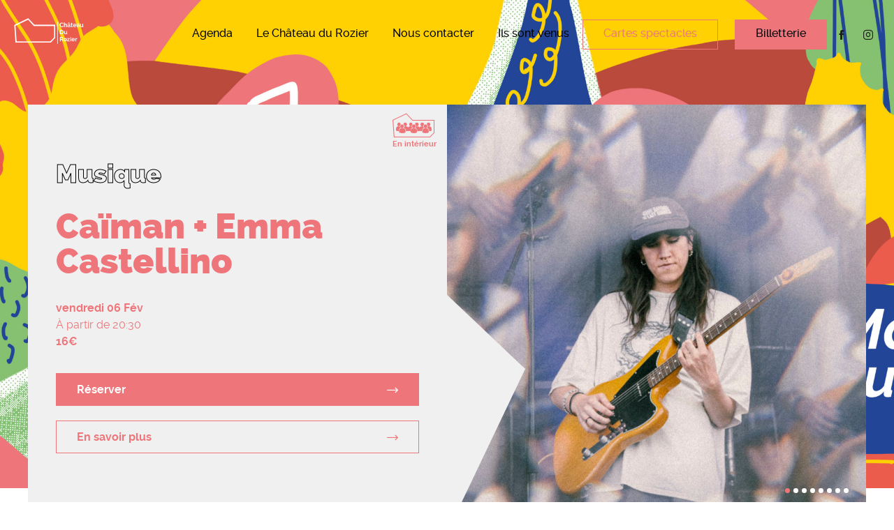

--- FILE ---
content_type: text/html; charset=UTF-8
request_url: https://www.chateaudurozier.fr/event_tag/trip-hop/
body_size: 46280
content:


<!doctype html>
<html lang="fr"><head>
		<meta charset="utf-8"/>
		<meta http-equiv="X-UA-Compatible" content="IE=edge"/>
		<title>Château du Rozier  &#8211;  Tags  &#8211;  trip hop</title>
		<meta name="viewport" content="width=device-width, initial-scale=1"/>
		<link rel="icon" href="https://www.chateaudurozier.fr/wp-content/themes/chateaudurozier/library/images/favicon.png">
		<link rel="pingback" href="https://www.chateaudurozier.fr/xmlrpc.php">

				<link rel='dns-prefetch' href='//s.w.org' />
<link rel="alternate" type="application/rss+xml" title="Château du Rozier &raquo; Flux" href="https://www.chateaudurozier.fr/feed/" />
<link rel="alternate" type="application/rss+xml" title="Château du Rozier &raquo; Flux des commentaires" href="https://www.chateaudurozier.fr/comments/feed/" />
<link rel="alternate" type="application/rss+xml" title="Flux pour Château du Rozier &raquo; trip hop Tag" href="https://www.chateaudurozier.fr/event_tag/trip-hop/feed/" />
<link rel='stylesheet' id='wp-block-library-css'  href='https://www.chateaudurozier.fr/wp-includes/css/dist/block-library/style.min.css' type='text/css' media='all' />
<link rel='stylesheet' id='bones-stylesheet-css'  href='https://www.chateaudurozier.fr/wp-content/themes/chateaudurozier/library/css/style.css' type='text/css' media='all' />
<script type='text/javascript' src='https://www.chateaudurozier.fr/wp-includes/js/jquery/jquery.min.js' id='jquery-core-js'></script>
<script type='text/javascript' src='https://www.chateaudurozier.fr/wp-includes/js/jquery/jquery-migrate.min.js' id='jquery-migrate-js'></script>
<script type='text/javascript' id='wp_mailjet_subscribe_widget-front-script-js-extra'>
/* <![CDATA[ */
var mjWidget = {"ajax_url":"https:\/\/www.chateaudurozier.fr\/wp-admin\/admin-ajax.php"};
/* ]]> */
</script>
<script type='text/javascript' src='https://www.chateaudurozier.fr/wp-content/plugins/mailjet-for-wordpress/src/widget/js/front-widget.js' id='wp_mailjet_subscribe_widget-front-script-js'></script>
<link rel="https://api.w.org/" href="https://www.chateaudurozier.fr/wp-json/" />		<style type="text/css" id="wp-custom-css">
			.video-responsive {
  position: relative;
  padding-bottom: 56.25%;
  height: 0;
  overflow: hidden;
  max-width: 100%;
}

.video-responsive iframe {
  position: absolute;
  top: 0;
  left: 0;
  width: 100%;
  height: 100%;
}
.page-id-16 #evenementiel {
  display: none !important;
}
.page-id-16 div#main.main--black {
  background-color: transparent !important;
  background-image: inherit !important;
  background-repeat: no-repeat !important;
  background-position: center center !important;
  background-size: cover !important;
}


		</style>
				
					<style type="text/css" media="screen">

				#articles .articles-infinite .articles-infinite-loader .loader-equalizer span{
					background:#ee767b;
					animation: loader-equalizer-2 2s  infinite ease-in-out;
				}

				#articles .articles-infinite .articles-infinite-loader .loader-equalizer span:nth-child(2){
					animation: loader-equalizer-2 2s  infinite ease-in-out;
					animation-delay: .2s;
				}
				#articles .articles-infinite .articles-infinite-loader .loader-equalizer span:nth-child(3){
					animation: loader-equalizer-8 2s  infinite ease-in-out;
					animation-delay: .4s;
				}
				#articles .articles-infinite .articles-infinite-loader .loader-equalizer span:nth-child(4){
					animation: loader-equalizer-6 2s  infinite ease-in-out;
					animation-delay: .6s;
				}
				#articles .articles-infinite .articles-infinite-loader .loader-equalizer span:nth-child(5){
					animation: loader-equalizer-10 2s  infinite ease-in-out;
					animation-delay: .8s;
				}
				#articles .articles-infinite .articles-infinite-loader .loader-equalizer span:nth-child(6){
					animation: loader-equalizer-8 2s  infinite ease-in-out;
					animation-delay: 1s;
				}
				#articles .articles-infinite .articles-infinite-loader .loader-equalizer span:nth-child(7){
					animation: loader-equalizer-4 2s  infinite ease-in-out;
					animation-delay: 1.2s;
				}
				#articles .articles-infinite .articles-infinite-loader .loader-equalizer span:nth-child(8){
					animation: loader-equalizer-2 2s  infinite ease-in-out;
					animation-delay: 1.4s;
				}

				@keyframes loader-equalizer-2 {
					0% {height:2px;background:#ee767b;}
					25% {height:15px;background:#1e1e1c;}
					50% {height:2px;background:#ee767b;}
					100% {height:2px;background:#ee767b;}
				}

				@keyframes loader-equalizer-4 {
					0% {height:4px;background:#ee767b;}
					25% {height:20px;background:#1e1e1c;}
					50% {height:4px;background:#ee767b;}
					100% {height:4px;background:#ee767b;}
				}

				@keyframes loader-equalizer-6 {
					0% {height:6px;background:#ee767b;}
					25% {height:25px;background:#1e1e1c;}
					50% {height:6px;background:#ee767b;}
					100% {height:6px;background:#ee767b;}
				}

				@keyframes loader-equalizer-8 {
					0% {height:8px;background:#ee767b;}
					25% {height:30px;background:#1e1e1c;}
					50% {height:8px;background:#ee767b;}
					100% {height:8px;background:#ee767b;}
				}

				@keyframes loader-equalizer-10 {
					0% {height:5px;background:#ee767b;}
					25% {height:35px;background:$colorblack;}
					50% {height:5px;background:#ee767b;}
					100% {height:5px;background:#ee767b;}
				}

				@-webkit-keyframes loader-equalizer-2 {
					0% {height:2px;background:#ee767b;}
					25% {height:15px;background:#1e1e1c;}
					50% {height:2px;background:#ee767b;}
					100% {height:2px;background:#ee767b;}
				}

				@-webkit-keyframes loader-equalizer-4 {
					0% {height:4px;background:#ee767b;}
					25% {height:20px;background:#1e1e1c;}
					50% {height:4px;background:#ee767b;}
					100% {height:4px;background:#ee767b;}
				}

				@-webkit-keyframes loader-equalizer-6 {
					0% {height:6px;background:#ee767b;}
					25% {height:25px;background:#1e1e1c;}
					50% {height:6px;background:#ee767b;}
					100% {height:6px;background:#ee767b;}
				}

				@-webkit-keyframes loader-equalizer-8 {
					0% {height:8px;background:#ee767b;}
					25% {height:30px;background:#1e1e1c;}
					50% {height:8px;background:#ee767b;}
					100% {height:8px;background:#ee767b;}
				}

				@-webkit-keyframes loader-equalizer-10 {
					0% {height:5px;background:#ee767b;}
					25% {height:35px;background:$colorblack;}
					50% {height:5px;background:#ee767b;}
					100% {height:5px;background:#ee767b;}
				}

				#footer:before{
					background-image:url();
				}

				select{
					background-image:url(https://www.chateaudurozier.fr/wp-content/uploads/2020/04/select-arrow-bleu-1.png);
				}

				#header-nav ul li a:hover,
				#header-nav ul li ul.sub-menu li a:hover,
				#header-nav .header-social-links a:hover,
				.about-middle .main-title strong,
				.about-bottom .main-title strong,
				#articles .articles-filters .articles-filters-links a.current,
				#articles .articles-filters .articles-filters-links a:hover,
				#event-main .event-top .event-top-right .event-sidebar-dates ul li a:hover,
				.cdr-cms strong,
				.cdr-cms a,
				.cdr-cms a.button.empty,
				.button.white,
				#header-nav ul li.empty a,
				.theme-color-variable{
					color:#ee767b;
				}

				.page--oldevents .event:hover,
				.page--about .about-top:before,
				.pagination li a.current, 
				.pagination li a:hover, 
				.pagination li span.current, 
				.pagination li span:hover,
				.page-single-event .ch-hero .scroller .scroller-button a:hover,
				#header-nav ul li.button,
				.slick-dots .slick-active button,
				.pretitle:before,
				.gform_wrapper button,
				.coordonnees-bloc input[type="submit"],
				.theme-background-variable{
					background:#ee767b;
				}

				.theme-box-shadow-variable{
					box-shadow:0px 0px 0px 1px #ee767b inset;
				}

				.theme-box-shadow-variable:hover{
					box-shadow:0px 0px 0px 40px #ee767b inset;
				}

				.article-infos .button.empty,
				.cdr-cms ul li:before,
				#event-main .event-top .event-top-right .event-sidebar-similar ul li .event-img:hover,
				#event-main .event-top .event-top-left .event-content-blocks .event-block.current.event-block-pictures-container .event-block-picture:hover,
				#header-nav ul li.current-menu-item a,
				.theme-border-variable{
					border-color:#ee767b;
				}

			</style>
        
		
		<!-- Facebook Pixel Code -->
			<script>
            !function(f,b,e,v,n,t,s){if(f.fbq)return;n=f.fbq=function(){n.callMethod?
            n.callMethod.apply(n,arguments):n.queue.push(arguments)};if(!f._fbq)f._fbq=n;
            n.push=n;n.loaded=!0;n.version='2.0';n.queue=[];t=b.createElement(e);t.async=!0;
            t.src=v;s=b.getElementsByTagName(e)[0];s.parentNode.insertBefore(t,s)}(window,
            document,'script','//connect.facebook.net/en_US/fbevents.js');
            
            fbq('init', '103471510014370');
            fbq('track', "PageView");</script>
            <noscript><img height="1" width="1" style="display:none"
            src="https://www.facebook.com/tr?id=103471510014370&ev=PageView&noscript=1"
            /></noscript>
        <!-- End Facebook Pixel Code -->
	</head>

	<body class="archive tax-event_tag term-trip-hop term-29" itemscope itemtype="http://schema.org/WebPage">

		<div class="loader theme-background-variable">
		
	<svg version="1.1" id="Calque_1" xmlns="http://www.w3.org/2000/svg" xmlns:xlink="http://www.w3.org/1999/xlink" x="0px" y="0px" viewBox="0 0 512 512" style="" xml:space="preserve">
	<style type="text/css">
		.st0{fill:none;stroke:#FFF;stroke-miterlimit:10;}
	</style>
	<g>
		<g>
			<g>
				<path class="st0 kKhWsbhO_0" width="3.75" height="164.57" d="M315.21 184.7 L318.96 184.7 L318.96 349.27 L315.21 349.27 Z"></path>
			</g>
		</g>
		<g>
			<g>
				<g>
					<path class="st0 kKhWsbhO_1" d="M333.61,206.92c0-1.95,0.35-3.88,1.06-5.79c0.7-1.91,1.73-3.61,3.09-5.11c1.35-1.5,3-2.72,4.95-3.65
						c1.95-0.92,4.17-1.4,6.66-1.4c2.94,0,5.49,0.65,7.64,1.94c2.15,1.3,3.75,2.98,4.8,5.05l-4.77,3.29
						c-0.42-0.91-0.93-1.66-1.54-2.27c-0.6-0.62-1.24-1.11-1.94-1.46c-0.69-0.37-1.41-0.63-2.16-0.79c-0.75-0.16-1.49-0.25-2.21-0.25
						c-1.56,0-2.92,0.32-4.08,0.94c-1.16,0.64-2.12,1.45-2.88,2.46c-0.77,1.01-1.34,2.15-1.73,3.43c-0.39,1.27-0.58,2.54-0.58,3.8
						c0,1.41,0.22,2.77,0.67,4.07c0.45,1.31,1.09,2.46,1.92,3.45c0.82,0.99,1.82,1.79,2.97,2.39s2.43,0.9,3.8,0.9
						c0.72,0,1.47-0.09,2.25-0.27c0.78-0.17,1.53-0.46,2.23-0.86c0.71-0.39,1.36-0.89,1.96-1.5s1.08-1.36,1.44-2.23l5.09,2.93
						c-0.51,1.2-1.24,2.26-2.19,3.18c-0.94,0.91-2.01,1.69-3.2,2.32c-1.19,0.63-2.46,1.11-3.81,1.44c-1.35,0.33-2.67,0.49-3.96,0.49
						c-2.28,0-4.37-0.48-6.26-1.44c-1.89-0.95-3.52-2.21-4.89-3.76c-1.37-1.55-2.43-3.3-3.2-5.27
						C333.99,210.96,333.61,208.96,333.61,206.92z"></path>
				</g>
			</g>
			<g>
				<g>
					<path class="st0 kKhWsbhO_2" d="M387.79,223.13h-6.03v-13.24c0-1.86-0.35-3.24-1.04-4.12c-0.69-0.89-1.67-1.33-2.93-1.33
						c-0.54,0-1.11,0.12-1.71,0.36c-0.6,0.24-1.17,0.58-1.71,1.02c-0.54,0.43-1.04,0.95-1.49,1.55c-0.45,0.6-0.78,1.26-0.99,1.98
						v13.78h-6.03v-32.89h6.03v13.66c0.87-1.53,2.05-2.72,3.54-3.53c1.48-0.83,3.13-1.24,4.93-1.24c1.53,0,2.78,0.26,3.74,0.79
						c0.96,0.52,1.71,1.22,2.25,2.09c0.54,0.88,0.91,1.87,1.13,2.98c0.21,1.11,0.31,2.25,0.31,3.42V223.13z"></path>
				</g>
			</g>
			<g>
				<g>
					<path class="st0 kKhWsbhO_3" d="M399.51,223.59c-1.14,0-2.21-0.19-3.2-0.57c-0.99-0.38-1.84-0.9-2.57-1.57c-0.72-0.68-1.29-1.46-1.69-2.37
						c-0.4-0.91-0.61-1.89-0.61-2.98c0-1.11,0.25-2.14,0.74-3.08c0.5-0.94,1.19-1.75,2.08-2.41c0.88-0.66,1.94-1.18,3.17-1.56
						s2.58-0.56,4.05-0.56c1.05,0,2.08,0.09,3.09,0.27c1.01,0.18,1.9,0.43,2.68,0.76v-1.35c0-1.56-0.44-2.76-1.33-3.6
						c-0.89-0.84-2.2-1.26-3.94-1.26c-1.26,0-2.49,0.22-3.69,0.67c-1.2,0.45-2.43,1.11-3.69,1.98l-1.85-3.83
						c3.03-2.01,6.31-3.01,9.82-3.01c3.39,0,6.02,0.83,7.9,2.5c1.88,1.67,2.82,4.07,2.82,7.22v7.35c0,0.63,0.11,1.08,0.34,1.35
						c0.23,0.27,0.59,0.42,1.1,0.45v5.13c-1.02,0.21-1.91,0.32-2.66,0.32c-1.14,0-2.02-0.26-2.63-0.77s-1-1.18-1.15-2.02l-0.13-1.31
						c-1.05,1.39-2.33,2.44-3.83,3.16C402.82,223.22,401.22,223.59,399.51,223.59z M395.63,194.8l4.77-4.56h4.37l4.78,4.56
						l-3.11,1.44l-3.83-2.84l-3.83,2.84L395.63,194.8z M401.22,219.17c1.02,0,1.99-0.17,2.9-0.54c0.91-0.36,1.63-0.84,2.14-1.43
						c0.66-0.51,0.99-1.09,0.99-1.71v-2.71c-0.72-0.27-1.5-0.48-2.34-0.65c-0.84-0.16-1.65-0.24-2.43-0.24
						c-1.56,0-2.84,0.35-3.83,1.06c-0.99,0.7-1.49,1.6-1.49,2.68c0,1.02,0.39,1.87,1.17,2.54S400.08,219.17,401.22,219.17z"></path>
				</g>
			</g>
			<g>
				<g>
					<path class="st0 kKhWsbhO_4" d="M433.06,221.92c-0.81,0.36-1.8,0.72-2.97,1.08c-1.17,0.36-2.4,0.54-3.69,0.54c-0.84,0-1.63-0.11-2.37-0.32
						c-0.73-0.2-1.38-0.55-1.94-1.01c-0.55-0.46-1-1.07-1.33-1.8c-0.33-0.73-0.5-1.63-0.5-2.68v-13.56h-3.11v-4.64h3.11v-7.66h6.04
						v7.66h4.95v4.64h-4.95v11.53c0,0.85,0.22,1.43,0.65,1.78c0.44,0.35,0.97,0.52,1.6,0.52s1.24-0.11,1.84-0.32
						c0.6-0.21,1.08-0.39,1.44-0.54L433.06,221.92z"></path>
				</g>
			</g>
			<g>
				<g>
					<path class="st0 kKhWsbhO_5" d="M447.16,223.59c-1.89,0-3.61-0.33-5.14-0.97c-1.53-0.65-2.84-1.52-3.91-2.63c-1.08-1.12-1.92-2.41-2.5-3.88
						c-0.58-1.46-0.88-3.01-0.88-4.63c0-1.69,0.28-3.27,0.86-4.76c0.57-1.48,1.4-2.79,2.47-3.92c1.08-1.13,2.39-2.02,3.94-2.68
						c1.55-0.66,3.28-0.99,5.2-0.99c1.92,0,3.64,0.33,5.16,0.99c1.52,0.65,2.81,1.54,3.88,2.66c1.06,1.11,1.88,2.4,2.43,3.87
						c0.55,1.47,0.83,3,0.83,4.59c0,0.39-0.01,0.77-0.02,1.13c-0.01,0.37-0.05,0.66-0.11,0.91h-18.24c0.09,0.92,0.32,1.75,0.68,2.47
						c0.36,0.72,0.82,1.34,1.4,1.85c0.57,0.51,1.21,0.9,1.94,1.17s1.47,0.4,2.25,0.4c1.2,0,2.33-0.29,3.4-0.88
						c1.06-0.59,1.8-1.36,2.19-2.32l5.18,1.44c-0.87,1.8-2.26,3.28-4.17,4.44C452.08,223.01,449.8,223.59,447.16,223.59z
						 M453.28,209.35c-0.15-1.77-0.8-3.2-1.96-4.26c-1.16-1.07-2.56-1.6-4.21-1.6c-0.81,0-1.57,0.13-2.28,0.42
						c-0.71,0.29-1.33,0.68-1.87,1.19c-0.54,0.51-0.98,1.13-1.33,1.85c-0.35,0.72-0.55,1.51-0.61,2.39H453.28z"></path>
				</g>
			</g>
			<g>
				<g>
					<path class="st0 kKhWsbhO_6" d="M469.64,223.59c-1.14,0-2.21-0.19-3.2-0.57c-0.99-0.38-1.84-0.9-2.57-1.57c-0.72-0.68-1.29-1.46-1.69-2.37
						c-0.4-0.91-0.61-1.89-0.61-2.98c0-1.11,0.25-2.14,0.74-3.08c0.5-0.94,1.19-1.75,2.08-2.41c0.88-0.66,1.94-1.18,3.17-1.56
						s2.58-0.56,4.05-0.56c1.05,0,2.08,0.09,3.09,0.27c1.01,0.18,1.9,0.43,2.68,0.76v-1.35c0-1.56-0.44-2.76-1.33-3.6
						c-0.89-0.84-2.2-1.26-3.94-1.26c-1.26,0-2.49,0.22-3.69,0.67c-1.2,0.45-2.43,1.11-3.69,1.98l-1.85-3.83
						c3.03-2.01,6.31-3.01,9.82-3.01c3.39,0,6.02,0.83,7.9,2.5c1.88,1.67,2.82,4.07,2.82,7.22v7.35c0,0.63,0.11,1.08,0.34,1.35
						c0.23,0.27,0.59,0.42,1.1,0.45v5.13c-1.02,0.21-1.91,0.32-2.66,0.32c-1.14,0-2.02-0.26-2.63-0.77s-1-1.18-1.15-2.02l-0.13-1.31
						c-1.05,1.39-2.33,2.44-3.83,3.16C472.95,223.22,471.35,223.59,469.64,223.59z M471.35,219.17c1.02,0,1.99-0.17,2.9-0.54
						c0.91-0.36,1.63-0.84,2.14-1.43c0.66-0.51,0.99-1.09,0.99-1.71v-2.71c-0.72-0.27-1.5-0.48-2.34-0.65
						c-0.84-0.16-1.65-0.24-2.43-0.24c-1.56,0-2.84,0.35-3.83,1.06c-0.99,0.7-1.49,1.6-1.49,2.68c0,1.02,0.39,1.87,1.17,2.54
						S470.21,219.17,471.35,219.17z"></path>
				</g>
			</g>
			<g>
				<g>
					<path class="st0 kKhWsbhO_7" d="M495.22,223.59c-2.43,0-4.28-0.78-5.54-2.34c-1.26-1.57-1.89-3.88-1.89-6.94v-14.77h6.03V213
						c0,3.63,1.31,5.45,3.92,5.45c1.17,0,2.31-0.36,3.4-1.06c1.09-0.71,1.99-1.78,2.68-3.23v-14.64h6.04v16.67
						c0,0.63,0.11,1.08,0.34,1.35c0.23,0.27,0.59,0.42,1.1,0.45v5.13c-0.6,0.12-1.1,0.19-1.51,0.22c-0.4,0.03-0.78,0.05-1.1,0.05
						c-1.08,0-1.96-0.25-2.64-0.74c-0.67-0.5-1.07-1.17-1.19-2.05l-0.13-1.89c-1.05,1.62-2.4,2.83-4.05,3.64
						C499.02,223.18,497.2,223.59,495.22,223.59z"></path>
				</g>
			</g>
		</g>
		<g>
			<g>
				<g>
					<path class="st0 kKhWsbhO_8" d="M335.54,277.2v-31.98h11.62c2.61,0,4.9,0.42,6.87,1.26c1.97,0.84,3.61,1.98,4.94,3.42
						c1.32,1.44,2.31,3.14,2.97,5.08c0.66,1.94,0.99,4,0.99,6.19c0,2.43-0.37,4.63-1.1,6.6c-0.74,1.96-1.8,3.65-3.18,5.05
						c-1.38,1.4-3.04,2.47-4.97,3.25c-1.94,0.76-4.11,1.15-6.51,1.15H335.54z M356.67,261.16c0-1.53-0.21-2.95-0.63-4.24
						c-0.42-1.29-1.04-2.4-1.85-3.33c-0.81-0.93-1.81-1.65-2.99-2.16c-1.18-0.51-2.53-0.77-4.03-0.77h-5.41v21.08h5.41
						c1.53,0,2.89-0.27,4.07-0.81c1.19-0.54,2.18-1.28,2.98-2.23c0.79-0.94,1.4-2.06,1.82-3.35
						C356.46,264.06,356.67,262.67,356.67,261.16z"></path>
				</g>
			</g>
			<g>
				<g>
					<path class="st0 kKhWsbhO_9" d="M374.41,277.65c-2.43,0-4.28-0.78-5.54-2.34c-1.26-1.57-1.89-3.88-1.89-6.94v-14.77h6.03v13.47
						c0,3.63,1.31,5.45,3.92,5.45c1.17,0,2.31-0.36,3.4-1.06c1.09-0.71,1.99-1.78,2.68-3.23v-14.64h6.04v16.67
						c0,0.63,0.11,1.08,0.34,1.35c0.23,0.27,0.59,0.42,1.1,0.45v5.13c-0.6,0.12-1.1,0.19-1.51,0.22c-0.4,0.03-0.78,0.05-1.1,0.05
						c-1.08,0-1.96-0.25-2.64-0.74c-0.67-0.5-1.07-1.17-1.19-2.05l-0.13-1.89c-1.05,1.62-2.4,2.83-4.05,3.64
						C378.21,277.25,376.4,277.65,374.41,277.65z"></path>
				</g>
			</g>
		</g>
		<g>
			<g>
				<g>
					<path class="st0 kKhWsbhO_10" d="M335.54,331.24v-31.98h14.15c1.47,0,2.83,0.31,4.07,0.92c1.25,0.62,2.32,1.43,3.22,2.44
						c0.9,1,1.61,2.14,2.12,3.42c0.51,1.28,0.77,2.56,0.77,3.85c0,2.07-0.52,3.96-1.56,5.65c-1.04,1.69-2.44,2.92-4.21,3.67
						l7.3,12.03h-6.98l-6.53-10.72h-6.12v10.72H335.54z M341.76,315.07h7.8c0.57,0,1.1-0.13,1.6-0.4c0.5-0.27,0.92-0.65,1.28-1.11
						c0.36-0.46,0.65-1.01,0.86-1.65c0.21-0.63,0.32-1.3,0.32-2.02c0-0.75-0.12-1.44-0.36-2.07c-0.24-0.64-0.56-1.18-0.97-1.65
						c-0.41-0.46-0.87-0.83-1.4-1.08c-0.53-0.26-1.06-0.39-1.6-0.39h-7.52V315.07z"></path>
				</g>
			</g>
			<g>
				<g>
					<path class="st0 kKhWsbhO_11" d="M375.59,331.69c-1.93,0-3.65-0.34-5.18-0.99c-1.53-0.66-2.83-1.55-3.9-2.68c-1.07-1.13-1.89-2.43-2.46-3.9
						c-0.57-1.47-0.86-3.01-0.86-4.64c0-1.65,0.28-3.21,0.86-4.68c0.57-1.47,1.39-2.77,2.46-3.9c1.06-1.13,2.36-2.02,3.9-2.68
						c1.53-0.66,3.25-0.99,5.18-0.99c1.92,0,3.64,0.33,5.16,0.99c1.51,0.65,2.81,1.55,3.87,2.68s1.88,2.43,2.46,3.9
						c0.57,1.47,0.86,3.03,0.86,4.68c0,1.63-0.29,3.17-0.86,4.64c-0.57,1.47-1.38,2.77-2.43,3.9c-1.05,1.13-2.34,2.01-3.88,2.68
						C379.23,331.36,377.51,331.69,375.59,331.69z M369.42,319.48c0,1.05,0.16,2,0.47,2.86c0.32,0.86,0.75,1.6,1.3,2.23
						c0.56,0.63,1.21,1.12,1.96,1.46c0.75,0.35,1.56,0.52,2.44,0.52c0.87,0,1.68-0.17,2.43-0.52c0.75-0.35,1.4-0.84,1.96-1.46
						c0.55-0.64,0.99-1.39,1.3-2.25c0.31-0.88,0.47-1.83,0.47-2.88c0-1.02-0.16-1.97-0.47-2.84c-0.32-0.88-0.75-1.63-1.3-2.25
						c-0.56-0.64-1.21-1.12-1.96-1.46c-0.75-0.35-1.56-0.52-2.43-0.52c-0.87,0-1.69,0.18-2.44,0.54c-0.75,0.37-1.4,0.86-1.96,1.49
						c-0.55,0.63-0.99,1.38-1.3,2.25C369.58,317.52,369.42,318.46,369.42,319.48z"></path>
				</g>
			</g>
			<g>
				<g>
					<path class="st0 kKhWsbhO_12" d="M389.68,327.54l13.15-15.67h-12.62v-4.24h18.97v3.7L396.12,327h13.29v4.24h-19.73V327.54z"></path>
				</g>
			</g>
			<g>
				<g>
					<path class="st0 kKhWsbhO_13" d="M413.47,304.35v-6h6.03v6H413.47z M413.47,331.24v-23.6h6.03v23.6H413.47z"></path>
				</g>
			</g>
			<g>
				<g>
					<path class="st0 kKhWsbhO_14" d="M435.9,331.69c-1.89,0-3.61-0.33-5.14-0.97c-1.53-0.65-2.84-1.52-3.91-2.63c-1.08-1.12-1.92-2.41-2.5-3.88
						c-0.58-1.46-0.88-3.01-0.88-4.63c0-1.69,0.28-3.27,0.86-4.76c0.57-1.48,1.4-2.79,2.47-3.92c1.08-1.13,2.39-2.02,3.94-2.68
						c1.55-0.66,3.28-0.99,5.2-0.99c1.92,0,3.64,0.33,5.16,0.99c1.52,0.65,2.81,1.54,3.88,2.66c1.06,1.11,1.88,2.4,2.43,3.87
						c0.55,1.47,0.83,3,0.83,4.59c0,0.39-0.01,0.77-0.02,1.13c-0.01,0.37-0.05,0.66-0.11,0.91h-18.24c0.09,0.92,0.32,1.75,0.68,2.47
						c0.36,0.72,0.82,1.34,1.4,1.85c0.57,0.51,1.21,0.9,1.94,1.17c0.72,0.27,1.47,0.4,2.25,0.4c1.2,0,2.33-0.29,3.4-0.88
						c1.06-0.59,1.8-1.36,2.19-2.32l5.18,1.44c-0.87,1.8-2.26,3.28-4.16,4.44S438.55,331.69,435.9,331.69z M442.03,317.46
						c-0.15-1.77-0.8-3.2-1.96-4.26c-1.16-1.07-2.56-1.6-4.21-1.6c-0.81,0-1.57,0.13-2.28,0.42s-1.33,0.68-1.87,1.19
						c-0.54,0.51-0.98,1.13-1.33,1.85c-0.35,0.72-0.55,1.51-0.61,2.39H442.03z"></path>
				</g>
			</g>
			<g>
				<g>
					<path class="st0 kKhWsbhO_15" d="M465.99,312.87c-1.83,0.03-3.47,0.38-4.91,1.06c-1.44,0.67-2.48,1.69-3.11,3.03v14.28h-6.03v-23.6h5.54
						v5.05c0.42-0.81,0.91-1.54,1.49-2.19c0.57-0.65,1.18-1.2,1.85-1.69c0.66-0.48,1.33-0.85,2-1.11c0.67-0.25,1.33-0.39,1.96-0.39
						c0.33,0,0.58,0,0.74,0c0.16,0,0.32,0.02,0.47,0.05V312.87z"></path>
				</g>
			</g>
		</g>
	</g>
<path class="st0 kKhWsbhO_16" d="M100.67,162.74L0.7,210.16L9.47,336.05L9.54,337.11L266.92,337.11L297.62,304.77L297.93,304.44L
	297.93,209.72L145.25,209.72L101.24,163.34L100.67,162.74Z"></path>
<style data-made-with="vivus-instant">.kKhWsbhO_0{stroke-dasharray:337 339;stroke-dashoffset:338;animation:kKhWsbhO_draw 1500ms linear 0ms forwards;}.kKhWsbhO_1{stroke-dasharray:144 146;stroke-dashoffset:145;animation:kKhWsbhO_draw 1500ms linear 31ms forwards;}.kKhWsbhO_2{stroke-dasharray:147 149;stroke-dashoffset:148;animation:kKhWsbhO_draw 1500ms linear 62ms forwards;}.kKhWsbhO_3{stroke-dasharray:178 180;stroke-dashoffset:179;animation:kKhWsbhO_draw 1500ms linear 93ms forwards;}.kKhWsbhO_4{stroke-dasharray:101 103;stroke-dashoffset:102;animation:kKhWsbhO_draw 1500ms linear 125ms forwards;}.kKhWsbhO_5{stroke-dasharray:145 147;stroke-dashoffset:146;animation:kKhWsbhO_draw 1500ms linear 156ms forwards;}.kKhWsbhO_6{stroke-dasharray:144 146;stroke-dashoffset:145;animation:kKhWsbhO_draw 1500ms linear 187ms forwards;}.kKhWsbhO_7{stroke-dasharray:130 132;stroke-dashoffset:131;animation:kKhWsbhO_draw 1500ms linear 218ms forwards;}.kKhWsbhO_8{stroke-dasharray:170 172;stroke-dashoffset:171;animation:kKhWsbhO_draw 1500ms linear 250ms forwards;}.kKhWsbhO_9{stroke-dasharray:130 132;stroke-dashoffset:131;animation:kKhWsbhO_draw 1500ms linear 281ms forwards;}.kKhWsbhO_10{stroke-dasharray:172 174;stroke-dashoffset:173;animation:kKhWsbhO_draw 1500ms linear 312ms forwards;}.kKhWsbhO_11{stroke-dasharray:120 122;stroke-dashoffset:121;animation:kKhWsbhO_draw 1500ms linear 343ms forwards;}.kKhWsbhO_12{stroke-dasharray:122 124;stroke-dashoffset:123;animation:kKhWsbhO_draw 1500ms linear 375ms forwards;}.kKhWsbhO_13{stroke-dasharray:84 86;stroke-dashoffset:85;animation:kKhWsbhO_draw 1500ms linear 406ms forwards;}.kKhWsbhO_14{stroke-dasharray:145 147;stroke-dashoffset:146;animation:kKhWsbhO_draw 1500ms linear 437ms forwards;}.kKhWsbhO_15{stroke-dasharray:81 83;stroke-dashoffset:82;animation:kKhWsbhO_draw 1500ms linear 468ms forwards;}.kKhWsbhO_16{stroke-dasharray:853 855;stroke-dashoffset:854;animation:kKhWsbhO_draw 1500ms linear 500ms forwards;}@keyframes kKhWsbhO_draw{100%{stroke-dashoffset:0;}}@keyframes kKhWsbhO_fade{0%{stroke-opacity:1;}93.54838709677419%{stroke-opacity:1;}100%{stroke-opacity:0;}}</style></svg>

			
</div><!-- End .loader -->
				
		<div id="wrapper" class="">

			<header id="header" itemscope itemtype="http://schema.org/WPHeader">
				<a href="https://www.chateaudurozier.fr" id="header-logo" itemscope itemtype="http://schema.org/Organization">
					<i class="icon logo-cdr-header"></i>
				</a>

				<a href="#" id="header-nav-btn">
					<span class="btn-icon">
						<i class="icon iconMenu"></i>
					</span>
					<span class="btn-cross">
						<i class="icon iconCross"></i>
					</span>
				</a>
			</header>

			<nav id="header-nav" class="nav--switch" role="navigation" itemscope itemtype="http://schema.org/SiteNavigationElement">
				<ul id="menu-menu-principal" class=""><li id="menu-item-5172" class="menu-item menu-item-type-custom menu-item-object-custom menu-item-home menu-item-5172"><a href="https://www.chateaudurozier.fr/">Agenda</a></li>
<li id="menu-item-3197" class="menu-item menu-item-type-custom menu-item-object-custom menu-item-has-children menu-item-3197"><a href="#">Le Château du Rozier</a>
<ul class="sub-menu">
	<li id="menu-item-3198" class="menu-item menu-item-type-post_type menu-item-object-page menu-item-3198"><a href="https://www.chateaudurozier.fr/le-projet/">Le projet</a></li>
	<li id="menu-item-492" class="menu-item menu-item-type-post_type menu-item-object-page menu-item-492"><a href="https://www.chateaudurozier.fr/notre-carte/">Bar &#038; petite restauration</a></li>
	<li id="menu-item-10561" class="menu-item menu-item-type-post_type menu-item-object-page menu-item-10561"><a href="https://www.chateaudurozier.fr/les-evenements-prives/">Événements privés</a></li>
	<li id="menu-item-5334" class="menu-item menu-item-type-post_type menu-item-object-page menu-item-5334"><a href="https://www.chateaudurozier.fr/partenaires/">Nos partenaires</a></li>
	<li id="menu-item-11011" class="menu-item menu-item-type-post_type menu-item-object-page menu-item-11011"><a href="https://www.chateaudurozier.fr/charte/">Charte de transition écologique</a></li>
</ul>
</li>
<li id="menu-item-26" class="menu-item menu-item-type-post_type menu-item-object-page menu-item-26"><a href="https://www.chateaudurozier.fr/contact/">Nous contacter</a></li>
<li id="menu-item-8661" class="menu-item menu-item-type-custom menu-item-object-custom menu-item-has-children menu-item-8661"><a href="#">Ils sont venus</a>
<ul class="sub-menu">
	<li id="menu-item-8660" class="menu-item menu-item-type-post_type menu-item-object-page menu-item-8660"><a href="https://www.chateaudurozier.fr/evenements-passes/">Événements passés</a></li>
	<li id="menu-item-1245" class="menu-item menu-item-type-post_type menu-item-object-page menu-item-1245"><a href="https://www.chateaudurozier.fr/la-galerie-du-chateau/">Galerie</a></li>
</ul>
</li>
<li id="menu-item-3199" class="button empty theme-box-shadow-variable menu-item menu-item-type-custom menu-item-object-custom menu-item-has-children menu-item-3199"><a href="#">Cartes spectacles</a>
<ul class="sub-menu">
	<li id="menu-item-1428" class="menu-item menu-item-type-post_type menu-item-object-page menu-item-1428"><a href="https://www.chateaudurozier.fr/carte-dabonnement-25-26/">Abonnement</a></li>
	<li id="menu-item-3205" class="menu-item menu-item-type-post_type menu-item-object-page menu-item-3205"><a href="https://www.chateaudurozier.fr/carte-cadeau-bon-spectacle/">Carte cadeau</a></li>
	<li id="menu-item-7939" class="menu-item menu-item-type-post_type menu-item-object-page menu-item-7939"><a href="https://www.chateaudurozier.fr/offres-entreprise/">Offres entreprises</a></li>
</ul>
</li>
<li id="menu-item-5155" class="button menu-item menu-item-type-custom menu-item-object-custom menu-item-5155"><a target="_blank" rel="noopener" href="https://chateaudurozier.mapado.com">Billetterie</a></li>
</ul>				<div class="header-social-links">
					<a href="https://www.facebook.com/chateaudurozier" target="_blank">
						<i class="icon iconFacebook"></i>
					</a>
					<a href="https://www.instagram.com/chateaudurozier/" target="_blank">
						<i class="icon iconInstagram"></i>
					</a>
				</div>
			</nav>
			
			
	<div class="home-hero" style="background: url(https://www.chateaudurozier.fr/wp-content/uploads/2026/01/Banniere-site-internet-saison-11.2-scaled.jpg) center;background-size:cover;"></div>
	<div class="slider-wrapper">
		<img class="graphik-slider"  src="https://www.chateaudurozier.fr/wp-content/uploads/2023/08/vide-petit_Plan-de-travail-1.png" alt="Château du Rozier">
		<div class="slider-container">
							<div class="slide ">
					<a href="https://www.chateaudurozier.fr/evenement/caiman/" class="ghost-link"></a>
					<div class="slide-pic" style="background: url(https://www.chateaudurozier.fr/wp-content/uploads/2025/09/credits-Jenn-Lemoy-1200x800.jpg) center;background-size:cover">
											</div>
					<div class="slide-infos theme-color-variable">
						<div class="slide-infos-desc">
																								<div class="info-lieu">
										<i class="icon picto-inside"></i>
										<span class="location-label">En intérieur</span>
									</div>
																						
														
														
							<span class="infos-category">
								Musique							</span>
							<span class="infos-title">Caïman + Emma Castellino</span>
							<span class="infos-date">vendredi 06 Fév</span>
							<span class="infos-clock">À partir de 20:30</span>
							<span class="infos-price">16€</span>
						</div><!-- End .slide-infos-desc -->
						<div class="button-container">
															<a href="https://chateaudurozier.mapado.com/event/626102-caiman-dreamfolk-indie-sorcellerie" class="button theme-background-variable" target="_blank">Réserver <i class="icon arrow"></i></a>
																					<a href="https://www.chateaudurozier.fr/evenement/caiman/" class="button empty theme-box-shadow-variable theme-color-variable">En savoir plus <i class="icon arrow"></i></a>
						</div>
					</div><!-- End .slide-infos -->
				</div><!-- End .slide -->
							<div class="slide ">
					<a href="https://www.chateaudurozier.fr/evenement/barons-2/" class="ghost-link"></a>
					<div class="slide-pic" style="background: url(https://www.chateaudurozier.fr/wp-content/uploads/2025/09/Unknown-1200x802.jpeg) center;background-size:cover">
											</div>
					<div class="slide-infos theme-color-variable">
						<div class="slide-infos-desc">
																								<div class="info-lieu">
										<i class="icon picto-inside"></i>
										<span class="location-label">En intérieur</span>
									</div>
																						
														
														
							<span class="infos-category">
								Musique							</span>
							<span class="infos-title">Baron&rsquo;s</span>
							<span class="infos-date">vendredi 13 Fév</span>
							<span class="infos-clock">À partir de 20:30</span>
							<span class="infos-price">15.50€</span>
						</div><!-- End .slide-infos-desc -->
						<div class="button-container">
															<a href="https://chateaudurozier.mapado.com/event/626130-barons-glam-rock" class="button theme-background-variable" target="_blank">Réserver <i class="icon arrow"></i></a>
																					<a href="https://www.chateaudurozier.fr/evenement/barons-2/" class="button empty theme-box-shadow-variable theme-color-variable">En savoir plus <i class="icon arrow"></i></a>
						</div>
					</div><!-- End .slide-infos -->
				</div><!-- End .slide -->
							<div class="slide ">
					<a href="https://www.chateaudurozier.fr/evenement/kiledjian-trio/" class="ghost-link"></a>
					<div class="slide-pic" style="background: url(https://www.chateaudurozier.fr/wp-content/uploads/2026/02/AB7I7456-1200x800.jpg) center;background-size:cover">
											</div>
					<div class="slide-infos theme-color-variable">
						<div class="slide-infos-desc">
																								<div class="info-lieu">
										<i class="icon picto-inside"></i>
										<span class="location-label">En intérieur</span>
									</div>
																						
														
														
							<span class="infos-category">
								Musique							</span>
							<span class="infos-title">Kiledjian</span>
							<span class="infos-date">dimanche 15 Fév</span>
							<span class="infos-clock">À partir de 17:00</span>
							<span class="infos-price">16€</span>
						</div><!-- End .slide-infos-desc -->
						<div class="button-container">
															<a href="https://chateaudurozier.mapado.com/event/646306-kiledjian-trio" class="button theme-background-variable" target="_blank">Réserver <i class="icon arrow"></i></a>
																					<a href="https://www.chateaudurozier.fr/evenement/kiledjian-trio/" class="button empty theme-box-shadow-variable theme-color-variable">En savoir plus <i class="icon arrow"></i></a>
						</div>
					</div><!-- End .slide-infos -->
				</div><!-- End .slide -->
							<div class="slide ">
					<a href="https://www.chateaudurozier.fr/evenement/supergombo-3/" class="ghost-link"></a>
					<div class="slide-pic" style="background: url(https://www.chateaudurozier.fr/wp-content/uploads/2025/11/BBE3746-Grande-1200x799.jpeg) center;background-size:cover">
											</div>
					<div class="slide-infos theme-color-variable">
						<div class="slide-infos-desc">
																								<div class="info-lieu">
										<i class="icon picto-inside"></i>
										<span class="location-label">En intérieur</span>
									</div>
																						
														
														
							<span class="infos-category">
								Musique							</span>
							<span class="infos-title">Supergombo</span>
							<span class="infos-date">samedi 28 Fév</span>
							<span class="infos-clock">À partir de 20:30</span>
							<span class="infos-price">16.50€</span>
						</div><!-- End .slide-infos-desc -->
						<div class="button-container">
															<a href="https://chateaudurozier.mapado.com/event/644524-supergombo-afro-funk-futuristic-band" class="button theme-background-variable" target="_blank">Réserver <i class="icon arrow"></i></a>
																					<a href="https://www.chateaudurozier.fr/evenement/supergombo-3/" class="button empty theme-box-shadow-variable theme-color-variable">En savoir plus <i class="icon arrow"></i></a>
						</div>
					</div><!-- End .slide-infos -->
				</div><!-- End .slide -->
							<div class="slide ">
					<a href="https://www.chateaudurozier.fr/evenement/hercule-le-heros-collectif-les-bleues-luisantes/" class="ghost-link"></a>
					<div class="slide-pic" style="background: url(https://www.chateaudurozier.fr/wp-content/uploads/2023/11/274338149_658685845557044_8642663890773127730_n-1-1200x800.jpg) center;background-size:cover">
											</div>
					<div class="slide-infos theme-color-variable">
						<div class="slide-infos-desc">
																								<div class="info-lieu">
										<i class="icon picto-inside"></i>
										<span class="location-label">En intérieur</span>
									</div>
																						
														
														
							<span class="infos-category">
								Théâtre							</span>
							<span class="infos-title">« Hercule, le héros » &#8211; Collectif Les Bleues Luisantes</span>
							<span class="infos-date">dimanche 01 Mar</span>
							<span class="infos-clock">À partir de 17:30</span>
							<span class="infos-price">15€</span>
						</div><!-- End .slide-infos-desc -->
						<div class="button-container">
															<a href="https://chateaudurozier.mapado.com/event/294962-hercule-le-heros-par-le-collectif-les-bleues-luisantes" class="button theme-background-variable" target="_blank">Réserver <i class="icon arrow"></i></a>
																					<a href="https://www.chateaudurozier.fr/evenement/hercule-le-heros-collectif-les-bleues-luisantes/" class="button empty theme-box-shadow-variable theme-color-variable">En savoir plus <i class="icon arrow"></i></a>
						</div>
					</div><!-- End .slide-infos -->
				</div><!-- End .slide -->
							<div class="slide ">
					<a href="https://www.chateaudurozier.fr/evenement/gros-monsieur/" class="ghost-link"></a>
					<div class="slide-pic" style="background: url(https://www.chateaudurozier.fr/wp-content/uploads/2026/03/GM-Soleil-carre-crd.-Aurelie-RAIDRON-photo-Amelie-VINAY-graphiste-1200x1200.jpg) center;background-size:cover">
											</div>
					<div class="slide-infos theme-color-variable">
						<div class="slide-infos-desc">
																								<div class="info-lieu">
										<i class="icon picto-inside"></i>
										<span class="location-label">En intérieur</span>
									</div>
																						
														
														
							<span class="infos-category">
								Musique							</span>
							<span class="infos-title">Gros Monsieur</span>
							<span class="infos-date">vendredi 06 Mar</span>
							<span class="infos-clock">À partir de 20:30</span>
							<span class="infos-price">15€</span>
						</div><!-- End .slide-infos-desc -->
						<div class="button-container">
															<a href="https://chateaudurozier.mapado.com/event/650730-gros-monsieur" class="button theme-background-variable" target="_blank">Réserver <i class="icon arrow"></i></a>
																					<a href="https://www.chateaudurozier.fr/evenement/gros-monsieur/" class="button empty theme-box-shadow-variable theme-color-variable">En savoir plus <i class="icon arrow"></i></a>
						</div>
					</div><!-- End .slide-infos -->
				</div><!-- End .slide -->
							<div class="slide ">
					<a href="https://www.chateaudurozier.fr/evenement/concours-de-chant-2026-du-chateau-du-rozier/" class="ghost-link"></a>
					<div class="slide-pic" style="background: url(https://www.chateaudurozier.fr/wp-content/uploads/2023/09/video-4647668_1280-1200x801.jpg) center;background-size:cover">
											</div>
					<div class="slide-infos theme-color-variable">
						<div class="slide-infos-desc">
																													
														
														
							<span class="infos-category">
								Musique							</span>
							<span class="infos-title">Concours de chant 2026 du Château du Rozier</span>
							<span class="infos-date">samedi 14 Mar</span>
							<span class="infos-clock">À partir de 16:00</span>
							<span class="infos-price">5€</span>
						</div><!-- End .slide-infos-desc -->
						<div class="button-container">
																					<a href="https://www.chateaudurozier.fr/evenement/concours-de-chant-2026-du-chateau-du-rozier/" class="button empty theme-box-shadow-variable theme-color-variable">En savoir plus <i class="icon arrow"></i></a>
						</div>
					</div><!-- End .slide-infos -->
				</div><!-- End .slide -->
							<div class="slide ">
					<a href="https://www.chateaudurozier.fr/evenement/etienne-fletcher-can/" class="ghost-link"></a>
					<div class="slide-pic" style="background: url(https://www.chateaudurozier.fr/wp-content/uploads/2026/03/Fletcher-pour-site-internet.jpg) center;background-size:cover">
											</div>
					<div class="slide-infos theme-color-variable">
						<div class="slide-infos-desc">
																								<div class="info-lieu">
										<i class="icon picto-inside"></i>
										<span class="location-label">En intérieur</span>
									</div>
																						
														
														
							<span class="infos-category">
								Musique							</span>
							<span class="infos-title">Étienne Fletcher &#8211; CAN</span>
							<span class="infos-date">vendredi 20 Mar</span>
							<span class="infos-clock">À partir de 20:30</span>
							<span class="infos-price">16€</span>
						</div><!-- End .slide-infos-desc -->
						<div class="button-container">
															<a href="https://chateaudurozier.mapado.com/event/644548-etienne-fletcher-canada-hors-les-murs-au-cinema-de-balbigny" class="button theme-background-variable" target="_blank">Réserver <i class="icon arrow"></i></a>
																					<a href="https://www.chateaudurozier.fr/evenement/etienne-fletcher-can/" class="button empty theme-box-shadow-variable theme-color-variable">En savoir plus <i class="icon arrow"></i></a>
						</div>
					</div><!-- End .slide-infos -->
				</div><!-- End .slide -->
					</div><!-- End .slider-container -->
	</div><!-- End .slider-wrapper -->

	<div id="main">
				
	<div id="articles">

		<div id="articles-filters" class="articles-filters">
			<div id="articles-filters-links" class="articles-filters-links">
				
					<a href="/agenda/" class="">
						<i class="icon iconNavAll"></i>
						<br />Tous
					</a>

									<a href="/agenda/atelier" class="">
												<i class="icon "></i>
												<br />Atelier					</a>
									<a href="/agenda/atelier-rencontre" class="">
												<i class="icon "></i>
												<br />Atelier					</a>
									<a href="/agenda/cirque" class="">
												<i class="icon iconNavHumor"></i>
												<br />Cirque					</a>
									<a href="/agenda/conference-soirees-a-theme" class="">
												<i class="icon iconNavChildren"></i>
												<br />Conférence					</a>
									<a href="/agenda/humour" class="">
												<i class="icon iconNavHumor"></i>
												<br />Humour					</a>
									<a href="/agenda/musique" class="">
												<i class="icon iconNavMusic"></i>
												<br />Musique					</a>
									<a href="/agenda/rencontre" class="">
												<i class="icon "></i>
												<br />Rencontre					</a>
									<a href="/agenda/scolaires-centres-de-loisirs" class="">
												<i class="icon iconNavChildren"></i>
												<br />Scolaires					</a>
									<a href="/agenda/soirees-a-theme" class="">
												<i class="icon iconNavThemes"></i>
												<br />Soirées à thème					</a>
									<a href="/agenda/spectacles-pour-enfants" class="">
												<i class="icon iconNavChildren"></i>
												<br />Spectacles pour enfants					</a>
									<a href="/agenda/theatre" class="">
												<i class="icon iconNavTheater"></i>
												<br />Théâtre					</a>
							</div><!-- End .articles-filters-links -->

			<select id="articles-filters-select" class="articles-filters-select theme-background-variable">
									<option value="agenda">Tous les évévenements</option>
									<option value="/agenda/atelier">Atelier</option>
									<option value="/agenda/atelier-rencontre">Atelier</option>
									<option value="/agenda/cirque">Cirque</option>
									<option value="/agenda/conference-soirees-a-theme">Conférence</option>
									<option value="/agenda/humour">Humour</option>
									<option value="/agenda/musique">Musique</option>
									<option value="/agenda/rencontre">Rencontre</option>
									<option value="/agenda/scolaires-centres-de-loisirs">Scolaires</option>
									<option value="/agenda/soirees-a-theme">Soirées à thème</option>
									<option value="/agenda/spectacles-pour-enfants">Spectacles pour enfants</option>
									<option value="/agenda/theatre">Théâtre</option>
							</select>
		</div><!-- End .articles-filters -->

		
		<h1 class="main-title center theme-color-variable">Prochains <strong>événements</strong> trip hop<i class="icon iconWave"></i></h1>
		<div id="articles-list">

			<div id="articles-infinite-top" class="articles-infinite">
				<div id="articles-infinite-loader-top" class="articles-infinite-loader">
					<div class="loader-equalizer">
			            <span></span>
			            <span></span>
			            <span></span>
			            <span></span>
			            <span></span>
			            <span></span>
			            <span></span>
			            <span></span>
			        </div>
				</div>
			</div>

					</div>

		<div id="articles-infinite" class="articles-infinite">
			<a href="#" id="articles-infinite-btn" class="button theme-background-variable">Voir plus de spectacles</a>
			<div id="articles-infinite-loader" class="articles-infinite-loader">
				<div class="loader-equalizer">
		            <span></span>
		            <span></span>
		            <span></span>
		            <span></span>
		            <span></span>
		            <span></span>
		            <span></span>
		            <span></span>
		        </div>
			</div>
			<div id="articles-infinite-next">
							</div>
		</div>

		
	</div><!-- End #articles -->
				<footer id="footer" class="theme-background-variable" role="contentinfo" itemscope itemtype="http://schema.org/WPFooter">
					<div class="footer-content">
						
						<div id="footer-middle">
							<a href="/" class="footer-logo" itemscope itemtype="http://schema.org/Organization">
								<i class="icon logo-cdr-footer"></i>
							</a>

							<div class="footer-newsletter">
								<div class="">			<div class="textwidget"><p>Inscrivez-vous à la lettre d&rsquo;information<br />
du Château du Rozier pour recevoir toute notre actualité</p>
<p>&nbsp;</p>
</div>
		</div>								<a class="button white" href="https://www.chateaudurozier.fr/contact">S'inscrire à la newsletter</a>
							</div>
						</div><!-- End .footer-middle -->
						
						<div class="footer-bottom">
							<div class="footer-nav-container">
								<nav id="footer-nav" role="navigation">
									<ul id="menu-menu-footer" class=""><li id="menu-item-79" class="menu-item menu-item-type-custom menu-item-object-custom menu-item-79"><a href="/">Accueil</a></li>
<li id="menu-item-147" class="menu-item menu-item-type-post_type menu-item-object-page menu-item-147"><a href="https://www.chateaudurozier.fr/mentions-legales/">Mentions légales</a></li>
<li id="menu-item-78" class="menu-item menu-item-type-post_type menu-item-object-page menu-item-78"><a href="https://www.chateaudurozier.fr/contact/">Nous contacter</a></li>
</ul>								</nav>
							</div><!-- End .footer-nav-container -->
							
							<div class="footer-copyright">
								&copy; 2026 Le château du Rozier - 1 rue d'assier - 42110 FEURS - Made by
								<a href="http://www.davidessayan.com/" target="_blank">David E</a>
								&amp;
								<a href="http://www.julien-brochard.fr/" target="_blank">Julien B</a>
							</div><!-- End .footer-copyright -->
						</div><!-- End .footer-bottom -->
					</div><!-- End .footer-content -->
				</footer>

			</div>

		</div>



		<input type="hidden" value="https://www.chateaudurozier.fr" id="cdr_domain" />
		<script>
			(function(i,s,o,g,r,a,m){i['GoogleAnalyticsObject']=r;i[r]=i[r]||function(){
			(i[r].q=i[r].q||[]).push(arguments)},i[r].l=1*new Date();a=s.createElement(o),
			m=s.getElementsByTagName(o)[0];a.async=1;a.src=g;m.parentNode.insertBefore(a,m)
			})(window,document,'script','//www.google-analytics.com/analytics.js','ga');

			ga('create', 'UA-66677098-1', 'auto');
			ga('send', 'pageview');
		</script>
		<script src='https://www.chateaudurozier.fr/wp-content/themes/chateaudurozier/library/js/scripts.js'></script>
		<script defer src='https://api.mapbox.com/mapbox-gl-js/v1.8.1/mapbox-gl.js'></script>
		<link href='https://api.mapbox.com/mapbox-gl-js/v1.8.1/mapbox-gl.css' rel='stylesheet' />
		<script src="https://cdnjs.cloudflare.com/ajax/libs/jquery-cookie/1.4.1/jquery.cookie.min.js"></script>
		<script>function loadScript(a){var b=document.getElementsByTagName("head")[0],c=document.createElement("script");c.type="text/javascript",c.src="https://tracker.metricool.com/app/resources/be.js",c.onreadystatechange=a,c.onload=a,b.appendChild(c)}loadScript(function(){beTracker.t({hash:'b39b465857cd19a7039d0b730304e6ea'})})</script><script type='text/javascript' src='https://www.chateaudurozier.fr/wp-includes/js/wp-embed.min.js' id='wp-embed-js'></script>

	</body>
</html> <!-- end of site. what a ride! -->


--- FILE ---
content_type: text/css
request_url: https://www.chateaudurozier.fr/wp-content/themes/chateaudurozier/library/css/style.css
body_size: 73310
content:
a,abbr,acronym,address,applet,article,aside,audio,b,big,blockquote,body,canvas,caption,center,cite,code,dd,del,details,dfn,div,dl,dt,em,embed,fieldset,figcaption,figure,footer,form,h1,h2,h3,h4,h5,h6,header,hgroup,html,i,iframe,img,ins,kbd,label,legend,li,mark,menu,nav,object,ol,output,p,pre,q,ruby,s,samp,section,small,span,strike,strong,sub,summary,sup,table,tbody,td,tfoot,th,thead,time,tr,tt,u,ul,var,video{margin:0;padding:0;border:0;font-size:100%;font:inherit;vertical-align:baseline}article,aside,details,figcaption,figure,footer,header,hgroup,menu,nav,section{display:block}body{line-height:1}ol,ul{list-style:none}blockquote,q{quotes:none}blockquote:after,blockquote:before,q:after,q:before{content:"";content:none}table{border-collapse:collapse;border-spacing:0}*{-webkit-box-sizing:border-box;box-sizing:border-box}@font-face{font-family:raleway-bold;src:url(../fonts/Raleway-Bold-webfont.eot);src:url(../fonts/Raleway-Bold-webfont.eot?#iefix) format("embedded-opentype"),url(../fonts/Raleway-Bold-webfont.woff2) format("woff2"),url(../fonts/Raleway-Bold-webfont.woff) format("woff"),url(../fonts/Raleway-Bold-webfont.ttf) format("truetype"),url(../fonts/Raleway-Bold-webfont.svg#league_gothicregular) format("svg");font-weight:400;font-style:normal}@font-face{font-family:raleway-heavy;src:url(../fonts/Raleway-Heavy-webfont.eot);src:url(../fonts/Raleway-Heavy-webfont.eot?#iefix) format("embedded-opentype"),url(../fonts/Raleway-Heavy-webfont.woff2) format("woff2"),url(../fonts/Raleway-Heavy-webfont.woff) format("woff"),url(../fonts/Raleway-Heavy-webfont.ttf) format("truetype"),url(../fonts/Raleway-Heavy-webfont.svg#league_gothicregular) format("svg");font-weight:400;font-style:normal}@font-face{font-family:raleway-medium;src:url(../fonts/Raleway-Medium-webfont.eot);src:url(../fonts/Raleway-Medium-webfont.eot?#iefix) format("embedded-opentype"),url(../fonts/Raleway-Medium-webfont.woff2) format("woff2"),url(../fonts/Raleway-Medium-webfont.woff) format("woff"),url(../fonts/Raleway-Medium-webfont.ttf) format("truetype"),url(../fonts/Raleway-Medium-webfont.svg#league_gothicregular) format("svg");font-weight:400;font-style:normal}@font-face{font-family:raleway-regular;src:url(../fonts/Raleway-Regular-webfont.eot);src:url(../fonts/Raleway-Regular-webfont.eot?#iefix) format("embedded-opentype"),url(../fonts/Raleway-Regular-webfont.woff2) format("woff2"),url(../fonts/Raleway-Regular-webfont.woff) format("woff"),url(../fonts/Raleway-Regular-webfont.ttf) format("truetype"),url(../fonts/Raleway-Regular-webfont.svg#league_gothicregular) format("svg");font-weight:400;font-style:normal}@font-face{font-family:raleway-light;src:url(../fonts/raleway-light-webfont.eot);src:url(../fonts/raleway-light-webfont.eot?#iefix) format("embedded-opentype"),url(../fonts/raleway-light-webfont.woff2) format("woff2"),url(../fonts/raleway-light-webfont.woff) format("woff"),url(../fonts/raleway-light-webfont.ttf) format("truetype"),url(../fonts/raleway-light-webfont.svg#league_gothicregular) format("svg");font-weight:400;font-style:normal}.main-title{font-family:raleway-heavy;font-size:40px;line-height:50px;margin:0 0 50px}.main-title strong{color:#1e1e1c;display:block;font-family:raleway-light}.main-title.center{text-align:center}.main-title i{font-size:20px;margin-top:12px;display:block}.slide-title{font-family:raleway-heavy;font-size:45px;line-height:45px;font-variant:small-caps}.cdr-cms h2{font-family:raleway-light;font-weight:400;text-transform:uppercase;margin:20px 0;line-height:30px;font-size:1.13em}.cdr-cms h2 strong{display:block;font-family:raleway-heavy}.cdr-cms h3{font-family:raleway-light;font-weight:400;text-transform:uppercase;margin:20px 0;line-height:1.3em;font-size:1.13em}.cdr-cms h3 strong{display:block;font-family:raleway-heavy}.cdr-cms p{margin:10px 0}.cdr-cms strong{font-family:raleway-bold}.cdr-cms a{text-decoration:underline}.cdr-cms a.button{text-decoration:none;color:#fff;display:table;margin:0 auto;margin-top:50px}.cdr-cms a.button.empty:hover{color:#fff!important}.cdr-cms ul{padding:0 0 0 36px}.cdr-cms ul li{position:relative;padding:0 0 15px}.cdr-cms ul li:before{content:"";border:2px solid;width:5px;height:5px;position:absolute;top:9px;left:-18px;border-radius:50%}@media only screen and (min-width:768px){.main-title{font-size:50px;line-height:60px}.slide-title{font-size:55px;line-height:55px}}@font-face{font-family:icons;src:url(../fonts/icons.eot?dbbef6a2e3a6f0fbd5a719d6e62a14b1);src:url(../fonts/icons.eot?dbbef6a2e3a6f0fbd5a719d6e62a14b1#iefix) format("embedded-opentype"),url(../fonts/icons.woff?dbbef6a2e3a6f0fbd5a719d6e62a14b1) format("woff"),url(../fonts/icons.ttf?dbbef6a2e3a6f0fbd5a719d6e62a14b1) format("truetype"),url(../fonts/icons.svg?dbbef6a2e3a6f0fbd5a719d6e62a14b1#icons) format("svg");font-weight:400;font-style:normal}.icon{font-family:icons;display:inline-block;font-style:normal;speak:none;-webkit-font-smoothing:antialiased;font-size:1em;line-height:1em;vertical-align:middle}.arrow:before{content:"\f101"}.bg-forme:before{content:"\f102"}.iconArrowBottom:before{content:"\f103"}.iconArrowSlider:before{content:"\f104"}.iconCalendar:before{content:"\f105"}.iconCamera:before{content:"\f106"}.iconCDR:before{content:"\f107"}.iconClock:before{content:"\f108"}.iconCross:before{content:"\f109"}.iconDayBeer:before{content:"\f10a"}.iconDayBrunch:before{content:"\f10b"}.iconDayGuitar:before{content:"\f10c"}.iconDayMarket:before{content:"\f10d"}.iconDayMicrophone:before{content:"\f10e"}.iconDsotm:before{content:"\f10f"}.iconFacebook:before{content:"\f110"}.iconGooglePlus:before{content:"\f111"}.iconHexagon:before{content:"\f112"}.iconHexagonSimple:before{content:"\f113"}.iconInstagram:before{content:"\f114"}.iconLink:before{content:"\f115"}.iconLogo:before{content:"\f116"}.iconLogoBg:before{content:"\f117"}.iconMenu:before{content:"\f118"}.iconMore:before{content:"\f119"}.iconNavAll:before{content:"\f11a"}.iconNavChildren:before{content:"\f11b"}.iconNavHumor:before{content:"\f11c"}.iconNavMusic:before{content:"\f11d"}.iconNavTheater:before{content:"\f11e"}.iconNavThemes:before{content:"\f11f"}.iconPosition:before{content:"\f120"}.iconPrice:before{content:"\f121"}.iconRestaurant:before{content:"\f122"}.iconSee:before{content:"\f123"}.iconSmallArrowLeft:before{content:"\f124"}.iconSmallArrowRight:before{content:"\f125"}.iconSoundcloud:before{content:"\f126"}.iconTicket:before{content:"\f127"}.iconTriangle:before{content:"\f128"}.iconTriangleBg:before{content:"\f129"}.iconTwitter:before{content:"\f12a"}.iconVimeo:before{content:"\f12b"}.iconWave:before{content:"\f12c"}.iconWaves:before{content:"\f12d"}.iconYoutube:before{content:"\f12e"}.logo-cdr-footer:before{content:"\f12f"}.logo-cdr-header:before{content:"\f130"}.picto-inside:before{content:"\f131"}.picto-outside:before{content:"\f132"}.picto-p-murs:before{content:"\f133"}body{font-family:raleway-regular;font-size:16px;line-height:24px}a:focus,button:focus,input:focus,select:focus,textarea:focus{outline:0}button{border:none}a{text-decoration:none}.lazy{display:none;opacity:0;-webkit-transition:opacity .3s;-o-transition:opacity .3s;transition:opacity .3s}.lazy.loaded{opacity:1}.pretitle{width:57px;height:65px;line-height:65px;text-align:center;position:absolute;top:60px;left:50%;margin:0 0 0 -27.5px}.pretitle:before{content:"";display:block;width:1px;height:60px;position:absolute;top:-60px;left:50%}.pretitle .iconHexagonSimple{position:absolute;font-size:57px;top:0;left:0}.pretitle .iconLogoBg{color:#fff;font-size:30px;position:relative}#wrapper{position:relative;overflow:hidden;width:100%}#wrapper.nopadding{padding-top:0}.loader{height:100vh;width:100%;position:fixed;z-index:11;display:-webkit-box;display:-ms-flexbox;display:flex;-webkit-box-align:center;-ms-flex-align:center;align-items:center;-webkit-box-pack:center;-ms-flex-pack:center;justify-content:center}.loader svg{width:200px}.loader svg path{stroke-width:2}.page{position:relative}#main{background:#f0f0f0}#main.main--black{background:#000}#main.main--white{background:#fff}#main.main--pattern{background:url(../images/min/main-pattern-bg.png)}#main.main--abonnement{background:url(../images/min/abonnement-bottom-bg.jpg) bottom no-repeat #f0f0f0;background-size:100% auto}.page--404{height:calc(100vh - 180px);display:-webkit-box;display:-ms-flexbox;display:flex;-webkit-box-align:center;-ms-flex-align:center;align-items:center;-webkit-box-pack:center;-ms-flex-pack:center;justify-content:center;padding:150px 20px 0;background:url(../images/min/404-bg.jpg) no-repeat;background-size:contain;background-position:top}.page--404 .button{position:absolute;bottom:0}.login{background:#1e1e1c}.login h1 a{background:url(../images/min/logo-cdr-login.png) no-repeat;width:295px;height:110px}@media only screen and (min-width:768px){.page--404{background-position:50%}.loader svg{width:400px}}#header{position:fixed;width:100%;top:0;left:0;z-index:9;height:59px;-webkit-transition:background .3s;-o-transition:.3s background;transition:background .3s}#header #header-logo{display:block;position:absolute;top:10px;left:20px;color:#fff;text-decoration:none;z-index:4;-webkit-transition:color .5s,top .3s ease-out;-o-transition:color .5s,top .3s ease-out;transition:color .5s,top .3s ease-out}#header #header-logo .icon{font-size:100px;line-height:40px}#header #header-nav-btn{display:block;height:40px;width:40px;border-radius:40px;text-align:center;text-decoration:none;font-size:25px;line-height:35px;position:absolute;top:10px;right:20px}#header #header-nav-btn .btn-icon{color:#fff;-webkit-transition:color .5s;-o-transition:color .5s;transition:color .5s}#header #header-nav-btn .btn-label{color:#fff;display:none;-webkit-transition:color .5s,border-color .5s;-o-transition:color .5s,border-color .5s;transition:color .5s,border-color .5s}#header #header-nav-btn .btn-cross{color:#fff;display:none;font-size:22px;-webkit-transition:color .5s;-o-transition:color .5s;transition:color .5s}#header.header--scroll{background:#fff}#header.header--scroll #header-logo,#header.header--scroll #header-nav-btn .btn-icon{color:#1e1e1c}#header.header--scroll #header-nav-btn .btn-label{border-color:#1e1e1c;color:#1e1e1c}#header.header--nav{background:none!important}#header.header--nav #header-logo{color:#fff}#header.header--nav #header-nav-btn{background:transparent;outline:none}#header.header--nav #header-nav-btn .btn-icon{display:none}#header.header--nav #header-nav-btn .btn-cross{display:inline-block;color:#fff}#header-nav{background:rgba(0,0,0,.9);display:block;top:0;right:-100%;position:absolute;width:100%;height:100%;opacity:0;text-align:center;z-index:8;padding-top:100px;-webkit-transition:right .2s ease-out,opacity .4s ease-out;-o-transition:right .2s ease-out,opacity .4s ease-out;transition:right .2s ease-out,opacity .4s ease-out}#header-nav .header-social-links{padding:15px 0}#header-nav .header-social-links a{color:#fff;margin:0 10px}#header-nav ul{display:inline-block;width:75%;border-bottom:1px solid #fff;margin:0;padding:0 0 40px}#header-nav ul li{display:block;list-style:none;margin:0 0 5px;padding:0}#header-nav ul li.button{display:table;margin:0 auto;padding:7px 50px;margin-top:30px}#header-nav ul li.button.empty{background:none}#header-nav ul li.button.empty:hover>a{color:#fff}#header-nav ul li a{display:block;color:#fff;text-align:center;text-decoration:none;padding:6px 0 5px;font-size:1.5em;line-height:1.2em;border:1px solid transparent;-webkit-transition:border-color .5s ease-out;-o-transition:border-color .5s ease-out;transition:border-color .5s ease-out}#header-nav ul li ul.sub-menu{display:none;border:none;padding:10px 0;width:100%}#header-nav ul li ul.sub-menu a{font-size:1.1em}#header-nav ul li.active ul.sub-menu{display:block}#header-nav ul li .icon{display:none}#header-nav .social-links{padding:40px 0}#header-nav .social-links a{color:#fff}#header-nav.header--nav{right:0;opacity:1}@media only screen and (min-width:768px){#header #header-logo .icon{line-height:70px}#header.header--scroll #header-logo{top:-2px}}@media only screen and (min-width:1030px){#header{height:80px;z-index:6}#header #header-nav-btn{display:none}#header-nav{padding:0 20px;position:fixed;background:none;right:0;top:12px;height:auto;text-align:right;opacity:1;z-index:7;width:auto;-webkit-transition:top .5s ease-out;-o-transition:top .5s ease-out;transition:top .5s ease-out}#header-nav ul{width:auto;padding:0;display:inline-block;vertical-align:middle;border:none}#header-nav ul li{display:inline-block;margin:0 15px;padding:20px 0;font-size:0;position:relative}#header-nav ul li.button{padding:4px 30px;display:inherit;margin:0}#header-nav ul li.button.empty{margin:0 20px 0 0}#header-nav ul li.button:hover{background:#1e1e1c}#header-nav ul li a{display:inline-block;width:auto;margin:0;font-size:16px;font-family:raleway-medium;border:none;text-transform:none;-webkit-transition:color .3s ease-out;-o-transition:color .3s ease-out;transition:color .3s ease-out}#header-nav ul li ul.sub-menu{display:block;position:absolute;top:70px;left:50%;width:200px;margin-left:-100px;background:#fff;font-size:18px;padding:15px 0;opacity:0;-webkit-transform:scaleY(0);-ms-transform:scaleY(0);transform:scaleY(0);-webkit-transform-origin:top;-ms-transform-origin:top;transform-origin:top;-webkit-transition:all .3s ease-out;-o-transition:all .3s ease-out;transition:all .3s ease-out}#header-nav ul li ul.sub-menu:after{content:"";display:block;border-bottom:7px solid #fff;border-left:7px solid transparent;border-right:7px solid transparent;position:absolute;top:-7px;left:50%;margin-left:-7px}#header-nav ul li ul.sub-menu li{display:block;font-size:15px;text-align:center;padding:0}#header-nav ul li ul.sub-menu li a{color:#1e1e1c;font-variant:none}#header-nav ul li:hover ul.sub-menu{opacity:1;-webkit-transform:scale(1) translateY(0);-ms-transform:scale(1) translateY(0);transform:scale(1) translateY(0)}#header-nav .header-social-links{display:inline-block;vertical-align:middle;padding:0}#header-nav .header-social-links a{color:#fff;font-size:14px;-webkit-transition:color .3s ease-out;-o-transition:color .3s ease-out;transition:color .3s ease-out}#header-nav .header-social-links a:first-child{margin-right:10px}#header-nav.nav--scroll{top:4px}#header-nav.nav--scroll ul li a{color:#000}#header-nav.nav--scroll .header-social-links a{color:#1e1e1c}#header-nav.nav--switch ul li a{color:#000}#header-nav.nav--switch .header-social-links a{color:#1e1e1c}}#footer{position:relative;color:#fff;margin:110px 0 0;z-index:2}#footer:before{content:"";position:absolute;top:-63px;left:0;height:161px;width:100%;background-repeat:repeat-x;background-position:bottom}#footer .footer-content{max-width:768px;padding:0 20px;margin:0 auto;z-index:4;position:relative}#footer #footer-middle{text-align:center}#footer #footer-middle .footer-logo{font-size:130px;color:#fff}#footer #footer-middle .footer-newsletter .textwidget{margin-bottom:20px}#footer .footer-bottom{font-size:14px;line-height:16px;text-align:center;padding:60px 0 20px}#footer .footer-bottom a{color:#fff}#footer .footer-bottom .footer-nav-container{display:none}#footer .footer-bottom .footer-copyright{font-size:12px}@media only screen and (min-width:768px){#footer{margin:180px 0 0}#footer:before{top:-108px}#footer .footer-content{max-width:1030px}#footer .footer-bottom a{-webkit-transition:color .2s linear;-o-transition:color .2s linear;transition:color .2s linear}#footer .footer-bottom a:hover{color:#1e1e1c}#footer .footer-bottom .footer-nav-container{-webkit-box-pack:center;-ms-flex-pack:center;justify-content:center;padding:0 0 20px;border-bottom:1px solid hsla(0,0%,100%,.4);margin-bottom:20px}#footer .footer-bottom .footer-nav-container,#footer .footer-bottom .footer-nav-container #footer-nav ul{display:-webkit-box;display:-ms-flexbox;display:flex}#footer .footer-bottom .footer-nav-container #footer-nav ul li{margin:0 20px;position:relative;list-style-type:none}#footer .footer-bottom .footer-nav-container #footer-nav ul li:after{content:"";background:#fff;width:5px;height:5px;border-radius:50%;position:absolute;top:7px;right:-22px}#footer .footer-bottom .footer-nav-container #footer-nav ul li:last-child:after{display:none}}@media only screen and (min-width:1030px){#footer .footer-content{max-width:1240px}#footer #footer-middle{display:-webkit-box;display:-ms-flexbox;display:flex;text-align:left;-webkit-box-align:center;-ms-flex-align:center;align-items:center}#footer #footer-middle .footer-logo{font-size:190px;width:30%}#footer #footer-middle .footer-newsletter{width:70%;display:-webkit-box;display:-ms-flexbox;display:flex;-webkit-box-pack:justify;-ms-flex-pack:justify;justify-content:space-between}#footer #footer-middle .footer-newsletter .textwidget{margin-bottom:0}#footer #footer-middle .footer-newsletter .button{display:table}}.page-template-page-contact #footer{margin-top:-10px}.page--contact .infos-header{text-align:center;background:#fff;padding:20px;border-bottom:1px solid #bdbdbd}.page--contact .infos-header .infos-header-col{text-align:center;color:#bdbdbd;margin-bottom:20px}.page--contact .infos-header .infos-header-col .icon{font-size:35px;margin-bottom:7px}.page--contact .infos-header .infos-header-col .iconRestaurant{font-size:50px;margin:-8px 0 -1px}.page--contact .contact-infos{background:#fff;padding:20px 10px}.page--contact .contact-infos .main-title{margin-left:10px;width:100%}.page--contact .contact-infos .contact-coordonnees{padding:0 10px;margin-bottom:30px}.page--contact .contact-infos .contact-coordonnees .coordonnees-bloc{color:#fff;padding:30px 20px}.page--contact .contact-infos .contact-coordonnees .coordonnees-bloc:first-child{background:#1e1e1c}.page--contact .contact-infos .contact-coordonnees .coordonnees-bloc input[type=email]{background:#fff;margin:0 0 15px}.page--contact .contact-infos .contact-coordonnees .coordonnees-bloc input[type=submit]{width:100%}.page--contact .contact-infos .contact-coordonnees .coordonnees-bloc .social{display:-webkit-box;display:-ms-flexbox;display:flex;-webkit-box-pack:center;-ms-flex-pack:center;justify-content:center;margin:30px 0 0}.page--contact .contact-infos .contact-coordonnees .coordonnees-bloc .social li{margin:0 10px;list-style-type:none}.page--contact .contact-infos .contact-coordonnees .coordonnees-bloc .social li a{color:#fff;-webkit-transition:color .2s linear;-o-transition:color .2s linear;transition:color .2s linear}.page--contact .contact-infos .contact-coordonnees .coordonnees-bloc .social li a:hover{color:#1e1e1c}.page--contact .contact-infos .contact-coordonnees .coordonnees-bloc .coordonnees-bloc-title{font-family:raleway-bold;font-size:20px;line-height:30px;display:block;margin:30px 0 0}.page--contact .contact-infos .contact-coordonnees .coordonnees-bloc .coordonnees-bloc-title:first-child{margin:0}.page--contact #map{height:450px;width:100%}.page--contact #map .mapboxgl-canvas{height:450px!important}@media only screen and (min-width:768px){.page--contact .infos-header{display:-webkit-box;display:-ms-flexbox;display:flex;-webkit-box-align:center;-ms-flex-align:center;align-items:center}.page--contact .infos-header .infos-header-col{width:100%}}@media only screen and (min-width:1030px){.page-template-page-contact #footer{margin-top:50px}.page--contact .container-contact{display:-webkit-box;display:-ms-flexbox;display:flex;-webkit-box-align:stretch;-ms-flex-align:stretch;align-items:stretch}.page--contact #map{width:50%;-webkit-box-ordinal-group:2;-ms-flex-order:1;order:1;height:auto}.page--contact #map .mapboxgl-canvas{height:100%!important}.page--contact .contact-infos{-webkit-box-ordinal-group:3;-ms-flex-order:2;order:2;width:50%;padding:100px 30px}}@media only screen and (min-width:1240px){.page--contact .contact-infos{display:-webkit-box;display:-ms-flexbox;display:flex;-ms-flex-wrap:wrap;flex-wrap:wrap}.page--contact .contact-infos .contact-form{width:60%;-webkit-box-ordinal-group:2;-ms-flex-order:1;order:1}.page--contact .contact-infos .contact-coordonnees{-webkit-box-ordinal-group:3;-ms-flex-order:2;order:2;width:40%;padding:0 0 0 10px;margin-bottom:0}.page--contact .contact-infos .contact-coordonnees .coordonnees-bloc{word-break:break-all}}.page--abonnement{padding:150px 20px 20px;position:relative}.page--abonnement .abonnement-top{padding-bottom:50px;margin-bottom:50px;position:relative}.page--abonnement .abonnement-top:before{content:"";display:block;width:119px;height:12px;background:url(../images/min/abonnement-top-bg.png) no-repeat;position:absolute;bottom:0;left:50%;margin-left:-60px}.page--abonnement .abonnement-top .abonnement-top-left{margin-bottom:50px}.page--abonnement .abonnement-bottom{text-align:center}.page--abonnement .abonnement-ticket{padding:50px 0;text-align:center}.page--abonnement .abonnement-ticket iframe{padding:25px;margin-top:25px;width:100%;height:500px;background:#fff}@media only screen and (min-width:1030px){.page--abonnement{max-width:1200px;margin:0 auto}.page--abonnement .abonnement-top:after{content:" ";clear:both;display:block}.page--abonnement .abonnement-top .abonnement-top-left{width:45%;float:left;text-align:left}.page--abonnement .abonnement-top .abonnement-top-right{width:45%;float:right;text-align:left}}.page--menu .menu-list{padding:150px 20px 20px;max-width:750px;margin:0 auto}.page--menu .menu-list .menu-list-element{margin-bottom:50px}.page--menu .menu-list .menu-list-element .menu-list-item{position:relative}.page--menu .menu-list .menu-list-element .menu-list-item .menu-list-item-picture{display:none}.page--menu .menu-list .menu-list-element .menu-list-item .menu-list-item-subtitle{text-align:left;margin:0;padding:0;font-size:12px;font-style:italic}.page--menu .menu-list .menu-list-element .menu-list-item.menu-list-item--subtitle .menu-list-item-title{margin:30px 0 0}.page--menu .menu-list .menu-list-element .menu-list-item.menu-list-item--title .menu-list-item-title{text-transform:uppercase;font-family:raleway-heavy;padding:0;text-align:left;font-size:18px}.page--menu .menu-list .menu-list-element .menu-list-item.menu-list-item--price{border-bottom:1px dotted #1e1e1c;height:20px;margin:10px 0 0}.page--menu .menu-list .menu-list-element .menu-list-item.menu-list-item--price .menu-list-item-title{margin:0;font-family:raleway-medium;font-size:14px;background:#f0f0f0;padding-right:2px;position:absolute;bottom:-11px;left:0}.page--menu .menu-list .menu-list-element .menu-list-item .menu-list-item-price{font-size:18px;font-family:raleway-bold;position:absolute;padding-left:2px;bottom:-4px;right:0;background:#f0f0f0}.page--menu .menu-list .menu-list-element .menu-list-item.menu-list-item--subtitle .menu-list-item-title,.page--menu .menu-list .menu-list-element .menu-list-item.menu-list-item--subtitlePrice .menu-list-item-title{font-family:raleway-bold}.page--menu .menu-list .menu-list-element .menu-list-item.menu-list-item--subtitlePrice{border-bottom:1px dotted #1e1e1c;text-align:left;height:16px;margin:30px 0 0}.page--menu .menu-list .menu-list-element .menu-list-item.menu-list-item--subtitlePrice .menu-list-item-title{margin:0;background:#f0f0f0;padding-right:2px;position:absolute;bottom:-4px;left:0}.page--menu .menu-list .menu-list-element .menu-list-item.menu-list-item--subtitlePrice .menu-list-item-subtitle{position:absolute;bottom:-20px;left:0}@media only screen and (min-width:768px){.page--menu .menu-list .menu-list-element{padding-left:260px;position:relative;padding-bottom:80px;margin-bottom:80px;border-bottom:1px dotted #1e1e1c}.page--menu .menu-list .menu-list-element .menu-list-item .menu-list-item-picture{position:absolute;display:block;width:240px;height:340px;margin:-183px 0 0;top:50%;left:-69%;background:url(../images/min/restaurant-desktop.png) no-repeat}.page--menu .menu-list .menu-list-element .menu-list-item .menu-list-item-picture.menu-list-item-picture--plancha{background-position:0 111px}.page--menu .menu-list .menu-list-element .menu-list-item .menu-list-item-picture.menu-list-item-picture--brunch{background-position:0 -228px}.page--menu .menu-list .menu-list-element .menu-list-item .menu-list-item-picture.menu-list-item-picture--soft{background-position:0 -571px}.page--menu .menu-list .menu-list-element .menu-list-item .menu-list-item-picture.menu-list-item-picture--beer{height:340px;background-position:0 -911px}.page--menu .menu-list .menu-list-element .menu-list-item .menu-list-item-picture.menu-list-item-picture--wine{height:340px;background-position:0 -1296px}.page--menu .menu-list .menu-list-element .menu-list-item .menu-list-item-picture.menu-list-item-picture--aperooo{height:340px;background-position:0 -1646px}}.page-single-event .ch-hero{height:calc(100vh - 115px)}.page-single-event .event-infos-container{display:none}.page-single-event.article-event--full #event-hero:after{content:"";background:rgba(0,0,0,.8);width:100%;height:100%;position:absolute;top:0;left:0}.page-single-event.article-event--full #event-hero .article-title-full{position:absolute;width:100%;height:100%;display:-webkit-box;display:-ms-flexbox;display:flex;-webkit-box-align:center;-ms-flex-align:center;align-items:center;-webkit-box-pack:center;-ms-flex-pack:center;justify-content:center;color:#de6a6a;font-family:raleway-heavy;z-index:4;font-size:50px;text-transform:uppercase}#event-main .event-top .event-top-left .event-content-tabs a{display:inline-block;color:#fff;font-size:12px;line-height:70px;font-family:raleway-bold;padding:0 20px;text-transform:uppercase;text-decoration:none;-webkit-transition:background .2s linear;-o-transition:.2s background linear;transition:background .2s linear}#event-main .event-top .event-top-left .event-content-tabs a.current,#event-main .event-top .event-top-left .event-content-tabs a:hover{background:#1e1e1c}#event-main .event-top .event-top-left .event-content-blocks .event-block{display:none;padding:60px 20px}#event-main .event-top .event-top-left .event-content-blocks .event-block.current{display:block}#event-main .event-top .event-top-left .event-content-blocks .event-block.current.event-block-pictures-container .event-block-picture{width:100%;margin:0 0 20px}#event-main .event-top .event-top-left .event-content-blocks .event-block.current.event-block-pictures-container .event-block-picture img{width:100%;height:100%}#event-main .event-top .event-top-left .event-content-blocks .event-block#event-block-tracks iframe{margin:0 0 30px}#event-main .event-top .event-top-left .event-content-blocks .event-block#event-block-videos .event-block-vimeo,#event-main .event-top .event-top-left .event-content-blocks .event-block#event-block-videos .event-block-youtube{width:350px;margin:0 0 20px;height:206px}#event-main .event-top .event-top-left .event-content-blocks .event-block .event-content-header .event-content-title{font-family:raleway-heavy;font-size:30px;line-height:30px;margin-bottom:30px}#event-main .event-top .event-top-left .event-content-blocks .event-block .event-content-header .event-content-title span{display:block;font-style:italic;color:#1e1e1c;font-size:20px}#event-main .event-top .event-top-left .event-content-blocks .event-block .event-content-header .event-content-date{font-family:raleway-heavy}#event-main .event-top .event-top-left .event-content-blocks .event-block .event-content-header .event-content-date i{margin:0 10px 0 0}#event-main .event-top .event-top-left .event-content-blocks .event-block .event-content-header .event-content-prices{padding:30px 0}#event-main .event-top .event-top-left .event-content-blocks .event-block .event-content-header .event-content-prices .title{font-family:raleway-heavy;margin-bottom:15px}#event-main .event-top .event-top-left .event-content-blocks .event-block .event-content-header .event-content-prices .title i{margin:0 10px 0 0}#event-main .event-top .event-top-left .event-content-blocks .event-block .event-content-header .event-content-prices strong{font-family:raleway-bold}#event-main .event-top .event-top-left .event-content-blocks .event-block .event-content-main{padding:0 0 60px}#event-main .event-top .event-top-left .event-content-blocks .event-block .event-content-footer .event-content-social.social-links{display:-webkit-box;display:-ms-flexbox;display:flex;-ms-flex-wrap:wrap;flex-wrap:wrap}#event-main .event-top .event-top-left .event-content-blocks .event-block .event-content-footer .event-content-social.social-links .title{font-family:raleway-heavy;margin-bottom:15px;width:100%}#event-main .event-top .event-top-left .event-content-blocks .event-block .event-content-footer .event-content-social.social-links a{display:-webkit-box;display:-ms-flexbox;display:flex;-webkit-box-align:center;-ms-flex-align:center;align-items:center;-webkit-box-pack:center;-ms-flex-pack:center;justify-content:center;width:30px;height:30px;border-radius:55px;line-height:26px;font-size:15px;margin:0 5px 0 0;text-align:center;-webkit-transition:all .2s linear;-o-transition:all .2s linear;transition:all .2s linear}#event-main .event-top .event-top-right{background:#1e1e1c}#event-main .event-top .event-top-right .event-top-right-title{font-family:raleway-heavy;padding:0 0 30px}#event-main .event-top .event-top-right .sidebar-block{padding:30px 20px 0}#event-main .event-top .event-top-right .noresult{color:#fff;font-style:italic}#event-main .event-top .event-top-right .event-sidebar-dates ul{padding-bottom:30px;border-bottom:1px solid #fff}#event-main .event-top .event-top-right .event-sidebar-dates ul li .icon{margin:-4px 15px 0 0}#event-main .event-top .event-top-right .event-sidebar-dates ul li a{color:#fff;-webkit-transition:all .3s ease-out;-o-transition:.3s all ease-out;transition:all .3s ease-out}#event-main .event-top .event-top-right .event-sidebar-similar ul li{padding-bottom:30px;display:-webkit-box;display:-ms-flexbox;display:flex;-webkit-box-align:center;-ms-flex-align:center;align-items:center}#event-main .event-top .event-top-right .event-sidebar-similar ul li .event-img{width:125px;height:125px;border-radius:50%;display:inline-block;position:relative;overflow:hidden;border:2px solid transparent;margin:0 20px 0 0;-webkit-transition:border-color .4s linear;-o-transition:border-color .4s linear;transition:border-color .4s linear}#event-main .event-top .event-top-right .event-sidebar-similar ul li .event-img img{height:100%;width:auto}#event-main .event-top .event-top-right .event-sidebar-similar ul li .event-img .event-img-mask{display:block;opacity:0;height:100%;width:100%;border-radius:50%;position:absolute;top:0;left:0;background:#1e1e1c;-webkit-transition:opacity 1s linear;-o-transition:opacity 1s linear;transition:opacity 1s linear}#event-main .event-top .event-top-right .event-sidebar-similar ul li .event-img .event-img-icon{display:block;opacity:0;width:35px;height:35px;border-radius:35px;position:absolute;top:50%;left:50%;margin:-17.5px 0 0 -17.5px;background:#fff;color:#1e1e1c;text-align:center;line-height:30px;-webkit-transition:opacity .3s linear;-o-transition:opacity .3s linear;transition:opacity .3s linear}#event-main .event-top .event-top-right .event-sidebar-similar ul li .event-infos{display:inline-block}#event-main .event-top .event-top-right .event-sidebar-similar ul li .event-infos h4{font-family:raleway-bold;padding:0 0 10px;font-size:18px}#event-main .event-top .event-top-right .event-sidebar-similar ul li .event-infos .info{display:block;padding-bottom:5px;color:#fff;font-size:.75em}#event-main .event-top .event-top-right .event-sidebar-similar ul li .event-infos .info .icon{font-size:15px;margin:-1px 5px 0 0}#event-main #event-bottom{background:#fff;width:100%;padding:60px 20px}#event-main #event-bottom h2{font-family:raleway-heavy;font-size:30px;line-height:30px;margin-bottom:30px}#event-main #event-bottom #event-ticket iframe{width:100%;height:500px}@media only screen and (min-width:500px){.page-single-event .event-infos-container{display:block}.page-single-event .event-infos-container .infos{width:100%;padding:20px 0;text-align:center;height:115px;display:-webkit-box;display:-ms-flexbox;display:flex;-webkit-box-align:center;-ms-flex-align:center;align-items:center;-webkit-box-pack:center;-ms-flex-pack:center;justify-content:center}.page-single-event .event-infos-container .infos .info{display:inline-block;width:30%}.page-single-event .event-infos-container .infos .info .info-icon{display:inline-block;width:40px;height:40px;border-radius:40px;border:2px solid;text-align:center;line-height:28px;font-size:20px;vertical-align:middle}.page-single-event .event-infos-container .infos .info .info-icon .picto-inside{font-size:30px}.page-single-event .event-infos-container .infos .info .info-label{font-family:raleway-bold;display:inline-block;padding-top:10px}}@media only screen and (min-width:1030px){#event-main .event-top{display:-webkit-box;display:-ms-flexbox;display:flex}#event-main .event-top .event-top-left{width:70%}#event-main .event-top .event-top-left .event-content-tabs{padding:0 0 0 60px}#event-main .event-top .event-top-left .event-content-tabs a{font-size:16px}#event-main .event-top .event-top-left .event-content-blocks .event-block{padding:60px}#event-main .event-top .event-top-left .event-content-blocks .event-block.current.event-block-pictures-container{display:-webkit-box;display:-ms-flexbox;display:flex;-ms-flex-wrap:wrap;flex-wrap:wrap}#event-main .event-top .event-top-left .event-content-blocks .event-block.current.event-block-pictures-container .event-block-picture{position:relative;margin:0 2% 20px 0;width:32%;border:2px solid transparent;-webkit-transition:border-color .4s linear;-o-transition:border-color .4s linear;transition:border-color .4s linear}#event-main .event-top .event-top-left .event-content-blocks .event-block.current.event-block-pictures-container .event-block-picture:after{content:"";background:transparent;width:100%;height:100%;position:absolute;top:0;left:0;-webkit-transition:all 1s linear;-o-transition:all 1s linear;transition:all 1s linear}#event-main .event-top .event-top-left .event-content-blocks .event-block.current.event-block-pictures-container .event-block-picture:nth-child(3n){margin:0 0 20px}#event-main .event-top .event-top-left .event-content-blocks .event-block.current.event-block-pictures-container .event-block-picture:hover:after{background:rgba(0,0,0,.8)}#event-main .event-top .event-top-left .event-content-blocks .event-block#event-block-videos .event-block-vimeo,#event-main .event-top .event-top-left .event-content-blocks .event-block#event-block-videos .event-block-youtube{margin:0 20px 20px 0}#event-main .event-top .event-top-left .event-content-blocks .event-block .event-content-header .event-content-title{font-size:38px;line-height:38px}#event-main .event-top .event-top-left .event-content-blocks .event-block .event-content-header .event-content-title span{font-size:24px}#event-main .event-top .event-top-left .event-content-blocks .event-block .event-content-footer .event-content-social.social-links .title,#event-main .event-top .event-top-left .event-content-blocks .event-block .event-content-header .event-content-date,#event-main .event-top .event-top-left .event-content-blocks .event-block .event-content-header .event-content-prices .title{font-size:20px}#event-main .event-top .event-top-left .event-content-blocks .event-block .event-content-footer .event-content-social.social-links a:hover i{color:#fff}#event-main .event-top .event-top-right{width:30%}#event-main .event-top .event-top-right .event-top-right-title{font-size:24px}#event-main .event-top .event-top-right .sidebar-block{padding:30px}#event-main .event-top .event-top-right .event-sidebar-similar ul li .event-img{width:100px;height:100px}#event-main .event-top .event-top-right .event-sidebar-similar ul li .event-img:hover .event-img-mask{opacity:.8}#event-main .event-top .event-top-right .event-sidebar-similar ul li .event-img:hover .event-img-icon{opacity:1}#event-main .event-top .event-top-right .event-sidebar-similar ul li .event-infos{width:58%}#event-main #event-bottom{padding:60px 60px 0}#event-main #event-bottom h2{font-size:38px;line-height:38px}}@media only screen and (min-width:1240px){#event-main .event-top .event-top-right .event-sidebar-similar ul li .event-img{width:125px;height:125px}#event-main .event-top .event-top-right .event-sidebar-similar ul li .event-infos{display:inline-block;width:auto}}.page--oldevents{padding:150px 20px 0}.page--oldevents .event{display:block;margin:0 auto 20px;background:#fff;padding:10px 20px;display:-webkit-box;display:-ms-flexbox;display:flex;-webkit-box-pack:justify;-ms-flex-pack:justify;justify-content:space-between;-webkit-transition:background .2s;-o-transition:background .2s;transition:background .2s}.page--oldevents .event .event-infos{width:80%}.page--oldevents .event .event-infos .event-date{padding-bottom:3px;display:block;-webkit-transition:color .2s;-o-transition:color .2s;transition:color .2s}.page--oldevents .event .event-infos .event-title{display:block;font-family:raleway-bold;color:#1e1e1c}.page--oldevents .event .event-icon{width:20%;padding-left:40px;border-left:1px solid #f0f0f0;position:relative;display:-webkit-box;display:-ms-flexbox;display:flex;-webkit-box-align:center;-ms-flex-align:center;align-items:center;-webkit-box-pack:center;-ms-flex-pack:center;justify-content:center}.page--oldevents .event .event-icon .iconHexagonSimple{font-size:50px}.page--oldevents .event .event-icon .iconSee{position:absolute;color:#000;font-size:25px;line-height:50px}@media only screen and (min-width:768px){.page--oldevents{padding:150px 0 0}.page--oldevents .event{max-width:650px}.page--oldevents .event:hover .event-infos{width:80%}.page--oldevents .event:hover .event-infos .event-date{color:#fff}}.page--gallery{padding:150px 20px 20px}.page--gallery .button{display:table;margin:0 auto}.page--gallery .gallery-list{display:-webkit-box;display:-ms-flexbox;display:flex;-ms-flex-wrap:wrap;flex-wrap:wrap;-webkit-box-pack:center;-ms-flex-pack:center;justify-content:center;padding:60px 0 0}.page--gallery .gallery-list .gallery-list-bloc{width:360px;margin:0 0 30px;position:relative}.page--gallery .gallery-list .gallery-list-bloc img{max-width:100%}.page--gallery .gallery-list .gallery-list-bloc .gallery-legend{background:#1e1e1c;color:#fff;position:absolute;bottom:0;left:0;width:100%;padding:10px;font-size:12px;line-height:12px;text-align:center}@media only screen and (min-width:768px){.page--gallery .gallery-list .gallery-list-bloc{margin:0 15px 30px}}.page--partenaires{padding:150px 20px 20px;max-width:1200px;margin:0 auto}.page--partenaires .partners-group{margin:0 0 40px}.page--partenaires .partners-group .partners-group-title{font-size:22px;font-family:raleway-bold;text-align:center;margin:40px 0 20px}.page--partenaires .partners-group .partners-group-logo .bloc-logo{background:#fff;width:245px;height:245px;margin:0 auto;margin-bottom:20px;padding:20px;display:-webkit-box;display:-ms-flexbox;display:flex;-webkit-box-align:center;-ms-flex-align:center;align-items:center;-webkit-box-pack:center;-ms-flex-pack:center;justify-content:center}.page--partenaires .partners-group .partners-group-logo .bloc-logo img{max-width:100%}@media only screen and (min-width:1030px){.page--partenaires .partners-group{display:-webkit-box;display:-ms-flexbox;display:flex;margin:0 0 30px}.page--partenaires .partners-group .partners-group-title{width:25%;text-align:left;margin:0}.page--partenaires .partners-group .partners-group-logo{width:75%;display:-webkit-box;display:-ms-flexbox;display:flex;-ms-flex-wrap:wrap;flex-wrap:wrap}.page--partenaires .partners-group .partners-group-logo .bloc-logo{margin:0 20px 20px 0}}.page--about .about-top{text-align:center;padding:150px 20px 0;background:#fff}.page--about .about-top .iconWaves{font-size:120px;height:30px;overflow:hidden;margin:30px 0}.page--about .about-top .iconWaves:before{top:-42px;position:relative}.page--about .about-top .about-top-text-right img{max-width:85%;height:auto;margin:0 auto;display:table;margin-top:50px}.page--about .about-top .about-top-map{padding:20px 0 30px;max-width:380px;margin:0 auto;position:relative}.page--about .about-top .about-top-map img{display:block;width:100%;height:auto}.page--about .about-bottom{padding:100px 20px;position:relative;text-align:center}.page--about .about-bottom .main-title{position:relative;color:#fff}.page--about .about-bottom .about-bg{display:block;position:absolute;top:0;left:0;width:100%;height:auto}.page--about .about-bottom .about-bottom-content{position:relative;color:#fff}@media only screen and (min-width:768px){.page--about .about-bottom .about-bottom-content{padding:10px 15%}}@media only screen and (min-width:1030px){.page--about .about-top .pretitle:before{display:none}.page--about .about-top .about-top-text-right{width:40%;margin-left:50%;text-align:left;padding:0 40px}.page--about .about-top .about-top-text-right .icon{margin-left:-30px}.page--about .about-top .about-top-text-right img{max-width:60%}.page--about .about-top .about-top-text-left{width:40%;margin-left:10%;text-align:right;padding:0 40px}.page--about .about-top .about-top-text-left .icon{margin-right:-30px}.page--about .about-top:before{content:"";width:1px;height:100%;position:absolute;top:0;left:50%;margin-left:.5px}.page--about .about-top .about-top-map{padding-bottom:0;margin-bottom:-60px;z-index:3}.page--about .about-bottom{padding:200px 0 100px}.page--about .about-bottom .about-bottom-content{width:600px;padding:0;margin:0 auto}}.page--contenu .page--contenu-content{padding:150px 20px 0;text-align:center}@media only screen and (min-width:768px){.page--contenu .page--contenu-content{width:600px;margin:0 auto;padding:150px 0 0}}.button,.form_button,input[type=submit]{padding:10px 30px;font-family:raleway-bold;line-height:27px;font-size:16px;color:#fff;display:-webkit-box;display:-ms-flexbox;display:flex;-webkit-box-align:center;-ms-flex-align:center;align-items:center;-webkit-box-pack:justify;-ms-flex-pack:justify;justify-content:space-between;-webkit-transition:background .2s linear,color .2s linear;-o-transition:background .2s linear,color .2s linear;transition:background .2s linear,color .2s linear}.button.white,.form_button.white,input[type=submit].white{background:#fff}.button:hover,.form_button:hover,input[type=submit]:hover{background:#1e1e1c}.button.empty,.form_button.empty,input[type=submit].empty{-webkit-transition:all .2s linear;-o-transition:all .2s linear;transition:all .2s linear}.button.empty:hover,.form_button.empty:hover,input[type=submit].empty:hover{background:none;color:#fff}select{border-radius:0;background:#f0f0f0 url(../images/min/icon-arrowbottom.png) no-repeat right 10px center}input[type=email],input[type=number],input[type=text],select,textarea{border:none;height:50px;width:100%;-webkit-appearance:none;-moz-appearance:none;padding:0 10px;margin:0 0 30px;font-size:16px;color:#bdbdbd}input[type=email],input[type=number],input[type=text],textarea{appearance:none;background:#f0f0f0}textarea{height:130px;width:100%;resize:none;padding:10px}button[type=submit],input[type=submit]{cursor:pointer;border:0;margin:0 10px 0 0;font-size:16px;color:#fff;display:table;margin:0 auto}.gform_wrapper{display:block!important}.gform_wrapper .gform_body li,.gform_wrapper .gform_body ul{margin:0;padding:0;list-style:none}.gform_wrapper .gform_fields{width:100%;display:-webkit-box;display:-ms-flexbox;display:flex;-ms-flex-wrap:wrap;flex-wrap:wrap}.gform_wrapper .gform_fields .gfield{width:50%;padding:0 10px}.gform_wrapper .gform_fields .gfield.select{width:100%}.gform_wrapper .gform_fields .gfield.select .gfield_label{display:none}.gform_wrapper .gform_fields .gfield.textarea{width:100%}.gform_wrapper .gfield_label{color:#bdbdbd;display:block;margin:0 0 10px}.gform_wrapper .gform_footer{display:-webkit-box;display:-ms-flexbox;display:flex;-webkit-box-pack:end;-ms-flex-pack:end;justify-content:flex-end;padding:0 10px}.gform_wrapper .gfield_error input[type=email],.gform_wrapper .gfield_error input[type=number],.gform_wrapper .gfield_error input[type=text],.gform_wrapper .gfield_error select,.gform_wrapper .gfield_error textarea{border:1px solid #de6a6a}.gform_wrapper .validation_error{display:block;background:#fff;font-family:raleway-bold;color:#de6a6a;text-align:center;padding:10px;margin:5px 0;font-size:16px}.gform_wrapper .formError,.gform_wrapper .validation_message{display:none!important}.ch-hero{text-align:center;color:#fff;height:300px;padding:0 20px;position:relative}.ch-hero,.ch-hero .slider-icons{display:-webkit-box;display:-ms-flexbox;display:flex;-webkit-box-align:center;-ms-flex-align:center;align-items:center;-webkit-box-pack:center;-ms-flex-pack:center;justify-content:center}.ch-hero .slider-icons{width:100%;-webkit-transition:opacity 1s ease-out;-o-transition:1s opacity ease-out;transition:opacity 1s ease-out}.ch-hero .slider-icons .hero-icons{margin:0 10px;color:#fff;width:60px;height:60px;border-radius:60px;background:#fff;color:#1e1e1c;display:-webkit-box;display:-ms-flexbox;display:flex;-webkit-box-align:center;-ms-flex-align:center;align-items:center;-webkit-box-pack:center;-ms-flex-pack:center;justify-content:center;font-size:34px;position:relative;-webkit-transition:color .2s,background .2s;-o-transition:.2s color,.2s background;transition:color .2s,background .2s}.ch-hero .slider-icons .hero-icons a{position:absolute;top:0;left:0;width:100%;height:100%}.ch-hero .slider-icons .hero-icons:hover{color:#fff;background:#1e1e1c}.ch-hero .scroller{position:absolute;bottom:30px;height:140px}.ch-hero .scroller .scroller-button{position:absolute;width:90px;height:90px;line-height:90px;top:15px;left:50%;margin:0 0 0 -45px;-webkit-transform:rotate(45deg);-ms-transform:rotate(45deg);transform:rotate(45deg)}.ch-hero .scroller .scroller-button a{display:inline-block;width:60px;height:60px;line-height:60px;margin-top:15px;background:#fff;font-size:25px;text-align:center;-webkit-transition:background .2s linear,color .2s linear;-o-transition:background .2s linear,color .2s linear;transition:background .2s linear,color .2s linear}.ch-hero .scroller .scroller-button a .icon{-webkit-transform:rotate(-45deg);-ms-transform:rotate(-45deg);transform:rotate(-45deg);margin:0 0 0 5px}.ch-hero .scroller .scroller-button a:after,.ch-hero .scroller .scroller-button a:before{content:"";display:block;position:absolute;-webkit-transition:all .2s linear;-o-transition:all .2s linear;transition:all .2s linear}.ch-hero .scroller .scroller-button a:before{width:68px;height:68px;border:1px solid #fff;top:10px;left:10px}.ch-hero .scroller .scroller-button a:after{width:76px;height:76px;border:1px solid hsla(0,0%,100%,.5);top:6px;left:6px}.ch-hero .scroller .scroller-button a .last-square{content:"";display:block;width:86px;height:86px;border:1px solid hsla(0,0%,100%,.25);position:absolute;top:2px;left:2px;-webkit-transition:all .3s linear;-o-transition:all .3s linear;transition:all .3s linear}.ch-hero .scroller .scroller-button a:hover{color:#fff}.ch-hero .scroller .scroller-button a:hover:before{width:64px;height:64px;top:12px;left:12px}.ch-hero .scroller .scroller-button a:hover:after{width:72px;height:72px;top:8px;left:8px}.ch-hero .scroller .scroller-button a:hover .last-square{width:82px;height:82px;top:4px;left:4px}.ch-hero .scroller.scroller--gallery .button{display:none}@media only screen and (min-width:768px){.ch-hero{height:500px}}#articles .articles-filters{padding:20px;background:#fff;text-align:center;margin-bottom:30px}#articles .articles-filters .articles-filters-links{display:none}#articles .articles-filters .articles-filters-select{color:#fff;background-image:url(../images/min/icon-arrowbottom-white.png);background-repeat:no-repeat;background-position:right 22px center}#articles #articles-list{padding:0 20px 20px;text-align:center;position:relative;display:-webkit-box;display:-ms-flexbox;display:flex;-ms-flex-wrap:wrap;flex-wrap:wrap;-webkit-box-pack:center;-ms-flex-pack:center;justify-content:center}#articles #articles-list .main-title{width:100%}#articles #articles-list .article{width:330px;position:relative;margin:0 15px 80px;background:#fff}#articles #articles-list .article .article-header-link{position:absolute;top:0;left:0;width:100%;height:100%;z-index:2}#articles #articles-list .article.article-event--full header,#articles #articles-list .article.article-event--full section{opacity:.7}#articles #articles-list .article.article-event--full:after{content:"";position:absolute;top:0;left:0;width:100%;height:100%;background:rgba(0,0,0,.8);z-index:3}#articles #articles-list .article.article-event--full .article-infos-container header .article-date{top:10px;z-index:1}#articles #articles-list .article.article-event--full .article-triangle{display:none}#articles #articles-list .article.article-event--full .article-title-full{position:absolute;width:100%;height:100%;display:-webkit-box;display:-ms-flexbox;display:flex;-webkit-box-align:center;-ms-flex-align:center;align-items:center;-webkit-box-pack:center;-ms-flex-pack:center;justify-content:center;color:#de6a6a;font-family:raleway-heavy;z-index:4;font-size:30px}#articles #articles-list .article .article-infos-container{width:100%}#articles #articles-list .article .article-infos-container header{position:relative}#articles #articles-list .article .article-infos-container header .article-date{font-family:raleway-heavy;color:#fff;text-transform:uppercase;text-align:center;position:absolute;top:-40px;right:15px;width:110px;height:110px;padding:40px 10px 0;z-index:5;line-height:20px;-webkit-transition:top .2s linear;-o-transition:top .2s linear;transition:top .2s linear}#articles #articles-list .article .article-infos-container header .article-date .icon{position:absolute;top:0;left:0;font-size:120px}#articles #articles-list .article .article-infos-container header .article-date .day,#articles #articles-list .article .article-infos-container header .article-date .weekday{position:relative}#articles #articles-list .article .article-infos-container header .article-picture{position:relative;height:240px;overflow:hidden}#articles #articles-list .article .article-infos-container header .article-picture .picture{display:block;width:100%;height:100%;position:absolute;top:0;left:0;-o-object-fit:cover;object-fit:cover;-o-object-position:center;object-position:center}#articles #articles-list .article .article-infos-container .article-triangle{position:absolute}#articles #articles-list .article .article-infos-container .article-triangle .iconTriangleBg{position:absolute;color:#fff}#articles #articles-list .article .article-infos-container .article-triangle .iconTriangle{position:absolute;color:#1e1e1c}#articles #articles-list .article .article-infos-container .article-triangle--large{width:60px;right:44px;top:170px;-webkit-transform:rotate(-35deg);-ms-transform:rotate(-35deg);transform:rotate(-35deg)}#articles #articles-list .article .article-infos-container .article-triangle--large .icon{font-size:60px}#articles #articles-list .article .article-infos-container .article-triangle--small{width:36px;right:-27px;top:214px;-webkit-transform:rotate(85deg) scaleX(-1);-ms-transform:rotate(85deg) scaleX(-1);transform:rotate(85deg) scaleX(-1)}#articles #articles-list .article .article-infos-container .article-triangle--small .icon{font-size:36px}#articles #articles-list .article .article-infos-container .article-infos{padding:20px;position:relative}#articles #articles-list .article .article-infos-container .article-infos .info-lieu{background:#fff;position:absolute;top:-35px;left:50%;height:80px;width:80px;border-radius:50%;font-size:40px;margin-left:-40px}#articles #articles-list .article .article-infos-container .article-infos .info-lieu .location-label{font-size:11px;margin-top:-10px;font-family:raleway-bold;display:block}#articles #articles-list .article .article-infos-container .article-infos .article-infos-top{display:-webkit-box;display:-ms-flexbox;display:flex;-webkit-box-pack:justify;-ms-flex-pack:justify;justify-content:space-between;font-size:14px;position:relative}#articles #articles-list .article .article-infos-container .article-infos .article-infos-title{font-family:raleway-bold;font-size:20px;line-height:24px;margin:20px 0;text-align:left}#articles #articles-list .article .article-infos-container .article-infos .article-infos-title span{font-style:italic;display:block;color:#1e1e1c;font-size:16px}#articles #articles-list .article .article-button-container{display:-webkit-box;display:-ms-flexbox;display:flex;padding:0 20px 20px;width:100%;-ms-flex-wrap:wrap;flex-wrap:wrap}#articles #articles-list .article .article-button-container .button{width:100%;display:block;padding:10px}#articles #articles-list .article .article-button-container .button:nth-child(2){margin-top:20px}#articles #articles-infinite{padding-bottom:40px}#articles #articles-infinite .button{display:table}#articles #articles-infinite-top{width:100%;top:0;left:0;position:absolute}#articles #articles-infinite-top .articles-infinite-loader .loader-equalizer span{bottom:auto;top:0}#articles .articles-infinite{text-align:center}#articles .articles-infinite .button{margin:0 auto}#articles .articles-infinite .articles-infinite-loader{display:none}#articles .articles-infinite .articles-infinite-loader .loader-equalizer{position:relative;display:inline-block;width:88px;height:50px}#articles .articles-infinite .articles-infinite-loader .loader-equalizer span{display:block;bottom:20px;width:9px;height:2px;position:absolute;-webkit-animation:a 2s infinite ease-in-out;animation:a 2s infinite ease-in-out}#articles .articles-infinite .articles-infinite-loader .loader-equalizer span:nth-child(2){left:11px;height:4px;-webkit-animation:a 2s infinite ease-in-out;animation:a 2s infinite ease-in-out;-webkit-animation-delay:.2s;animation-delay:.2s}#articles .articles-infinite .articles-infinite-loader .loader-equalizer span:nth-child(3){left:22px;height:8px;-webkit-animation:d 2s infinite ease-in-out;animation:d 2s infinite ease-in-out;-webkit-animation-delay:.4s;animation-delay:.4s}#articles .articles-infinite .articles-infinite-loader .loader-equalizer span:nth-child(4){left:33px;height:6px;-webkit-animation:c 2s infinite ease-in-out;animation:c 2s infinite ease-in-out;-webkit-animation-delay:.6s;animation-delay:.6s}#articles .articles-infinite .articles-infinite-loader .loader-equalizer span:nth-child(5){left:44px;height:10px;-webkit-animation:e 2s infinite ease-in-out;animation:e 2s infinite ease-in-out;-webkit-animation-delay:.8s;animation-delay:.8s}#articles .articles-infinite .articles-infinite-loader .loader-equalizer span:nth-child(6){left:55px;height:8px;-webkit-animation:d 2s infinite ease-in-out;animation:d 2s infinite ease-in-out;-webkit-animation-delay:1s;animation-delay:1s}#articles .articles-infinite .articles-infinite-loader .loader-equalizer span:nth-child(7){left:66px;height:4px;-webkit-animation:b 2s infinite ease-in-out;animation:b 2s infinite ease-in-out;-webkit-animation-delay:1.2s;animation-delay:1.2s}#articles .articles-infinite .articles-infinite-loader .loader-equalizer span:nth-child(8){left:77px;-webkit-animation:a 2s infinite ease-in-out;animation:a 2s infinite ease-in-out;-webkit-animation-delay:1.4s;animation-delay:1.4s}@-webkit-keyframes a{0%{height:2px;background:#c8a06f}25%{height:15px;background:#1e1e1c}50%{height:2px;background:#c8a06f}to{height:2px;background:#c8a06f}}@keyframes a{0%{height:2px;background:#c8a06f}25%{height:15px;background:#1e1e1c}50%{height:2px;background:#c8a06f}to{height:2px;background:#c8a06f}}@-webkit-keyframes b{0%{height:4px;background:#c8a06f}25%{height:20px;background:#1e1e1c}50%{height:4px;background:#c8a06f}to{height:4px;background:#c8a06f}}@keyframes b{0%{height:4px;background:#c8a06f}25%{height:20px;background:#1e1e1c}50%{height:4px;background:#c8a06f}to{height:4px;background:#c8a06f}}@-webkit-keyframes c{0%{height:6px;background:#c8a06f}25%{height:25px;background:#1e1e1c}50%{height:6px;background:#c8a06f}to{height:6px;background:#c8a06f}}@keyframes c{0%{height:6px;background:#c8a06f}25%{height:25px;background:#1e1e1c}50%{height:6px;background:#c8a06f}to{height:6px;background:#c8a06f}}@-webkit-keyframes d{0%{height:8px;background:#c8a06f}25%{height:30px;background:#1e1e1c}50%{height:8px;background:#c8a06f}to{height:8px;background:#c8a06f}}@keyframes d{0%{height:8px;background:#c8a06f}25%{height:30px;background:#1e1e1c}50%{height:8px;background:#c8a06f}to{height:8px;background:#c8a06f}}@-webkit-keyframes e{0%{height:5px;background:#c8a06f}25%{height:35px;background:#1e1e1c}50%{height:5px;background:#c8a06f}to{height:5px;background:#c8a06f}}@keyframes e{0%{height:5px;background:#c8a06f}25%{height:35px;background:#1e1e1c}50%{height:5px;background:#c8a06f}to{height:5px;background:#c8a06f}}#articles .articles-infinite #articles-infinite-next{display:none}@media only screen and (min-width:768px){#articles .articles-filters{padding:50px 20px 30px}#articles .articles-filters .articles-filters-links{display:-webkit-box;display:-ms-flexbox;display:flex;width:100%;-webkit-box-pack:center;-ms-flex-pack:center;justify-content:center}#articles .articles-filters .articles-filters-links a{width:100px;font-size:.75em;color:#1e1e1c;line-height:1.2em;-webkit-transition:color .2s linear;-o-transition:color .2s linear;transition:color .2s linear}#articles .articles-filters .articles-filters-links a .icon{font-size:40px;margin-bottom:15px}#articles .articles-filters .articles-filters-select{display:none}#articles #articles-list .article{display:-webkit-box;display:-ms-flexbox;display:flex;-ms-flex-wrap:wrap;flex-wrap:wrap;-ms-flex-line-pack:justify;align-content:space-between}}@media only screen and (min-width:1030px){#articles .articles-filters{margin-bottom:90px}#articles .articles-filters .articles-filters-links a{margin:0 30px;width:100px}#articles #articles-list{padding:100px 20px 20px}#articles #articles-list .article{width:360px}#articles #articles-list .article .article-infos-container header .article-picture .article-mask{-webkit-transition:background .2s linear;-o-transition:background .2s linear;transition:background .2s linear}#articles #articles-list .article .article-infos-container .article-triangle{-webkit-transition:font-size .3s ease-out,opacity .3s ease-out,right .3s ease-out,top .3s ease-out,transform .3s ease-out;-webkit-transition:font-size .3s ease-out,opacity .3s ease-out,right .3s ease-out,top .3s ease-out,-webkit-transform .3s ease-out;transition:font-size .3s ease-out,opacity .3s ease-out,right .3s ease-out,top .3s ease-out,-webkit-transform .3s ease-out;-o-transition:font-size .3s ease-out,opacity .3s ease-out,right .3s ease-out,top .3s ease-out,transform .3s ease-out;transition:font-size .3s ease-out,opacity .3s ease-out,right .3s ease-out,top .3s ease-out,transform .3s ease-out;transition:font-size .3s ease-out,opacity .3s ease-out,right .3s ease-out,top .3s ease-out,transform .3s ease-out,-webkit-transform .3s ease-out}#articles #articles-list .article .article-button-container{-ms-flex-wrap:initial;flex-wrap:nowrap}#articles #articles-list .article .article-button-container .button:nth-child(2){margin:0 0 0 20px;width:100%}#articles #articles-list .article:hover .article-triangle--large{-webkit-transform:rotate(-60deg);-ms-transform:rotate(-60deg);transform:rotate(-60deg);right:6px;top:150px}#articles #articles-list .article:hover .article-triangle--small{-webkit-transform:rotate(178deg) scaleX(-1);-ms-transform:rotate(178deg) scaleX(-1);transform:rotate(178deg) scaleX(-1);right:-8px;top:190px}#articles #articles-list .article:hover header .article-date{top:10px}#articles #articles-list .article:hover header .article-picture .article-mask{background:rgba(0,0,0,.8)}}.slick-dots{position:absolute;top:210px;right:20px;display:-webkit-box!important;display:-ms-flexbox!important;display:flex!important}.slick-dots li button{width:7px;height:7px;border-radius:50%;background:#fff;margin:0 5px 0 0;font-size:0;padding:0}.slick-slider{position:relative;-webkit-user-select:none;-moz-user-select:none;-ms-user-select:none;user-select:none;-ms-touch-action:pan-y;touch-action:pan-y}.slick-slider .slick-list{overflow:hidden}.slick-slider .slick-list:focus{outline:none}.slick-slider .slick-list .slick-track{display:-webkit-box;display:-ms-flexbox;display:flex;-webkit-box-pack:stretch;-ms-flex-pack:stretch;justify-content:stretch}.slick-slider .slick-list .slick-track:after{clear:both}.slick-loading .slick-slider .slick-list .slick-track{visibility:hidden}.slick-slider .slick-list,.slick-slider .slick-track{-webkit-transform:translateZ(0);transform:translateZ(0)}.slick-slide>div{height:100%}[dir=rtl] .slick-slide{float:right}.slick-initialized .slick-slide{display:block}@media only screen and (min-width:1030px){.slick-dots{position:absolute;bottom:20px;top:inherit}.slick-slider{height:580px}.slick-slider .slick-list,.slick-slider .slick-track{height:100%}}.home-hero{height:700px;position:absolute;width:100%}.slider-wrapper{max-width:768px;margin:0 auto;padding:150px 20px 0;position:relative}.slider-wrapper .graphik-slider{display:none}.slider-wrapper .slide{overflow:hidden;height:100%;position:relative}.slider-wrapper .slide.article-event--full .slide-pic{position:relative}.slider-wrapper .slide.article-event--full .slide-pic:after{content:"";background:rgba(0,0,0,.8);width:100%;height:100%;position:absolute;top:0;left:0}.slider-wrapper .slide.article-event--full .slide-pic .article-title-full{position:absolute;width:100%;height:100%;display:-webkit-box;display:-ms-flexbox;display:flex;-webkit-box-align:center;-ms-flex-align:center;align-items:center;-webkit-box-pack:center;-ms-flex-pack:center;justify-content:center;color:#de6a6a;font-family:raleway-heavy;z-index:4;font-size:30px;text-transform:uppercase}.slider-wrapper .slide .ghost-link{position:absolute;top:0;left:0;width:100%;height:100%;z-index:1}.slider-wrapper .slide .slide-pic{height:250px}.slider-wrapper .slide .slide-infos{background:#f0f0f0;padding:40px 20px;position:relative;display:-webkit-box;display:-ms-flexbox;display:flex;-webkit-box-pack:justify;-ms-flex-pack:justify;justify-content:space-between;-ms-flex-wrap:wrap;flex-wrap:wrap}.slider-wrapper .slide .slide-infos:after{content:"\f102";font-family:icons;color:#f0f0f0;position:absolute;top:-44px;left:-10px;font-size:250px;-webkit-transform:rotate(-90deg);-ms-transform:rotate(-90deg);transform:rotate(-90deg)}.slider-wrapper .slide .slide-infos span{display:block}.slider-wrapper .slide .slide-infos .info-lieu{position:absolute;top:0;right:15px;font-size:60px}.slider-wrapper .slide .slide-infos .info-lieu .location-label{font-size:11px;margin-top:-15px;font-family:raleway-bold}.slider-wrapper .slide .slide-infos .infos-category{-webkit-text-stroke-width:1px;-webkit-text-stroke-color:#000;font-size:20px;line-height:30px;font-family:raleway-heavy;color:#f0f0f0}.slider-wrapper .slide .slide-infos .infos-title{font-family:raleway-heavy;font-size:40px;line-height:40px;margin:30px 0}.slider-wrapper .slide .slide-infos .infos-date,.slider-wrapper .slide .slide-infos .infos-price{font-family:raleway-bold}.slider-wrapper .slide .slide-infos .button-container{width:100%;margin:30px 0 0;position:relative;z-index:2}.slider-wrapper .slide .slide-infos .button-container .button{width:100%}.slider-wrapper .slide .slide-infos .button-container .button:first-child{margin-bottom:20px}@media only screen and (min-width:991px){.home-hero{padding:200px 20px 0}.slider-wrapper{max-width:1240px}.slider-wrapper .slide{display:-webkit-box!important;display:-ms-flexbox!important;display:flex!important;-webkit-box-pack:justify;-ms-flex-pack:justify;justify-content:space-between;-ms-flex-wrap:wrap;flex-wrap:wrap}.slider-wrapper .slide .slide-infos{-webkit-box-ordinal-group:2;-ms-flex-order:1;order:1;width:50%;padding:80px 40px}.slider-wrapper .slide .slide-infos:after{bottom:120px;top:inherit;left:inherit;right:-229px;font-size:350px;-webkit-transform:rotate(0deg);-ms-transform:rotate(0deg);transform:rotate(0deg)}.slider-wrapper .slide .slide-infos .infos-category{font-size:36px;line-height:40px}.slider-wrapper .slide .slide-infos .infos-title{font-size:50px;line-height:50px}.slider-wrapper .slide .slide-infos .button-container{display:-webkit-box;display:-ms-flexbox;display:flex;-webkit-box-align:end;-ms-flex-align:end;align-items:flex-end;-ms-flex-wrap:wrap;flex-wrap:wrap}.slider-wrapper .slide .slide-pic{-webkit-box-ordinal-group:3;-ms-flex-order:2;order:2;height:auto;width:50%}}@media only screen and (min-width:1299px){.slider-wrapper{padding:200px 20px 0}.slider-wrapper .graphik-slider{display:block;position:absolute;top:300px;right:-105px;background-size:100%;height:auto;background-repeat:no-repeat;z-index:1}.slider-wrapper .slide .slide-infos{width:40%;-webkit-transition:all .3s ease-out;-o-transition:.3s all ease-out;transition:all .3s ease-out}.slider-wrapper .slide .slide-infos .button-container{-ms-flex-wrap:nowrap;flex-wrap:nowrap}.slider-wrapper .slide .slide-infos .button-container .button:first-child{margin:0 20px 0 0}.slider-wrapper .slide .slide-pic{width:60%;-webkit-transition:all .3s ease-out;-o-transition:.3s all ease-out;transition:all .3s ease-out}.slider-wrapper .slide:hover .slide-infos{width:41%}.slider-wrapper .slide:hover .slide-pic{width:59%}}.ui-dialog-titlebar{display:none}.modale-container{visibility:hidden;opacity:0;background:transparent;display:-webkit-box;display:-ms-flexbox;display:flex;-webkit-box-align:center;-ms-flex-align:center;align-items:center;-webkit-box-pack:center;-ms-flex-pack:center;justify-content:center;position:fixed;top:0;left:0;width:100%!important;height:100%!important;z-index:10;padding:30px 0;-webkit-transition:all .5s;-o-transition:all .5s;transition:all .5s}.modale-container.container-infos-modale_open{visibility:visible;opacity:1;background:rgba(0,0,0,.6)}.modale-container.container-infos-modale_open .modale{-webkit-transform:scale(1);-ms-transform:scale(1);transform:scale(1)}.modale-container.container-infos-modale_open.container-infos-modale_removed{visibility:hidden;opacity:0;background:transparent}.modale-container.container-infos-modale_open.container-infos-modale_removed .modale{-webkit-transform:scale(0);-ms-transform:scale(0);transform:scale(0)}.modale-container .modale{background:#f0f0f0;width:90%;-webkit-transition:all .5s;-o-transition:all .5s;transition:all .5s;height:100%;overflow-y:scroll}.modale-container .modale .modale-close{position:absolute;background:#1e1e1c;width:40px;height:40px;border-radius:50px;top:15px;right:15px}.modale-container .modale .modale-close .bottom,.modale-container .modale .modale-close .top{height:2px;width:20px;display:block;background:#fff;position:absolute;top:20px}.modale-container .modale .modale-close .top{left:11px;-webkit-transform:rotate(47deg);-ms-transform:rotate(47deg);transform:rotate(47deg)}.modale-container .modale .modale-close .bottom{right:9px;-webkit-transform:rotate(136deg);-ms-transform:rotate(136deg);transform:rotate(136deg)}.modale-container .modale .contact-modale-left{position:relative;padding:30px}.modale-container .modale .contact-modale-right{height:150px}.modale-container.modale-container_open{visibility:visible;opacity:1;background:rgba(0,0,0,.6)}.modale-container.modale-container_open .modale{-webkit-transform:scale(1);-ms-transform:scale(1);transform:scale(1)}@media only screen and (min-width:1030px){.modale-container .modale{display:-webkit-box;display:-ms-flexbox;display:flex;height:auto;overflow-y:initial}.modale-container .modale .modale-close{cursor:pointer;-webkit-box-shadow:0 0 0 0 rgba(106,140,116,.7);box-shadow:0 0 0 0 rgba(106,140,116,.7);-webkit-transition:.5s;-o-transition:.5s;transition:.5s}.modale-container .modale .modale-close:hover{-webkit-box-shadow:0 0 0 5px hsla(0,0%,100%,.7);box-shadow:0 0 0 5px hsla(0,0%,100%,.7)}.modale-container .modale .modale-close .bottom,.modale-container .modale .modale-close .top{height:2px;width:20px;display:block;background:#fff;position:absolute;top:20px}.modale-container .modale .modale-close .top{left:11px;-webkit-transform:rotate(47deg);-ms-transform:rotate(47deg);transform:rotate(47deg)}.modale-container .modale .modale-close .bottom{right:9px;-webkit-transform:rotate(136deg);-ms-transform:rotate(136deg);transform:rotate(136deg)}.modale-container .modale .contact-modale-left{width:50%;-webkit-box-ordinal-group:2;-ms-flex-order:1;order:1;padding:30px}.modale-container .modale .contact-modale-left:after{content:"\f102";font-family:icons;color:#f0f0f0;position:absolute;bottom:126px;right:-180px;font-size:280px;-webkit-transform:rotate(0deg);-ms-transform:rotate(0deg);transform:rotate(0deg)}.modale-container .modale .contact-modale-right{width:50%;min-height:100%;-webkit-box-ordinal-group:3;-ms-flex-order:2;order:2;height:auto}}@media only screen and (min-width:1240px){.modale-container .modale{width:50%}}.pagination{color:#fff;margin:50px 0 30px}.pagination ul{display:-webkit-box;display:-ms-flexbox;display:flex;-webkit-box-align:center;-ms-flex-align:center;align-items:center;-webkit-box-pack:center;-ms-flex-pack:center;justify-content:center;width:100%;-ms-flex-wrap:wrap;flex-wrap:wrap}.pagination ul li{margin-bottom:20px}.pagination ul li a,.pagination ul li span{display:inline-block;margin:0 7px;width:35px;height:35px;line-height:35px;color:#fff;text-align:center;border-radius:35px;background:#bdbdbd;-webkit-transition:background .3s ease-out;-o-transition:.3s background ease-out;transition:background .3s ease-out}

/*! fancyBox v2.1.5 fancyapps.com | fancyapps.com/fancybox/#license */.fancybox-image,.fancybox-inner,.fancybox-nav,.fancybox-nav span,.fancybox-outer,.fancybox-skin,.fancybox-tmp,.fancybox-wrap,.fancybox-wrap iframe,.fancybox-wrap object{padding:0;margin:0;border:0;outline:none;vertical-align:top}.fancybox-wrap{position:absolute;top:0;left:0;z-index:13}.fancybox-skin{position:relative;background:#f9f9f9;color:#444;text-shadow:none;border-radius:4px}.fancybox-opened{z-index:14}.fancybox-opened .fancybox-skin{-webkit-box-shadow:0 10px 25px rgba(0,0,0,.5);box-shadow:0 10px 25px rgba(0,0,0,.5)}.fancybox-inner,.fancybox-outer{position:relative}.fancybox-inner{overflow:hidden}.fancybox-type-iframe .fancybox-inner{-webkit-overflow-scrolling:touch}.fancybox-error{color:#444;font:14px/20px Helvetica Neue,Helvetica,Arial,sans-serif;margin:0;padding:15px;white-space:nowrap}.fancybox-iframe,.fancybox-image{display:block;width:100%;height:100%}.fancybox-image{max-width:100%;max-height:100%}#fancybox-loading,.fancybox-close,.fancybox-next span,.fancybox-prev span{background-image:url(../images/min/lightbox/fancybox_sprite.png)}#fancybox-loading{position:fixed;top:50%;left:50%;margin-top:-22px;margin-left:-22px;background-position:0 -108px;opacity:.8;cursor:pointer;z-index:17}#fancybox-loading div{width:44px;height:44px;background:url(../images/min/lightbox/fancybox_loading.gif) 50% no-repeat}.fancybox-close{top:-18px;right:-18px;width:36px;height:36px}.fancybox-close,.fancybox-nav{position:absolute;cursor:pointer;z-index:15}.fancybox-nav{top:0;width:40%;height:100%;text-decoration:none;background:transparent url(../images/min/lightbox/blank.gif);-webkit-tap-highlight-color:rgba(0,0,0,0)}.fancybox-prev{left:0}.fancybox-next{right:0}.fancybox-nav span{position:absolute;top:50%;width:36px;height:34px;margin-top:-18px;cursor:pointer;z-index:15;visibility:hidden}.fancybox-prev span{left:10px;background-position:0 -36px}.fancybox-next span{right:10px;background-position:0 -72px}.fancybox-nav:hover span{visibility:visible}.fancybox-tmp{position:absolute;top:-99999px;left:-99999px;visibility:hidden;max-width:99999px;max-height:99999px;overflow:visible!important}.fancybox-lock{width:auto}.fancybox-lock,.fancybox-lock body{overflow:hidden!important}.fancybox-lock-test{overflow-y:hidden!important}.fancybox-overlay{position:absolute;top:0;left:0;overflow:hidden;display:none;z-index:12;background:url(../images/min/lightbox/fancybox_overlay.png)}.fancybox-overlay-fixed{position:fixed;bottom:0;right:0}.fancybox-lock .fancybox-overlay{overflow:auto;overflow-y:scroll}.fancybox-title{visibility:hidden;font:normal 13px/20px Helvetica Neue,Helvetica,Arial,sans-serif;position:relative;text-shadow:none;z-index:16}.fancybox-opened .fancybox-title{visibility:visible}.fancybox-title-float-wrap{position:absolute;bottom:0;right:50%;margin-bottom:-35px;z-index:16;text-align:center}.fancybox-title-float-wrap .child{display:inline-block;margin-right:-100%;padding:2px 20px;background:transparent;background:rgba(0,0,0,.8);border-radius:15px;text-shadow:0 1px 2px #222;color:#fff;font-weight:700;line-height:24px;white-space:nowrap}.fancybox-title-outside-wrap{position:relative;margin-top:10px;color:#fff}.fancybox-title-inside-wrap{padding-top:10px}.fancybox-title-over-wrap{position:absolute;bottom:0;left:0;color:#fff;padding:10px;background:#000;background:rgba(0,0,0,.8)}@media only screen and (-webkit-min-device-pixel-ratio:1.5),only screen and (min--moz-device-pixel-ratio:1.5),only screen and (min-device-pixel-ratio:1.5){#fancybox-loading,.fancybox-close,.fancybox-next span,.fancybox-prev span{background-image:url(../images/min/lightbox/fancybox_sprite@2x.png);background-size:44px 152px}#fancybox-loading div{background-image:url(../images/min/lightbox/fancybox_loading@2x.gif);background-size:24px 24px}}

--- FILE ---
content_type: application/javascript
request_url: https://www.chateaudurozier.fr/wp-content/themes/chateaudurozier/library/js/scripts.js
body_size: 461360
content:
!function(t,e){"object"==typeof module&&"object"==typeof module.exports?module.exports=t.document?e(t,!0):function(t){if(!t.document)throw new Error("jQuery requires a window with a document");return e(t)}:e(t)}("undefined"!=typeof window?window:this,function(k,t){var e=[],C=k.document,c=e.slice,g=e.concat,a=e.push,n=e.indexOf,i={},s=i.toString,f=i.hasOwnProperty,m={},o="2.2.4",S=function(t,e){return new S.fn.init(t,e)},r=/^[\s\uFEFF\xA0]+|[\s\uFEFF\xA0]+$/g,l=/^-ms-/,h=/-([\da-z])/gi,d=function(t,e){return e.toUpperCase()};function u(t){var e=!!t&&"length"in t&&t.length,i=S.type(t);return"function"!==i&&!S.isWindow(t)&&("array"===i||0===e||"number"==typeof e&&0<e&&e-1 in t)}S.fn=S.prototype={jquery:o,constructor:S,selector:"",length:0,toArray:function(){return c.call(this)},get:function(t){return null!=t?t<0?this[t+this.length]:this[t]:c.call(this)},pushStack:function(t){var e=S.merge(this.constructor(),t);return e.prevObject=this,e.context=this.context,e},each:function(t){return S.each(this,t)},map:function(i){return this.pushStack(S.map(this,function(t,e){return i.call(t,e,t)}))},slice:function(){return this.pushStack(c.apply(this,arguments))},first:function(){return this.eq(0)},last:function(){return this.eq(-1)},eq:function(t){var e=this.length,i=+t+(t<0?e:0);return this.pushStack(0<=i&&i<e?[this[i]]:[])},end:function(){return this.prevObject||this.constructor()},push:a,sort:e.sort,splice:e.splice},S.extend=S.fn.extend=function(){var t,e,i,s,n,o,r=arguments[0]||{},a=1,l=arguments.length,h=!1;for("boolean"==typeof r&&(h=r,r=arguments[a]||{},a++),"object"==typeof r||S.isFunction(r)||(r={}),a===l&&(r=this,a--);a<l;a++)if(null!=(t=arguments[a]))for(e in t)i=r[e],r!==(s=t[e])&&(h&&s&&(S.isPlainObject(s)||(n=S.isArray(s)))?(o=n?(n=!1,i&&S.isArray(i)?i:[]):i&&S.isPlainObject(i)?i:{},r[e]=S.extend(h,o,s)):void 0!==s&&(r[e]=s));return r},S.extend({expando:"jQuery"+(o+Math.random()).replace(/\D/g,""),isReady:!0,error:function(t){throw new Error(t)},noop:function(){},isFunction:function(t){return"function"===S.type(t)},isArray:Array.isArray,isWindow:function(t){return null!=t&&t===t.window},isNumeric:function(t){var e=t&&t.toString();return!S.isArray(t)&&0<=e-parseFloat(e)+1},isPlainObject:function(t){var e;if("object"!==S.type(t)||t.nodeType||S.isWindow(t))return!1;if(t.constructor&&!f.call(t,"constructor")&&!f.call(t.constructor.prototype||{},"isPrototypeOf"))return!1;for(e in t);return void 0===e||f.call(t,e)},isEmptyObject:function(t){var e;for(e in t)return!1;return!0},type:function(t){return null==t?t+"":"object"==typeof t||"function"==typeof t?i[s.call(t)]||"object":typeof t},globalEval:function(t){var e,i=eval;(t=S.trim(t))&&(1===t.indexOf("use strict")?((e=C.createElement("script")).text=t,C.head.appendChild(e).parentNode.removeChild(e)):i(t))},camelCase:function(t){return t.replace(l,"ms-").replace(h,d)},nodeName:function(t,e){return t.nodeName&&t.nodeName.toLowerCase()===e.toLowerCase()},each:function(t,e){var i,s=0;if(u(t))for(i=t.length;s<i&&!1!==e.call(t[s],s,t[s]);s++);else for(s in t)if(!1===e.call(t[s],s,t[s]))break;return t},trim:function(t){return null==t?"":(t+"").replace(r,"")},makeArray:function(t,e){var i=e||[];return null!=t&&(u(Object(t))?S.merge(i,"string"==typeof t?[t]:t):a.call(i,t)),i},inArray:function(t,e,i){return null==e?-1:n.call(e,t,i)},merge:function(t,e){for(var i=+e.length,s=0,n=t.length;s<i;s++)t[n++]=e[s];return t.length=n,t},grep:function(t,e,i){for(var s=[],n=0,o=t.length,r=!i;n<o;n++)!e(t[n],n)!==r&&s.push(t[n]);return s},map:function(t,e,i){var s,n,o=0,r=[];if(u(t))for(s=t.length;o<s;o++)null!=(n=e(t[o],o,i))&&r.push(n);else for(o in t)null!=(n=e(t[o],o,i))&&r.push(n);return g.apply([],r)},guid:1,proxy:function(t,e){var i,s,n;return"string"==typeof e&&(i=t[e],e=t,t=i),S.isFunction(t)?(s=c.call(arguments,2),(n=function(){return t.apply(e||this,s.concat(c.call(arguments)))}).guid=t.guid=t.guid||S.guid++,n):void 0},now:Date.now,support:m}),"function"==typeof Symbol&&(S.fn[Symbol.iterator]=e[Symbol.iterator]),S.each("Boolean Number String Function Array Date RegExp Object Error Symbol".split(" "),function(t,e){i["[object "+e+"]"]=e.toLowerCase()});var p=function(i){var t,f,y,o,n,g,d,m,w,l,h,x,k,r,C,v,a,c,_,S="sizzle"+1*new Date,b=i.document,T=0,s=0,u=nt(),p=nt(),D=nt(),I=function(t,e){return t===e&&(h=!0),0},A={}.hasOwnProperty,e=[],P=e.pop,M=e.push,H=e.push,E=e.slice,O=function(t,e){for(var i=0,s=t.length;i<s;i++)if(t[i]===e)return i;return-1},N="checked|selected|async|autofocus|autoplay|controls|defer|disabled|hidden|ismap|loop|multiple|open|readonly|required|scoped",z="[\\x20\\t\\r\\n\\f]",W="(?:\\\\.|[\\w-]|[^\\x00-\\xa0])+",L="\\["+z+"*("+W+")(?:"+z+"*([*^$|!~]?=)"+z+"*(?:'((?:\\\\.|[^\\\\'])*)'|\"((?:\\\\.|[^\\\\\"])*)\"|("+W+"))|)"+z+"*\\]",F=":("+W+")(?:\\((('((?:\\\\.|[^\\\\'])*)'|\"((?:\\\\.|[^\\\\\"])*)\")|((?:\\\\.|[^\\\\()[\\]]|"+L+")*)|.*)\\)|)",$=new RegExp(z+"+","g"),j=new RegExp("^"+z+"+|((?:^|[^\\\\])(?:\\\\.)*)"+z+"+$","g"),R=new RegExp("^"+z+"*,"+z+"*"),q=new RegExp("^"+z+"*([>+~]|"+z+")"+z+"*"),B=new RegExp("="+z+"*([^\\]'\"]*?)"+z+"*\\]","g"),Y=new RegExp(F),U=new RegExp("^"+W+"$"),V={ID:new RegExp("^#("+W+")"),CLASS:new RegExp("^\\.("+W+")"),TAG:new RegExp("^("+W+"|[*])"),ATTR:new RegExp("^"+L),PSEUDO:new RegExp("^"+F),CHILD:new RegExp("^:(only|first|last|nth|nth-last)-(child|of-type)(?:\\("+z+"*(even|odd|(([+-]|)(\\d*)n|)"+z+"*(?:([+-]|)"+z+"*(\\d+)|))"+z+"*\\)|)","i"),bool:new RegExp("^(?:"+N+")$","i"),needsContext:new RegExp("^"+z+"*[>+~]|:(even|odd|eq|gt|lt|nth|first|last)(?:\\("+z+"*((?:-\\d)?\\d*)"+z+"*\\)|)(?=[^-]|$)","i")},X=/^(?:input|select|textarea|button)$/i,K=/^h\d$/i,Q=/^[^{]+\{\s*\[native \w/,G=/^(?:#([\w-]+)|(\w+)|\.([\w-]+))$/,J=/[+~]/,Z=/'|\\/g,tt=new RegExp("\\\\([\\da-f]{1,6}"+z+"?|("+z+")|.)","ig"),et=function(t,e,i){var s="0x"+e-65536;return s!=s||i?e:s<0?String.fromCharCode(s+65536):String.fromCharCode(s>>10|55296,1023&s|56320)},it=function(){x()};try{H.apply(e=E.call(b.childNodes),b.childNodes),e[b.childNodes.length].nodeType}catch(t){H={apply:e.length?function(t,e){M.apply(t,E.call(e))}:function(t,e){for(var i=t.length,s=0;t[i++]=e[s++];);t.length=i-1}}}function st(t,e,i,s){var n,o,r,a,l,h,c,d,u=e&&e.ownerDocument,p=e?e.nodeType:9;if(i=i||[],"string"!=typeof t||!t||1!==p&&9!==p&&11!==p)return i;if(!s&&((e?e.ownerDocument||e:b)!==k&&x(e),e=e||k,C)){if(11!==p&&(h=G.exec(t)))if(n=h[1]){if(9===p){if(!(r=e.getElementById(n)))return i;if(r.id===n)return i.push(r),i}else if(u&&(r=u.getElementById(n))&&_(e,r)&&r.id===n)return i.push(r),i}else{if(h[2])return H.apply(i,e.getElementsByTagName(t)),i;if((n=h[3])&&f.getElementsByClassName&&e.getElementsByClassName)return H.apply(i,e.getElementsByClassName(n)),i}if(f.qsa&&!D[t+" "]&&(!v||!v.test(t))){if(1!==p)u=e,d=t;else if("object"!==e.nodeName.toLowerCase()){for((a=e.getAttribute("id"))?a=a.replace(Z,"\\$&"):e.setAttribute("id",a=S),o=(c=g(t)).length,l=U.test(a)?"#"+a:"[id='"+a+"']";o--;)c[o]=l+" "+ft(c[o]);d=c.join(","),u=J.test(t)&&ut(e.parentNode)||e}if(d)try{return H.apply(i,u.querySelectorAll(d)),i}catch(t){}finally{a===S&&e.removeAttribute("id")}}}return m(t.replace(j,"$1"),e,i,s)}function nt(){var s=[];return function t(e,i){return s.push(e+" ")>y.cacheLength&&delete t[s.shift()],t[e+" "]=i}}function ot(t){return t[S]=!0,t}function rt(t){var e=k.createElement("div");try{return!!t(e)}catch(t){return!1}finally{e.parentNode&&e.parentNode.removeChild(e),e=null}}function at(t,e){for(var i=t.split("|"),s=i.length;s--;)y.attrHandle[i[s]]=e}function lt(t,e){var i=e&&t,s=i&&1===t.nodeType&&1===e.nodeType&&(~e.sourceIndex||1<<31)-(~t.sourceIndex||1<<31);if(s)return s;if(i)for(;i=i.nextSibling;)if(i===e)return-1;return t?1:-1}function ht(e){return function(t){return"input"===t.nodeName.toLowerCase()&&t.type===e}}function ct(i){return function(t){var e=t.nodeName.toLowerCase();return("input"===e||"button"===e)&&t.type===i}}function dt(r){return ot(function(o){return o=+o,ot(function(t,e){for(var i,s=r([],t.length,o),n=s.length;n--;)t[i=s[n]]&&(t[i]=!(e[i]=t[i]))})})}function ut(t){return t&&void 0!==t.getElementsByTagName&&t}for(t in f=st.support={},n=st.isXML=function(t){var e=t&&(t.ownerDocument||t).documentElement;return!!e&&"HTML"!==e.nodeName},x=st.setDocument=function(t){var e,i,s=t?t.ownerDocument||t:b;return s!==k&&9===s.nodeType&&s.documentElement&&(r=(k=s).documentElement,C=!n(k),(i=k.defaultView)&&i.top!==i&&(i.addEventListener?i.addEventListener("unload",it,!1):i.attachEvent&&i.attachEvent("onunload",it)),f.attributes=rt(function(t){return t.className="i",!t.getAttribute("className")}),f.getElementsByTagName=rt(function(t){return t.appendChild(k.createComment("")),!t.getElementsByTagName("*").length}),f.getElementsByClassName=Q.test(k.getElementsByClassName),f.getById=rt(function(t){return r.appendChild(t).id=S,!k.getElementsByName||!k.getElementsByName(S).length}),f.getById?(y.find.ID=function(t,e){if(void 0!==e.getElementById&&C){var i=e.getElementById(t);return i?[i]:[]}},y.filter.ID=function(t){var e=t.replace(tt,et);return function(t){return t.getAttribute("id")===e}}):(delete y.find.ID,y.filter.ID=function(t){var i=t.replace(tt,et);return function(t){var e=void 0!==t.getAttributeNode&&t.getAttributeNode("id");return e&&e.value===i}}),y.find.TAG=f.getElementsByTagName?function(t,e){return void 0!==e.getElementsByTagName?e.getElementsByTagName(t):f.qsa?e.querySelectorAll(t):void 0}:function(t,e){var i,s=[],n=0,o=e.getElementsByTagName(t);if("*"!==t)return o;for(;i=o[n++];)1===i.nodeType&&s.push(i);return s},y.find.CLASS=f.getElementsByClassName&&function(t,e){return void 0!==e.getElementsByClassName&&C?e.getElementsByClassName(t):void 0},a=[],v=[],(f.qsa=Q.test(k.querySelectorAll))&&(rt(function(t){r.appendChild(t).innerHTML="<a id='"+S+"'></a><select id='"+S+"-\r\\' msallowcapture=''><option selected=''></option></select>",t.querySelectorAll("[msallowcapture^='']").length&&v.push("[*^$]="+z+"*(?:''|\"\")"),t.querySelectorAll("[selected]").length||v.push("\\["+z+"*(?:value|"+N+")"),t.querySelectorAll("[id~="+S+"-]").length||v.push("~="),t.querySelectorAll(":checked").length||v.push(":checked"),t.querySelectorAll("a#"+S+"+*").length||v.push(".#.+[+~]")}),rt(function(t){var e=k.createElement("input");e.setAttribute("type","hidden"),t.appendChild(e).setAttribute("name","D"),t.querySelectorAll("[name=d]").length&&v.push("name"+z+"*[*^$|!~]?="),t.querySelectorAll(":enabled").length||v.push(":enabled",":disabled"),t.querySelectorAll("*,:x"),v.push(",.*:")})),(f.matchesSelector=Q.test(c=r.matches||r.webkitMatchesSelector||r.mozMatchesSelector||r.oMatchesSelector||r.msMatchesSelector))&&rt(function(t){f.disconnectedMatch=c.call(t,"div"),c.call(t,"[s!='']:x"),a.push("!=",F)}),v=v.length&&new RegExp(v.join("|")),a=a.length&&new RegExp(a.join("|")),e=Q.test(r.compareDocumentPosition),_=e||Q.test(r.contains)?function(t,e){var i=9===t.nodeType?t.documentElement:t,s=e&&e.parentNode;return t===s||!(!s||1!==s.nodeType||!(i.contains?i.contains(s):t.compareDocumentPosition&&16&t.compareDocumentPosition(s)))}:function(t,e){if(e)for(;e=e.parentNode;)if(e===t)return!0;return!1},I=e?function(t,e){if(t===e)return h=!0,0;var i=!t.compareDocumentPosition-!e.compareDocumentPosition;return i||(1&(i=(t.ownerDocument||t)===(e.ownerDocument||e)?t.compareDocumentPosition(e):1)||!f.sortDetached&&e.compareDocumentPosition(t)===i?t===k||t.ownerDocument===b&&_(b,t)?-1:e===k||e.ownerDocument===b&&_(b,e)?1:l?O(l,t)-O(l,e):0:4&i?-1:1)}:function(t,e){if(t===e)return h=!0,0;var i,s=0,n=t.parentNode,o=e.parentNode,r=[t],a=[e];if(!n||!o)return t===k?-1:e===k?1:n?-1:o?1:l?O(l,t)-O(l,e):0;if(n===o)return lt(t,e);for(i=t;i=i.parentNode;)r.unshift(i);for(i=e;i=i.parentNode;)a.unshift(i);for(;r[s]===a[s];)s++;return s?lt(r[s],a[s]):r[s]===b?-1:a[s]===b?1:0}),k},st.matches=function(t,e){return st(t,null,null,e)},st.matchesSelector=function(t,e){if((t.ownerDocument||t)!==k&&x(t),e=e.replace(B,"='$1']"),f.matchesSelector&&C&&!D[e+" "]&&(!a||!a.test(e))&&(!v||!v.test(e)))try{var i=c.call(t,e);if(i||f.disconnectedMatch||t.document&&11!==t.document.nodeType)return i}catch(t){}return 0<st(e,k,null,[t]).length},st.contains=function(t,e){return(t.ownerDocument||t)!==k&&x(t),_(t,e)},st.attr=function(t,e){(t.ownerDocument||t)!==k&&x(t);var i=y.attrHandle[e.toLowerCase()],s=i&&A.call(y.attrHandle,e.toLowerCase())?i(t,e,!C):void 0;return void 0!==s?s:f.attributes||!C?t.getAttribute(e):(s=t.getAttributeNode(e))&&s.specified?s.value:null},st.error=function(t){throw new Error("Syntax error, unrecognized expression: "+t)},st.uniqueSort=function(t){var e,i=[],s=0,n=0;if(h=!f.detectDuplicates,l=!f.sortStable&&t.slice(0),t.sort(I),h){for(;e=t[n++];)e===t[n]&&(s=i.push(n));for(;s--;)t.splice(i[s],1)}return l=null,t},o=st.getText=function(t){var e,i="",s=0,n=t.nodeType;if(n){if(1===n||9===n||11===n){if("string"==typeof t.textContent)return t.textContent;for(t=t.firstChild;t;t=t.nextSibling)i+=o(t)}else if(3===n||4===n)return t.nodeValue}else for(;e=t[s++];)i+=o(e);return i},(y=st.selectors={cacheLength:50,createPseudo:ot,match:V,attrHandle:{},find:{},relative:{">":{dir:"parentNode",first:!0}," ":{dir:"parentNode"},"+":{dir:"previousSibling",first:!0},"~":{dir:"previousSibling"}},preFilter:{ATTR:function(t){return t[1]=t[1].replace(tt,et),t[3]=(t[3]||t[4]||t[5]||"").replace(tt,et),"~="===t[2]&&(t[3]=" "+t[3]+" "),t.slice(0,4)},CHILD:function(t){return t[1]=t[1].toLowerCase(),"nth"===t[1].slice(0,3)?(t[3]||st.error(t[0]),t[4]=+(t[4]?t[5]+(t[6]||1):2*("even"===t[3]||"odd"===t[3])),t[5]=+(t[7]+t[8]||"odd"===t[3])):t[3]&&st.error(t[0]),t},PSEUDO:function(t){var e,i=!t[6]&&t[2];return V.CHILD.test(t[0])?null:(t[3]?t[2]=t[4]||t[5]||"":i&&Y.test(i)&&(e=g(i,!0))&&(e=i.indexOf(")",i.length-e)-i.length)&&(t[0]=t[0].slice(0,e),t[2]=i.slice(0,e)),t.slice(0,3))}},filter:{TAG:function(t){var e=t.replace(tt,et).toLowerCase();return"*"===t?function(){return!0}:function(t){return t.nodeName&&t.nodeName.toLowerCase()===e}},CLASS:function(t){var e=u[t+" "];return e||(e=new RegExp("(^|"+z+")"+t+"("+z+"|$)"))&&u(t,function(t){return e.test("string"==typeof t.className&&t.className||void 0!==t.getAttribute&&t.getAttribute("class")||"")})},ATTR:function(i,s,n){return function(t){var e=st.attr(t,i);return null==e?"!="===s:!s||(e+="","="===s?e===n:"!="===s?e!==n:"^="===s?n&&0===e.indexOf(n):"*="===s?n&&-1<e.indexOf(n):"$="===s?n&&e.slice(-n.length)===n:"~="===s?-1<(" "+e.replace($," ")+" ").indexOf(n):"|="===s&&(e===n||e.slice(0,n.length+1)===n+"-"))}},CHILD:function(f,t,e,g,m){var v="nth"!==f.slice(0,3),_="last"!==f.slice(-4),b="of-type"===t;return 1===g&&0===m?function(t){return!!t.parentNode}:function(t,e,i){var s,n,o,r,a,l,h=v!==_?"nextSibling":"previousSibling",c=t.parentNode,d=b&&t.nodeName.toLowerCase(),u=!i&&!b,p=!1;if(c){if(v){for(;h;){for(r=t;r=r[h];)if(b?r.nodeName.toLowerCase()===d:1===r.nodeType)return!1;l=h="only"===f&&!l&&"nextSibling"}return!0}if(l=[_?c.firstChild:c.lastChild],_&&u){for(p=(a=(s=(n=(o=(r=c)[S]||(r[S]={}))[r.uniqueID]||(o[r.uniqueID]={}))[f]||[])[0]===T&&s[1])&&s[2],r=a&&c.childNodes[a];r=++a&&r&&r[h]||(p=a=0)||l.pop();)if(1===r.nodeType&&++p&&r===t){n[f]=[T,a,p];break}}else if(u&&(p=a=(s=(n=(o=(r=t)[S]||(r[S]={}))[r.uniqueID]||(o[r.uniqueID]={}))[f]||[])[0]===T&&s[1]),!1===p)for(;(r=++a&&r&&r[h]||(p=a=0)||l.pop())&&((b?r.nodeName.toLowerCase()!==d:1!==r.nodeType)||!++p||(u&&((n=(o=r[S]||(r[S]={}))[r.uniqueID]||(o[r.uniqueID]={}))[f]=[T,p]),r!==t)););return(p-=m)===g||p%g==0&&0<=p/g}}},PSEUDO:function(t,o){var e,r=y.pseudos[t]||y.setFilters[t.toLowerCase()]||st.error("unsupported pseudo: "+t);return r[S]?r(o):1<r.length?(e=[t,t,"",o],y.setFilters.hasOwnProperty(t.toLowerCase())?ot(function(t,e){for(var i,s=r(t,o),n=s.length;n--;)t[i=O(t,s[n])]=!(e[i]=s[n])}):function(t){return r(t,0,e)}):r}},pseudos:{not:ot(function(t){var s=[],n=[],a=d(t.replace(j,"$1"));return a[S]?ot(function(t,e,i,s){for(var n,o=a(t,null,s,[]),r=t.length;r--;)(n=o[r])&&(t[r]=!(e[r]=n))}):function(t,e,i){return s[0]=t,a(s,null,i,n),s[0]=null,!n.pop()}}),has:ot(function(e){return function(t){return 0<st(e,t).length}}),contains:ot(function(e){return e=e.replace(tt,et),function(t){return-1<(t.textContent||t.innerText||o(t)).indexOf(e)}}),lang:ot(function(i){return U.test(i||"")||st.error("unsupported lang: "+i),i=i.replace(tt,et).toLowerCase(),function(t){var e;do{if(e=C?t.lang:t.getAttribute("xml:lang")||t.getAttribute("lang"))return(e=e.toLowerCase())===i||0===e.indexOf(i+"-")}while((t=t.parentNode)&&1===t.nodeType);return!1}}),target:function(t){var e=i.location&&i.location.hash;return e&&e.slice(1)===t.id},root:function(t){return t===r},focus:function(t){return t===k.activeElement&&(!k.hasFocus||k.hasFocus())&&!!(t.type||t.href||~t.tabIndex)},enabled:function(t){return!1===t.disabled},disabled:function(t){return!0===t.disabled},checked:function(t){var e=t.nodeName.toLowerCase();return"input"===e&&!!t.checked||"option"===e&&!!t.selected},selected:function(t){return t.parentNode&&t.parentNode.selectedIndex,!0===t.selected},empty:function(t){for(t=t.firstChild;t;t=t.nextSibling)if(t.nodeType<6)return!1;return!0},parent:function(t){return!y.pseudos.empty(t)},header:function(t){return K.test(t.nodeName)},input:function(t){return X.test(t.nodeName)},button:function(t){var e=t.nodeName.toLowerCase();return"input"===e&&"button"===t.type||"button"===e},text:function(t){var e;return"input"===t.nodeName.toLowerCase()&&"text"===t.type&&(null==(e=t.getAttribute("type"))||"text"===e.toLowerCase())},first:dt(function(){return[0]}),last:dt(function(t,e){return[e-1]}),eq:dt(function(t,e,i){return[i<0?i+e:i]}),even:dt(function(t,e){for(var i=0;i<e;i+=2)t.push(i);return t}),odd:dt(function(t,e){for(var i=1;i<e;i+=2)t.push(i);return t}),lt:dt(function(t,e,i){for(var s=i<0?i+e:i;0<=--s;)t.push(s);return t}),gt:dt(function(t,e,i){for(var s=i<0?i+e:i;++s<e;)t.push(s);return t})}}).pseudos.nth=y.pseudos.eq,{radio:!0,checkbox:!0,file:!0,password:!0,image:!0})y.pseudos[t]=ht(t);for(t in{submit:!0,reset:!0})y.pseudos[t]=ct(t);function pt(){}function ft(t){for(var e=0,i=t.length,s="";e<i;e++)s+=t[e].value;return s}function gt(a,t,e){var l=t.dir,h=e&&"parentNode"===l,c=s++;return t.first?function(t,e,i){for(;t=t[l];)if(1===t.nodeType||h)return a(t,e,i)}:function(t,e,i){var s,n,o,r=[T,c];if(i){for(;t=t[l];)if((1===t.nodeType||h)&&a(t,e,i))return!0}else for(;t=t[l];)if(1===t.nodeType||h){if((s=(n=(o=t[S]||(t[S]={}))[t.uniqueID]||(o[t.uniqueID]={}))[l])&&s[0]===T&&s[1]===c)return r[2]=s[2];if((n[l]=r)[2]=a(t,e,i))return!0}}}function mt(n){return 1<n.length?function(t,e,i){for(var s=n.length;s--;)if(!n[s](t,e,i))return!1;return!0}:n[0]}function vt(t,e,i,s,n){for(var o,r=[],a=0,l=t.length,h=null!=e;a<l;a++)(o=t[a])&&(i&&!i(o,s,n)||(r.push(o),h&&e.push(a)));return r}function _t(p,f,g,m,v,t){return m&&!m[S]&&(m=_t(m)),v&&!v[S]&&(v=_t(v,t)),ot(function(t,e,i,s){var n,o,r,a=[],l=[],h=e.length,c=t||function(t,e,i){for(var s=0,n=e.length;s<n;s++)st(t,e[s],i);return i}(f||"*",i.nodeType?[i]:i,[]),d=!p||!t&&f?c:vt(c,a,p,i,s),u=g?v||(t?p:h||m)?[]:e:d;if(g&&g(d,u,i,s),m)for(n=vt(u,l),m(n,[],i,s),o=n.length;o--;)(r=n[o])&&(u[l[o]]=!(d[l[o]]=r));if(t){if(v||p){if(v){for(n=[],o=u.length;o--;)(r=u[o])&&n.push(d[o]=r);v(null,u=[],n,s)}for(o=u.length;o--;)(r=u[o])&&-1<(n=v?O(t,r):a[o])&&(t[n]=!(e[n]=r))}}else u=vt(u===e?u.splice(h,u.length):u),v?v(null,e,u,s):H.apply(e,u)})}function bt(t){for(var n,e,i,s=t.length,o=y.relative[t[0].type],r=o||y.relative[" "],a=o?1:0,l=gt(function(t){return t===n},r,!0),h=gt(function(t){return-1<O(n,t)},r,!0),c=[function(t,e,i){var s=!o&&(i||e!==w)||((n=e).nodeType?l(t,e,i):h(t,e,i));return n=null,s}];a<s;a++)if(e=y.relative[t[a].type])c=[gt(mt(c),e)];else{if((e=y.filter[t[a].type].apply(null,t[a].matches))[S]){for(i=++a;i<s&&!y.relative[t[i].type];i++);return _t(1<a&&mt(c),1<a&&ft(t.slice(0,a-1).concat({value:" "===t[a-2].type?"*":""})).replace(j,"$1"),e,a<i&&bt(t.slice(a,i)),i<s&&bt(t=t.slice(i)),i<s&&ft(t))}c.push(e)}return mt(c)}return pt.prototype=y.filters=y.pseudos,y.setFilters=new pt,g=st.tokenize=function(t,e){var i,s,n,o,r,a,l,h=p[t+" "];if(h)return e?0:h.slice(0);for(r=t,a=[],l=y.preFilter;r;){for(o in i&&!(s=R.exec(r))||(s&&(r=r.slice(s[0].length)||r),a.push(n=[])),i=!1,(s=q.exec(r))&&(i=s.shift(),n.push({value:i,type:s[0].replace(j," ")}),r=r.slice(i.length)),y.filter)!(s=V[o].exec(r))||l[o]&&!(s=l[o](s))||(i=s.shift(),n.push({value:i,type:o,matches:s}),r=r.slice(i.length));if(!i)break}return e?r.length:r?st.error(t):p(t,a).slice(0)},d=st.compile=function(t,e){var i,m,v,_,b,s,n=[],o=[],r=D[t+" "];if(!r){for(e||(e=g(t)),i=e.length;i--;)(r=bt(e[i]))[S]?n.push(r):o.push(r);(r=D(t,(m=o,_=0<(v=n).length,b=0<m.length,s=function(t,e,i,s,n){var o,r,a,l=0,h="0",c=t&&[],d=[],u=w,p=t||b&&y.find.TAG("*",n),f=T+=null==u?1:Math.random()||.1,g=p.length;for(n&&(w=e===k||e||n);h!==g&&null!=(o=p[h]);h++){if(b&&o){for(r=0,e||o.ownerDocument===k||(x(o),i=!C);a=m[r++];)if(a(o,e||k,i)){s.push(o);break}n&&(T=f)}_&&((o=!a&&o)&&l--,t&&c.push(o))}if(l+=h,_&&h!==l){for(r=0;a=v[r++];)a(c,d,e,i);if(t){if(0<l)for(;h--;)c[h]||d[h]||(d[h]=P.call(s));d=vt(d)}H.apply(s,d),n&&!t&&0<d.length&&1<l+v.length&&st.uniqueSort(s)}return n&&(T=f,w=u),c},_?ot(s):s))).selector=t}return r},m=st.select=function(t,e,i,s){var n,o,r,a,l,h="function"==typeof t&&t,c=!s&&g(t=h.selector||t);if(i=i||[],1===c.length){if(2<(o=c[0]=c[0].slice(0)).length&&"ID"===(r=o[0]).type&&f.getById&&9===e.nodeType&&C&&y.relative[o[1].type]){if(!(e=(y.find.ID(r.matches[0].replace(tt,et),e)||[])[0]))return i;h&&(e=e.parentNode),t=t.slice(o.shift().value.length)}for(n=V.needsContext.test(t)?0:o.length;n--&&(r=o[n],!y.relative[a=r.type]);)if((l=y.find[a])&&(s=l(r.matches[0].replace(tt,et),J.test(o[0].type)&&ut(e.parentNode)||e))){if(o.splice(n,1),!(t=s.length&&ft(o)))return H.apply(i,s),i;break}}return(h||d(t,c))(s,e,!C,i,!e||J.test(t)&&ut(e.parentNode)||e),i},f.sortStable=S.split("").sort(I).join("")===S,f.detectDuplicates=!!h,x(),f.sortDetached=rt(function(t){return 1&t.compareDocumentPosition(k.createElement("div"))}),rt(function(t){return t.innerHTML="<a href='#'></a>","#"===t.firstChild.getAttribute("href")})||at("type|href|height|width",function(t,e,i){return i?void 0:t.getAttribute(e,"type"===e.toLowerCase()?1:2)}),f.attributes&&rt(function(t){return t.innerHTML="<input/>",t.firstChild.setAttribute("value",""),""===t.firstChild.getAttribute("value")})||at("value",function(t,e,i){return i||"input"!==t.nodeName.toLowerCase()?void 0:t.defaultValue}),rt(function(t){return null==t.getAttribute("disabled")})||at(N,function(t,e,i){var s;return i?void 0:!0===t[e]?e.toLowerCase():(s=t.getAttributeNode(e))&&s.specified?s.value:null}),st}(k);S.find=p,S.expr=p.selectors,S.expr[":"]=S.expr.pseudos,S.uniqueSort=S.unique=p.uniqueSort,S.text=p.getText,S.isXMLDoc=p.isXML,S.contains=p.contains;var v=function(t,e,i){for(var s=[],n=void 0!==i;(t=t[e])&&9!==t.nodeType;)if(1===t.nodeType){if(n&&S(t).is(i))break;s.push(t)}return s},_=function(t,e){for(var i=[];t;t=t.nextSibling)1===t.nodeType&&t!==e&&i.push(t);return i},b=S.expr.match.needsContext,y=/^<([\w-]+)\s*\/?>(?:<\/\1>|)$/,w=/^.[^:#\[\.,]*$/;function x(t,i,s){if(S.isFunction(i))return S.grep(t,function(t,e){return!!i.call(t,e,t)!==s});if(i.nodeType)return S.grep(t,function(t){return t===i!==s});if("string"==typeof i){if(w.test(i))return S.filter(i,t,s);i=S.filter(i,t)}return S.grep(t,function(t){return-1<n.call(i,t)!==s})}S.filter=function(t,e,i){var s=e[0];return i&&(t=":not("+t+")"),1===e.length&&1===s.nodeType?S.find.matchesSelector(s,t)?[s]:[]:S.find.matches(t,S.grep(e,function(t){return 1===t.nodeType}))},S.fn.extend({find:function(t){var e,i=this.length,s=[],n=this;if("string"!=typeof t)return this.pushStack(S(t).filter(function(){for(e=0;e<i;e++)if(S.contains(n[e],this))return!0}));for(e=0;e<i;e++)S.find(t,n[e],s);return(s=this.pushStack(1<i?S.unique(s):s)).selector=this.selector?this.selector+" "+t:t,s},filter:function(t){return this.pushStack(x(this,t||[],!1))},not:function(t){return this.pushStack(x(this,t||[],!0))},is:function(t){return!!x(this,"string"==typeof t&&b.test(t)?S(t):t||[],!1).length}});var T,D=/^(?:\s*(<[\w\W]+>)[^>]*|#([\w-]*))$/;(S.fn.init=function(t,e,i){var s,n;if(!t)return this;if(i=i||T,"string"!=typeof t)return t.nodeType?(this.context=this[0]=t,this.length=1,this):S.isFunction(t)?void 0!==i.ready?i.ready(t):t(S):(void 0!==t.selector&&(this.selector=t.selector,this.context=t.context),S.makeArray(t,this));if(!(s="<"===t[0]&&">"===t[t.length-1]&&3<=t.length?[null,t,null]:D.exec(t))||!s[1]&&e)return!e||e.jquery?(e||i).find(t):this.constructor(e).find(t);if(s[1]){if(e=e instanceof S?e[0]:e,S.merge(this,S.parseHTML(s[1],e&&e.nodeType?e.ownerDocument||e:C,!0)),y.test(s[1])&&S.isPlainObject(e))for(s in e)S.isFunction(this[s])?this[s](e[s]):this.attr(s,e[s]);return this}return(n=C.getElementById(s[2]))&&n.parentNode&&(this.length=1,this[0]=n),this.context=C,this.selector=t,this}).prototype=S.fn,T=S(C);var I=/^(?:parents|prev(?:Until|All))/,A={children:!0,contents:!0,next:!0,prev:!0};function P(t,e){for(;(t=t[e])&&1!==t.nodeType;);return t}S.fn.extend({has:function(t){var e=S(t,this),i=e.length;return this.filter(function(){for(var t=0;t<i;t++)if(S.contains(this,e[t]))return!0})},closest:function(t,e){for(var i,s=0,n=this.length,o=[],r=b.test(t)||"string"!=typeof t?S(t,e||this.context):0;s<n;s++)for(i=this[s];i&&i!==e;i=i.parentNode)if(i.nodeType<11&&(r?-1<r.index(i):1===i.nodeType&&S.find.matchesSelector(i,t))){o.push(i);break}return this.pushStack(1<o.length?S.uniqueSort(o):o)},index:function(t){return t?"string"==typeof t?n.call(S(t),this[0]):n.call(this,t.jquery?t[0]:t):this[0]&&this[0].parentNode?this.first().prevAll().length:-1},add:function(t,e){return this.pushStack(S.uniqueSort(S.merge(this.get(),S(t,e))))},addBack:function(t){return this.add(null==t?this.prevObject:this.prevObject.filter(t))}}),S.each({parent:function(t){var e=t.parentNode;return e&&11!==e.nodeType?e:null},parents:function(t){return v(t,"parentNode")},parentsUntil:function(t,e,i){return v(t,"parentNode",i)},next:function(t){return P(t,"nextSibling")},prev:function(t){return P(t,"previousSibling")},nextAll:function(t){return v(t,"nextSibling")},prevAll:function(t){return v(t,"previousSibling")},nextUntil:function(t,e,i){return v(t,"nextSibling",i)},prevUntil:function(t,e,i){return v(t,"previousSibling",i)},siblings:function(t){return _((t.parentNode||{}).firstChild,t)},children:function(t){return _(t.firstChild)},contents:function(t){return t.contentDocument||S.merge([],t.childNodes)}},function(s,n){S.fn[s]=function(t,e){var i=S.map(this,n,t);return"Until"!==s.slice(-5)&&(e=t),e&&"string"==typeof e&&(i=S.filter(e,i)),1<this.length&&(A[s]||S.uniqueSort(i),I.test(s)&&i.reverse()),this.pushStack(i)}});var M,H=/\S+/g;function E(){C.removeEventListener("DOMContentLoaded",E),k.removeEventListener("load",E),S.ready()}S.Callbacks=function(s){var t,i;s="string"==typeof s?(t=s,i={},S.each(t.match(H)||[],function(t,e){i[e]=!0}),i):S.extend({},s);var n,e,o,r,a=[],l=[],h=-1,c=function(){for(r=s.once,o=n=!0;l.length;h=-1)for(e=l.shift();++h<a.length;)!1===a[h].apply(e[0],e[1])&&s.stopOnFalse&&(h=a.length,e=!1);s.memory||(e=!1),n=!1,r&&(a=e?[]:"")},d={add:function(){return a&&(e&&!n&&(h=a.length-1,l.push(e)),function i(t){S.each(t,function(t,e){S.isFunction(e)?s.unique&&d.has(e)||a.push(e):e&&e.length&&"string"!==S.type(e)&&i(e)})}(arguments),e&&!n&&c()),this},remove:function(){return S.each(arguments,function(t,e){for(var i;-1<(i=S.inArray(e,a,i));)a.splice(i,1),i<=h&&h--}),this},has:function(t){return t?-1<S.inArray(t,a):0<a.length},empty:function(){return a&&(a=[]),this},disable:function(){return r=l=[],a=e="",this},disabled:function(){return!a},lock:function(){return r=l=[],e||(a=e=""),this},locked:function(){return!!r},fireWith:function(t,e){return r||(e=[t,(e=e||[]).slice?e.slice():e],l.push(e),n||c()),this},fire:function(){return d.fireWith(this,arguments),this},fired:function(){return!!o}};return d},S.extend({Deferred:function(t){var o=[["resolve","done",S.Callbacks("once memory"),"resolved"],["reject","fail",S.Callbacks("once memory"),"rejected"],["notify","progress",S.Callbacks("memory")]],n="pending",r={state:function(){return n},always:function(){return a.done(arguments).fail(arguments),this},then:function(){var n=arguments;return S.Deferred(function(s){S.each(o,function(t,e){var i=S.isFunction(n[t])&&n[t];a[e[1]](function(){var t=i&&i.apply(this,arguments);t&&S.isFunction(t.promise)?t.promise().progress(s.notify).done(s.resolve).fail(s.reject):s[e[0]+"With"](this===r?s.promise():this,i?[t]:arguments)})}),n=null}).promise()},promise:function(t){return null!=t?S.extend(t,r):r}},a={};return r.pipe=r.then,S.each(o,function(t,e){var i=e[2],s=e[3];r[e[1]]=i.add,s&&i.add(function(){n=s},o[1^t][2].disable,o[2][2].lock),a[e[0]]=function(){return a[e[0]+"With"](this===a?r:this,arguments),this},a[e[0]+"With"]=i.fireWith}),r.promise(a),t&&t.call(a,a),a},when:function(t){var n,e,i,s=0,o=c.call(arguments),r=o.length,a=1!==r||t&&S.isFunction(t.promise)?r:0,l=1===a?t:S.Deferred(),h=function(e,i,s){return function(t){i[e]=this,s[e]=1<arguments.length?c.call(arguments):t,s===n?l.notifyWith(i,s):--a||l.resolveWith(i,s)}};if(1<r)for(n=new Array(r),e=new Array(r),i=new Array(r);s<r;s++)o[s]&&S.isFunction(o[s].promise)?o[s].promise().progress(h(s,e,n)).done(h(s,i,o)).fail(l.reject):--a;return a||l.resolveWith(i,o),l.promise()}}),S.fn.ready=function(t){return S.ready.promise().done(t),this},S.extend({isReady:!1,readyWait:1,holdReady:function(t){t?S.readyWait++:S.ready(!0)},ready:function(t){(!0===t?--S.readyWait:S.isReady)||((S.isReady=!0)!==t&&0<--S.readyWait||(M.resolveWith(C,[S]),S.fn.triggerHandler&&(S(C).triggerHandler("ready"),S(C).off("ready"))))}}),S.ready.promise=function(t){return M||(M=S.Deferred(),"complete"===C.readyState||"loading"!==C.readyState&&!C.documentElement.doScroll?k.setTimeout(S.ready):(C.addEventListener("DOMContentLoaded",E),k.addEventListener("load",E))),M.promise(t)},S.ready.promise();var O=function(t,e,i,s,n,o,r){var a=0,l=t.length,h=null==i;if("object"===S.type(i))for(a in n=!0,i)O(t,e,a,i[a],!0,o,r);else if(void 0!==s&&(n=!0,S.isFunction(s)||(r=!0),h&&(e=r?(e.call(t,s),null):(h=e,function(t,e,i){return h.call(S(t),i)})),e))for(;a<l;a++)e(t[a],i,r?s:s.call(t[a],a,e(t[a],i)));return n?t:h?e.call(t):l?e(t[0],i):o},N=function(t){return 1===t.nodeType||9===t.nodeType||!+t.nodeType};function z(){this.expando=S.expando+z.uid++}z.uid=1,z.prototype={register:function(t,e){var i=e||{};return t.nodeType?t[this.expando]=i:Object.defineProperty(t,this.expando,{value:i,writable:!0,configurable:!0}),t[this.expando]},cache:function(t){if(!N(t))return{};var e=t[this.expando];return e||(e={},N(t)&&(t.nodeType?t[this.expando]=e:Object.defineProperty(t,this.expando,{value:e,configurable:!0}))),e},set:function(t,e,i){var s,n=this.cache(t);if("string"==typeof e)n[e]=i;else for(s in e)n[s]=e[s];return n},get:function(t,e){return void 0===e?this.cache(t):t[this.expando]&&t[this.expando][e]},access:function(t,e,i){var s;return void 0===e||e&&"string"==typeof e&&void 0===i?void 0!==(s=this.get(t,e))?s:this.get(t,S.camelCase(e)):(this.set(t,e,i),void 0!==i?i:e)},remove:function(t,e){var i,s,n,o=t[this.expando];if(void 0!==o){if(void 0===e)this.register(t);else{i=(s=S.isArray(e)?e.concat(e.map(S.camelCase)):(n=S.camelCase(e),e in o?[e,n]:(s=n)in o?[s]:s.match(H)||[])).length;for(;i--;)delete o[s[i]]}(void 0===e||S.isEmptyObject(o))&&(t.nodeType?t[this.expando]=void 0:delete t[this.expando])}},hasData:function(t){var e=t[this.expando];return void 0!==e&&!S.isEmptyObject(e)}};var W=new z,L=new z,F=/^(?:\{[\w\W]*\}|\[[\w\W]*\])$/,$=/[A-Z]/g;function j(t,e,i){var s;if(void 0===i&&1===t.nodeType)if(s="data-"+e.replace($,"-$&").toLowerCase(),"string"==typeof(i=t.getAttribute(s))){try{i="true"===i||"false"!==i&&("null"===i?null:+i+""===i?+i:F.test(i)?S.parseJSON(i):i)}catch(t){}L.set(t,e,i)}else i=void 0;return i}S.extend({hasData:function(t){return L.hasData(t)||W.hasData(t)},data:function(t,e,i){return L.access(t,e,i)},removeData:function(t,e){L.remove(t,e)},_data:function(t,e,i){return W.access(t,e,i)},_removeData:function(t,e){W.remove(t,e)}}),S.fn.extend({data:function(s,t){var e,i,n,o=this[0],r=o&&o.attributes;if(void 0!==s)return"object"==typeof s?this.each(function(){L.set(this,s)}):O(this,function(e){var t,i;if(o&&void 0===e){if(void 0!==(t=L.get(o,s)||L.get(o,s.replace($,"-$&").toLowerCase())))return t;if(i=S.camelCase(s),void 0!==(t=L.get(o,i)))return t;if(void 0!==(t=j(o,i,void 0)))return t}else i=S.camelCase(s),this.each(function(){var t=L.get(this,i);L.set(this,i,e),-1<s.indexOf("-")&&void 0!==t&&L.set(this,s,e)})},null,t,1<arguments.length,null,!0);if(this.length&&(n=L.get(o),1===o.nodeType&&!W.get(o,"hasDataAttrs"))){for(e=r.length;e--;)r[e]&&(0===(i=r[e].name).indexOf("data-")&&(i=S.camelCase(i.slice(5)),j(o,i,n[i])));W.set(o,"hasDataAttrs",!0)}return n},removeData:function(t){return this.each(function(){L.remove(this,t)})}}),S.extend({queue:function(t,e,i){var s;return t?(e=(e||"fx")+"queue",s=W.get(t,e),i&&(!s||S.isArray(i)?s=W.access(t,e,S.makeArray(i)):s.push(i)),s||[]):void 0},dequeue:function(t,e){e=e||"fx";var i=S.queue(t,e),s=i.length,n=i.shift(),o=S._queueHooks(t,e);"inprogress"===n&&(n=i.shift(),s--),n&&("fx"===e&&i.unshift("inprogress"),delete o.stop,n.call(t,function(){S.dequeue(t,e)},o)),!s&&o&&o.empty.fire()},_queueHooks:function(t,e){var i=e+"queueHooks";return W.get(t,i)||W.access(t,i,{empty:S.Callbacks("once memory").add(function(){W.remove(t,[e+"queue",i])})})}}),S.fn.extend({queue:function(e,i){var t=2;return"string"!=typeof e&&(i=e,e="fx",t--),arguments.length<t?S.queue(this[0],e):void 0===i?this:this.each(function(){var t=S.queue(this,e,i);S._queueHooks(this,e),"fx"===e&&"inprogress"!==t[0]&&S.dequeue(this,e)})},dequeue:function(t){return this.each(function(){S.dequeue(this,t)})},clearQueue:function(t){return this.queue(t||"fx",[])},promise:function(t,e){var i,s=1,n=S.Deferred(),o=this,r=this.length,a=function(){--s||n.resolveWith(o,[o])};for("string"!=typeof t&&(e=t,t=void 0),t=t||"fx";r--;)(i=W.get(o[r],t+"queueHooks"))&&i.empty&&(s++,i.empty.add(a));return a(),n.promise(e)}});var R=/[+-]?(?:\d*\.|)\d+(?:[eE][+-]?\d+|)/.source,q=new RegExp("^(?:([+-])=|)("+R+")([a-z%]*)$","i"),B=["Top","Right","Bottom","Left"],Y=function(t,e){return t=e||t,"none"===S.css(t,"display")||!S.contains(t.ownerDocument,t)};function U(t,e,i,s){var n,o=1,r=20,a=s?function(){return s.cur()}:function(){return S.css(t,e,"")},l=a(),h=i&&i[3]||(S.cssNumber[e]?"":"px"),c=(S.cssNumber[e]||"px"!==h&&+l)&&q.exec(S.css(t,e));if(c&&c[3]!==h)for(h=h||c[3],i=i||[],c=+l||1;c/=o=o||".5",S.style(t,e,c+h),o!==(o=a()/l)&&1!==o&&--r;);return i&&(c=+c||+l||0,n=i[1]?c+(i[1]+1)*i[2]:+i[2],s&&(s.unit=h,s.start=c,s.end=n)),n}var V=/^(?:checkbox|radio)$/i,X=/<([\w:-]+)/,K=/^$|\/(?:java|ecma)script/i,Q={option:[1,"<select multiple='multiple'>","</select>"],thead:[1,"<table>","</table>"],col:[2,"<table><colgroup>","</colgroup></table>"],tr:[2,"<table><tbody>","</tbody></table>"],td:[3,"<table><tbody><tr>","</tr></tbody></table>"],_default:[0,"",""]};function G(t,e){var i=void 0!==t.getElementsByTagName?t.getElementsByTagName(e||"*"):void 0!==t.querySelectorAll?t.querySelectorAll(e||"*"):[];return void 0===e||e&&S.nodeName(t,e)?S.merge([t],i):i}function J(t,e){for(var i=0,s=t.length;i<s;i++)W.set(t[i],"globalEval",!e||W.get(e[i],"globalEval"))}Q.optgroup=Q.option,Q.tbody=Q.tfoot=Q.colgroup=Q.caption=Q.thead,Q.th=Q.td;var Z,tt,et=/<|&#?\w+;/;function it(t,e,i,s,n){for(var o,r,a,l,h,c,d=e.createDocumentFragment(),u=[],p=0,f=t.length;p<f;p++)if((o=t[p])||0===o)if("object"===S.type(o))S.merge(u,o.nodeType?[o]:o);else if(et.test(o)){for(r=r||d.appendChild(e.createElement("div")),a=(X.exec(o)||["",""])[1].toLowerCase(),l=Q[a]||Q._default,r.innerHTML=l[1]+S.htmlPrefilter(o)+l[2],c=l[0];c--;)r=r.lastChild;S.merge(u,r.childNodes),(r=d.firstChild).textContent=""}else u.push(e.createTextNode(o));for(d.textContent="",p=0;o=u[p++];)if(s&&-1<S.inArray(o,s))n&&n.push(o);else if(h=S.contains(o.ownerDocument,o),r=G(d.appendChild(o),"script"),h&&J(r),i)for(c=0;o=r[c++];)K.test(o.type||"")&&i.push(o);return d}Z=C.createDocumentFragment().appendChild(C.createElement("div")),(tt=C.createElement("input")).setAttribute("type","radio"),tt.setAttribute("checked","checked"),tt.setAttribute("name","t"),Z.appendChild(tt),m.checkClone=Z.cloneNode(!0).cloneNode(!0).lastChild.checked,Z.innerHTML="<textarea>x</textarea>",m.noCloneChecked=!!Z.cloneNode(!0).lastChild.defaultValue;var st=/^key/,nt=/^(?:mouse|pointer|contextmenu|drag|drop)|click/,ot=/^([^.]*)(?:\.(.+)|)/;function rt(){return!0}function at(){return!1}function lt(){try{return C.activeElement}catch(t){}}function ht(t,e,i,s,n,o){var r,a;if("object"==typeof e){for(a in"string"!=typeof i&&(s=s||i,i=void 0),e)ht(t,a,i,s,e[a],o);return t}if(null==s&&null==n?(n=i,s=i=void 0):null==n&&("string"==typeof i?(n=s,s=void 0):(n=s,s=i,i=void 0)),!1===n)n=at;else if(!n)return t;return 1===o&&(r=n,(n=function(t){return S().off(t),r.apply(this,arguments)}).guid=r.guid||(r.guid=S.guid++)),t.each(function(){S.event.add(this,e,n,s,i)})}S.event={global:{},add:function(e,t,i,s,n){var o,r,a,l,h,c,d,u,p,f,g,m=W.get(e);if(m)for(i.handler&&(i=(o=i).handler,n=o.selector),i.guid||(i.guid=S.guid++),(l=m.events)||(l=m.events={}),(r=m.handle)||(r=m.handle=function(t){return void 0!==S&&S.event.triggered!==t.type?S.event.dispatch.apply(e,arguments):void 0}),h=(t=(t||"").match(H)||[""]).length;h--;)p=g=(a=ot.exec(t[h])||[])[1],f=(a[2]||"").split(".").sort(),p&&(d=S.event.special[p]||{},p=(n?d.delegateType:d.bindType)||p,d=S.event.special[p]||{},c=S.extend({type:p,origType:g,data:s,handler:i,guid:i.guid,selector:n,needsContext:n&&S.expr.match.needsContext.test(n),namespace:f.join(".")},o),(u=l[p])||((u=l[p]=[]).delegateCount=0,d.setup&&!1!==d.setup.call(e,s,f,r)||e.addEventListener&&e.addEventListener(p,r)),d.add&&(d.add.call(e,c),c.handler.guid||(c.handler.guid=i.guid)),n?u.splice(u.delegateCount++,0,c):u.push(c),S.event.global[p]=!0)},remove:function(t,e,i,s,n){var o,r,a,l,h,c,d,u,p,f,g,m=W.hasData(t)&&W.get(t);if(m&&(l=m.events)){for(h=(e=(e||"").match(H)||[""]).length;h--;)if(p=g=(a=ot.exec(e[h])||[])[1],f=(a[2]||"").split(".").sort(),p){for(d=S.event.special[p]||{},u=l[p=(s?d.delegateType:d.bindType)||p]||[],a=a[2]&&new RegExp("(^|\\.)"+f.join("\\.(?:.*\\.|)")+"(\\.|$)"),r=o=u.length;o--;)c=u[o],!n&&g!==c.origType||i&&i.guid!==c.guid||a&&!a.test(c.namespace)||s&&s!==c.selector&&("**"!==s||!c.selector)||(u.splice(o,1),c.selector&&u.delegateCount--,d.remove&&d.remove.call(t,c));r&&!u.length&&(d.teardown&&!1!==d.teardown.call(t,f,m.handle)||S.removeEvent(t,p,m.handle),delete l[p])}else for(p in l)S.event.remove(t,p+e[h],i,s,!0);S.isEmptyObject(l)&&W.remove(t,"handle events")}},dispatch:function(t){t=S.event.fix(t);var e,i,s,n,o,r=[],a=c.call(arguments),l=(W.get(this,"events")||{})[t.type]||[],h=S.event.special[t.type]||{};if((a[0]=t).delegateTarget=this,!h.preDispatch||!1!==h.preDispatch.call(this,t)){for(r=S.event.handlers.call(this,t,l),e=0;(n=r[e++])&&!t.isPropagationStopped();)for(t.currentTarget=n.elem,i=0;(o=n.handlers[i++])&&!t.isImmediatePropagationStopped();)t.rnamespace&&!t.rnamespace.test(o.namespace)||(t.handleObj=o,t.data=o.data,void 0!==(s=((S.event.special[o.origType]||{}).handle||o.handler).apply(n.elem,a))&&!1===(t.result=s)&&(t.preventDefault(),t.stopPropagation()));return h.postDispatch&&h.postDispatch.call(this,t),t.result}},handlers:function(t,e){var i,s,n,o,r=[],a=e.delegateCount,l=t.target;if(a&&l.nodeType&&("click"!==t.type||isNaN(t.button)||t.button<1))for(;l!==this;l=l.parentNode||this)if(1===l.nodeType&&(!0!==l.disabled||"click"!==t.type)){for(s=[],i=0;i<a;i++)void 0===s[n=(o=e[i]).selector+" "]&&(s[n]=o.needsContext?-1<S(n,this).index(l):S.find(n,this,null,[l]).length),s[n]&&s.push(o);s.length&&r.push({elem:l,handlers:s})}return a<e.length&&r.push({elem:this,handlers:e.slice(a)}),r},props:"altKey bubbles cancelable ctrlKey currentTarget detail eventPhase metaKey relatedTarget shiftKey target timeStamp view which".split(" "),fixHooks:{},keyHooks:{props:"char charCode key keyCode".split(" "),filter:function(t,e){return null==t.which&&(t.which=null!=e.charCode?e.charCode:e.keyCode),t}},mouseHooks:{props:"button buttons clientX clientY offsetX offsetY pageX pageY screenX screenY toElement".split(" "),filter:function(t,e){var i,s,n,o=e.button;return null==t.pageX&&null!=e.clientX&&(s=(i=t.target.ownerDocument||C).documentElement,n=i.body,t.pageX=e.clientX+(s&&s.scrollLeft||n&&n.scrollLeft||0)-(s&&s.clientLeft||n&&n.clientLeft||0),t.pageY=e.clientY+(s&&s.scrollTop||n&&n.scrollTop||0)-(s&&s.clientTop||n&&n.clientTop||0)),t.which||void 0===o||(t.which=1&o?1:2&o?3:4&o?2:0),t}},fix:function(t){if(t[S.expando])return t;var e,i,s,n=t.type,o=t,r=this.fixHooks[n];for(r||(this.fixHooks[n]=r=nt.test(n)?this.mouseHooks:st.test(n)?this.keyHooks:{}),s=r.props?this.props.concat(r.props):this.props,t=new S.Event(o),e=s.length;e--;)t[i=s[e]]=o[i];return t.target||(t.target=C),3===t.target.nodeType&&(t.target=t.target.parentNode),r.filter?r.filter(t,o):t},special:{load:{noBubble:!0},focus:{trigger:function(){return this!==lt()&&this.focus?(this.focus(),!1):void 0},delegateType:"focusin"},blur:{trigger:function(){return this===lt()&&this.blur?(this.blur(),!1):void 0},delegateType:"focusout"},click:{trigger:function(){return"checkbox"===this.type&&this.click&&S.nodeName(this,"input")?(this.click(),!1):void 0},_default:function(t){return S.nodeName(t.target,"a")}},beforeunload:{postDispatch:function(t){void 0!==t.result&&t.originalEvent&&(t.originalEvent.returnValue=t.result)}}}},S.removeEvent=function(t,e,i){t.removeEventListener&&t.removeEventListener(e,i)},S.Event=function(t,e){return this instanceof S.Event?(t&&t.type?(this.originalEvent=t,this.type=t.type,this.isDefaultPrevented=t.defaultPrevented||void 0===t.defaultPrevented&&!1===t.returnValue?rt:at):this.type=t,e&&S.extend(this,e),this.timeStamp=t&&t.timeStamp||S.now(),void(this[S.expando]=!0)):new S.Event(t,e)},S.Event.prototype={constructor:S.Event,isDefaultPrevented:at,isPropagationStopped:at,isImmediatePropagationStopped:at,isSimulated:!1,preventDefault:function(){var t=this.originalEvent;this.isDefaultPrevented=rt,t&&!this.isSimulated&&t.preventDefault()},stopPropagation:function(){var t=this.originalEvent;this.isPropagationStopped=rt,t&&!this.isSimulated&&t.stopPropagation()},stopImmediatePropagation:function(){var t=this.originalEvent;this.isImmediatePropagationStopped=rt,t&&!this.isSimulated&&t.stopImmediatePropagation(),this.stopPropagation()}},S.each({mouseenter:"mouseover",mouseleave:"mouseout",pointerenter:"pointerover",pointerleave:"pointerout"},function(t,n){S.event.special[t]={delegateType:n,bindType:n,handle:function(t){var e,i=t.relatedTarget,s=t.handleObj;return i&&(i===this||S.contains(this,i))||(t.type=s.origType,e=s.handler.apply(this,arguments),t.type=n),e}}}),S.fn.extend({on:function(t,e,i,s){return ht(this,t,e,i,s)},one:function(t,e,i,s){return ht(this,t,e,i,s,1)},off:function(t,e,i){var s,n;if(t&&t.preventDefault&&t.handleObj)return s=t.handleObj,S(t.delegateTarget).off(s.namespace?s.origType+"."+s.namespace:s.origType,s.selector,s.handler),this;if("object"!=typeof t)return!1!==e&&"function"!=typeof e||(i=e,e=void 0),!1===i&&(i=at),this.each(function(){S.event.remove(this,t,i,e)});for(n in t)this.off(n,e,t[n]);return this}});var ct=/<(?!area|br|col|embed|hr|img|input|link|meta|param)(([\w:-]+)[^>]*)\/>/gi,dt=/<script|<style|<link/i,ut=/checked\s*(?:[^=]|=\s*.checked.)/i,pt=/^true\/(.*)/,ft=/^\s*<!(?:\[CDATA\[|--)|(?:\]\]|--)>\s*$/g;function gt(t,e){return S.nodeName(t,"table")&&S.nodeName(11!==e.nodeType?e:e.firstChild,"tr")?t.getElementsByTagName("tbody")[0]||t.appendChild(t.ownerDocument.createElement("tbody")):t}function mt(t){return t.type=(null!==t.getAttribute("type"))+"/"+t.type,t}function vt(t){var e=pt.exec(t.type);return e?t.type=e[1]:t.removeAttribute("type"),t}function _t(t,e){var i,s,n,o,r,a,l,h;if(1===e.nodeType){if(W.hasData(t)&&(o=W.access(t),r=W.set(e,o),h=o.events))for(n in delete r.handle,r.events={},h)for(i=0,s=h[n].length;i<s;i++)S.event.add(e,n,h[n][i]);L.hasData(t)&&(a=L.access(t),l=S.extend({},a),L.set(e,l))}}function bt(i,s,n,o){s=g.apply([],s);var t,e,r,a,l,h,c=0,d=i.length,u=d-1,p=s[0],f=S.isFunction(p);if(f||1<d&&"string"==typeof p&&!m.checkClone&&ut.test(p))return i.each(function(t){var e=i.eq(t);f&&(s[0]=p.call(this,t,e.html())),bt(e,s,n,o)});if(d&&(e=(t=it(s,i[0].ownerDocument,!1,i,o)).firstChild,1===t.childNodes.length&&(t=e),e||o)){for(a=(r=S.map(G(t,"script"),mt)).length;c<d;c++)l=t,c!==u&&(l=S.clone(l,!0,!0),a&&S.merge(r,G(l,"script"))),n.call(i[c],l,c);if(a)for(h=r[r.length-1].ownerDocument,S.map(r,vt),c=0;c<a;c++)l=r[c],K.test(l.type||"")&&!W.access(l,"globalEval")&&S.contains(h,l)&&(l.src?S._evalUrl&&S._evalUrl(l.src):S.globalEval(l.textContent.replace(ft,"")))}return i}function yt(t,e,i){for(var s,n=e?S.filter(e,t):t,o=0;null!=(s=n[o]);o++)i||1!==s.nodeType||S.cleanData(G(s)),s.parentNode&&(i&&S.contains(s.ownerDocument,s)&&J(G(s,"script")),s.parentNode.removeChild(s));return t}S.extend({htmlPrefilter:function(t){return t.replace(ct,"<$1></$2>")},clone:function(t,e,i){var s,n,o,r,a,l,h,c=t.cloneNode(!0),d=S.contains(t.ownerDocument,t);if(!(m.noCloneChecked||1!==t.nodeType&&11!==t.nodeType||S.isXMLDoc(t)))for(r=G(c),s=0,n=(o=G(t)).length;s<n;s++)a=o[s],l=r[s],void 0,"input"===(h=l.nodeName.toLowerCase())&&V.test(a.type)?l.checked=a.checked:"input"!==h&&"textarea"!==h||(l.defaultValue=a.defaultValue);if(e)if(i)for(o=o||G(t),r=r||G(c),s=0,n=o.length;s<n;s++)_t(o[s],r[s]);else _t(t,c);return 0<(r=G(c,"script")).length&&J(r,!d&&G(t,"script")),c},cleanData:function(t){for(var e,i,s,n=S.event.special,o=0;void 0!==(i=t[o]);o++)if(N(i)){if(e=i[W.expando]){if(e.events)for(s in e.events)n[s]?S.event.remove(i,s):S.removeEvent(i,s,e.handle);i[W.expando]=void 0}i[L.expando]&&(i[L.expando]=void 0)}}}),S.fn.extend({domManip:bt,detach:function(t){return yt(this,t,!0)},remove:function(t){return yt(this,t)},text:function(t){return O(this,function(t){return void 0===t?S.text(this):this.empty().each(function(){1!==this.nodeType&&11!==this.nodeType&&9!==this.nodeType||(this.textContent=t)})},null,t,arguments.length)},append:function(){return bt(this,arguments,function(t){1!==this.nodeType&&11!==this.nodeType&&9!==this.nodeType||gt(this,t).appendChild(t)})},prepend:function(){return bt(this,arguments,function(t){if(1===this.nodeType||11===this.nodeType||9===this.nodeType){var e=gt(this,t);e.insertBefore(t,e.firstChild)}})},before:function(){return bt(this,arguments,function(t){this.parentNode&&this.parentNode.insertBefore(t,this)})},after:function(){return bt(this,arguments,function(t){this.parentNode&&this.parentNode.insertBefore(t,this.nextSibling)})},empty:function(){for(var t,e=0;null!=(t=this[e]);e++)1===t.nodeType&&(S.cleanData(G(t,!1)),t.textContent="");return this},clone:function(t,e){return t=null!=t&&t,e=null==e?t:e,this.map(function(){return S.clone(this,t,e)})},html:function(t){return O(this,function(t){var e=this[0]||{},i=0,s=this.length;if(void 0===t&&1===e.nodeType)return e.innerHTML;if("string"==typeof t&&!dt.test(t)&&!Q[(X.exec(t)||["",""])[1].toLowerCase()]){t=S.htmlPrefilter(t);try{for(;i<s;i++)1===(e=this[i]||{}).nodeType&&(S.cleanData(G(e,!1)),e.innerHTML=t);e=0}catch(t){}}e&&this.empty().append(t)},null,t,arguments.length)},replaceWith:function(){var i=[];return bt(this,arguments,function(t){var e=this.parentNode;S.inArray(this,i)<0&&(S.cleanData(G(this)),e&&e.replaceChild(t,this))},i)}}),S.each({appendTo:"append",prependTo:"prepend",insertBefore:"before",insertAfter:"after",replaceAll:"replaceWith"},function(t,r){S.fn[t]=function(t){for(var e,i=[],s=S(t),n=s.length-1,o=0;o<=n;o++)e=o===n?this:this.clone(!0),S(s[o])[r](e),a.apply(i,e.get());return this.pushStack(i)}});var wt,xt={HTML:"block",BODY:"block"};function kt(t,e){var i=S(e.createElement(t)).appendTo(e.body),s=S.css(i[0],"display");return i.detach(),s}function Ct(t){var e=C,i=xt[t];return i||("none"!==(i=kt(t,e))&&i||((e=(wt=(wt||S("<iframe frameborder='0' width='0' height='0'/>")).appendTo(e.documentElement))[0].contentDocument).write(),e.close(),i=kt(t,e),wt.detach()),xt[t]=i),i}var St=/^margin/,Tt=new RegExp("^("+R+")(?!px)[a-z%]+$","i"),Dt=function(t){var e=t.ownerDocument.defaultView;return e&&e.opener||(e=k),e.getComputedStyle(t)},It=function(t,e,i,s){var n,o,r={};for(o in e)r[o]=t.style[o],t.style[o]=e[o];for(o in n=i.apply(t,s||[]),e)t.style[o]=r[o];return n},At=C.documentElement;function Pt(t,e,i){var s,n,o,r,a=t.style;return""!==(r=(i=i||Dt(t))?i.getPropertyValue(e)||i[e]:void 0)&&void 0!==r||S.contains(t.ownerDocument,t)||(r=S.style(t,e)),i&&!m.pixelMarginRight()&&Tt.test(r)&&St.test(e)&&(s=a.width,n=a.minWidth,o=a.maxWidth,a.minWidth=a.maxWidth=a.width=r,r=i.width,a.width=s,a.minWidth=n,a.maxWidth=o),void 0!==r?r+"":r}function Mt(t,e){return{get:function(){return t()?void delete this.get:(this.get=e).apply(this,arguments)}}}!function(){var e,i,s,n,o=C.createElement("div"),r=C.createElement("div");if(r.style){function t(){r.style.cssText="-webkit-box-sizing:border-box;-moz-box-sizing:border-box;box-sizing:border-box;position:relative;display:block;margin:auto;border:1px;padding:1px;top:1%;width:50%",r.innerHTML="",At.appendChild(o);var t=k.getComputedStyle(r);e="1%"!==t.top,n="2px"===t.marginLeft,i="4px"===t.width,r.style.marginRight="50%",s="4px"===t.marginRight,At.removeChild(o)}r.style.backgroundClip="content-box",r.cloneNode(!0).style.backgroundClip="",m.clearCloneStyle="content-box"===r.style.backgroundClip,o.style.cssText="border:0;width:8px;height:0;top:0;left:-9999px;padding:0;margin-top:1px;position:absolute",o.appendChild(r),S.extend(m,{pixelPosition:function(){return t(),e},boxSizingReliable:function(){return null==i&&t(),i},pixelMarginRight:function(){return null==i&&t(),s},reliableMarginLeft:function(){return null==i&&t(),n},reliableMarginRight:function(){var t,e=r.appendChild(C.createElement("div"));return e.style.cssText=r.style.cssText="-webkit-box-sizing:content-box;box-sizing:content-box;display:block;margin:0;border:0;padding:0",e.style.marginRight=e.style.width="0",r.style.width="1px",At.appendChild(o),t=!parseFloat(k.getComputedStyle(e).marginRight),At.removeChild(o),r.removeChild(e),t}})}}();var Ht=/^(none|table(?!-c[ea]).+)/,Et={position:"absolute",visibility:"hidden",display:"block"},Ot={letterSpacing:"0",fontWeight:"400"},Nt=["Webkit","O","Moz","ms"],zt=C.createElement("div").style;function Wt(t){if(t in zt)return t;for(var e=t[0].toUpperCase()+t.slice(1),i=Nt.length;i--;)if((t=Nt[i]+e)in zt)return t}function Lt(t,e,i){var s=q.exec(e);return s?Math.max(0,s[2]-(i||0))+(s[3]||"px"):e}function Ft(t,e,i,s,n){for(var o=i===(s?"border":"content")?4:"width"===e?1:0,r=0;o<4;o+=2)"margin"===i&&(r+=S.css(t,i+B[o],!0,n)),s?("content"===i&&(r-=S.css(t,"padding"+B[o],!0,n)),"margin"!==i&&(r-=S.css(t,"border"+B[o]+"Width",!0,n))):(r+=S.css(t,"padding"+B[o],!0,n),"padding"!==i&&(r+=S.css(t,"border"+B[o]+"Width",!0,n)));return r}function $t(t,e,i){var s=!0,n="width"===e?t.offsetWidth:t.offsetHeight,o=Dt(t),r="border-box"===S.css(t,"boxSizing",!1,o);if(n<=0||null==n){if(((n=Pt(t,e,o))<0||null==n)&&(n=t.style[e]),Tt.test(n))return n;s=r&&(m.boxSizingReliable()||n===t.style[e]),n=parseFloat(n)||0}return n+Ft(t,e,i||(r?"border":"content"),s,o)+"px"}function jt(t,e){for(var i,s,n,o=[],r=0,a=t.length;r<a;r++)(s=t[r]).style&&(o[r]=W.get(s,"olddisplay"),i=s.style.display,e?(o[r]||"none"!==i||(s.style.display=""),""===s.style.display&&Y(s)&&(o[r]=W.access(s,"olddisplay",Ct(s.nodeName)))):(n=Y(s),"none"===i&&n||W.set(s,"olddisplay",n?i:S.css(s,"display"))));for(r=0;r<a;r++)(s=t[r]).style&&(e&&"none"!==s.style.display&&""!==s.style.display||(s.style.display=e?o[r]||"":"none"));return t}function Rt(t,e,i,s,n){return new Rt.prototype.init(t,e,i,s,n)}S.extend({cssHooks:{opacity:{get:function(t,e){if(e){var i=Pt(t,"opacity");return""===i?"1":i}}}},cssNumber:{animationIterationCount:!0,columnCount:!0,fillOpacity:!0,flexGrow:!0,flexShrink:!0,fontWeight:!0,lineHeight:!0,opacity:!0,order:!0,orphans:!0,widows:!0,zIndex:!0,zoom:!0},cssProps:{float:"cssFloat"},style:function(t,e,i,s){if(t&&3!==t.nodeType&&8!==t.nodeType&&t.style){var n,o,r,a=S.camelCase(e),l=t.style;return e=S.cssProps[a]||(S.cssProps[a]=Wt(a)||a),r=S.cssHooks[e]||S.cssHooks[a],void 0===i?r&&"get"in r&&void 0!==(n=r.get(t,!1,s))?n:l[e]:("string"===(o=typeof i)&&(n=q.exec(i))&&n[1]&&(i=U(t,e,n),o="number"),void(null!=i&&i==i&&("number"===o&&(i+=n&&n[3]||(S.cssNumber[a]?"":"px")),m.clearCloneStyle||""!==i||0!==e.indexOf("background")||(l[e]="inherit"),r&&"set"in r&&void 0===(i=r.set(t,i,s))||(l[e]=i))))}},css:function(t,e,i,s){var n,o,r,a=S.camelCase(e);return e=S.cssProps[a]||(S.cssProps[a]=Wt(a)||a),(r=S.cssHooks[e]||S.cssHooks[a])&&"get"in r&&(n=r.get(t,!0,i)),void 0===n&&(n=Pt(t,e,s)),"normal"===n&&e in Ot&&(n=Ot[e]),""===i||i?(o=parseFloat(n),!0===i||isFinite(o)?o||0:n):n}}),S.each(["height","width"],function(t,r){S.cssHooks[r]={get:function(t,e,i){return e?Ht.test(S.css(t,"display"))&&0===t.offsetWidth?It(t,Et,function(){return $t(t,r,i)}):$t(t,r,i):void 0},set:function(t,e,i){var s,n=i&&Dt(t),o=i&&Ft(t,r,i,"border-box"===S.css(t,"boxSizing",!1,n),n);return o&&(s=q.exec(e))&&"px"!==(s[3]||"px")&&(t.style[r]=e,e=S.css(t,r)),Lt(0,e,o)}}}),S.cssHooks.marginLeft=Mt(m.reliableMarginLeft,function(t,e){return e?(parseFloat(Pt(t,"marginLeft"))||t.getBoundingClientRect().left-It(t,{marginLeft:0},function(){return t.getBoundingClientRect().left}))+"px":void 0}),S.cssHooks.marginRight=Mt(m.reliableMarginRight,function(t,e){return e?It(t,{display:"inline-block"},Pt,[t,"marginRight"]):void 0}),S.each({margin:"",padding:"",border:"Width"},function(n,o){S.cssHooks[n+o]={expand:function(t){for(var e=0,i={},s="string"==typeof t?t.split(" "):[t];e<4;e++)i[n+B[e]+o]=s[e]||s[e-2]||s[0];return i}},St.test(n)||(S.cssHooks[n+o].set=Lt)}),S.fn.extend({css:function(t,e){return O(this,function(t,e,i){var s,n,o={},r=0;if(S.isArray(e)){for(s=Dt(t),n=e.length;r<n;r++)o[e[r]]=S.css(t,e[r],!1,s);return o}return void 0!==i?S.style(t,e,i):S.css(t,e)},t,e,1<arguments.length)},show:function(){return jt(this,!0)},hide:function(){return jt(this)},toggle:function(t){return"boolean"==typeof t?t?this.show():this.hide():this.each(function(){Y(this)?S(this).show():S(this).hide()})}}),((S.Tween=Rt).prototype={constructor:Rt,init:function(t,e,i,s,n,o){this.elem=t,this.prop=i,this.easing=n||S.easing._default,this.options=e,this.start=this.now=this.cur(),this.end=s,this.unit=o||(S.cssNumber[i]?"":"px")},cur:function(){var t=Rt.propHooks[this.prop];return t&&t.get?t.get(this):Rt.propHooks._default.get(this)},run:function(t){var e,i=Rt.propHooks[this.prop];return this.options.duration?this.pos=e=S.easing[this.easing](t,this.options.duration*t,0,1,this.options.duration):this.pos=e=t,this.now=(this.end-this.start)*e+this.start,this.options.step&&this.options.step.call(this.elem,this.now,this),i&&i.set?i.set(this):Rt.propHooks._default.set(this),this}}).init.prototype=Rt.prototype,(Rt.propHooks={_default:{get:function(t){var e;return 1!==t.elem.nodeType||null!=t.elem[t.prop]&&null==t.elem.style[t.prop]?t.elem[t.prop]:(e=S.css(t.elem,t.prop,""))&&"auto"!==e?e:0},set:function(t){S.fx.step[t.prop]?S.fx.step[t.prop](t):1!==t.elem.nodeType||null==t.elem.style[S.cssProps[t.prop]]&&!S.cssHooks[t.prop]?t.elem[t.prop]=t.now:S.style(t.elem,t.prop,t.now+t.unit)}}}).scrollTop=Rt.propHooks.scrollLeft={set:function(t){t.elem.nodeType&&t.elem.parentNode&&(t.elem[t.prop]=t.now)}},S.easing={linear:function(t){return t},swing:function(t){return.5-Math.cos(t*Math.PI)/2},_default:"swing"},S.fx=Rt.prototype.init,S.fx.step={};var qt,Bt,Yt,Ut,Vt,Xt=/^(?:toggle|show|hide)$/,Kt=/queueHooks$/;function Qt(){return k.setTimeout(function(){qt=void 0}),qt=S.now()}function Gt(t,e){var i,s=0,n={height:t};for(e=e?1:0;s<4;s+=2-e)n["margin"+(i=B[s])]=n["padding"+i]=t;return e&&(n.opacity=n.width=t),n}function Jt(t,e,i){for(var s,n=(Zt.tweeners[e]||[]).concat(Zt.tweeners["*"]),o=0,r=n.length;o<r;o++)if(s=n[o].call(i,e,t))return s}function Zt(o,t,e){var i,r,s=0,n=Zt.prefilters.length,a=S.Deferred().always(function(){delete l.elem}),l=function(){if(r)return!1;for(var t=qt||Qt(),e=Math.max(0,h.startTime+h.duration-t),i=1-(e/h.duration||0),s=0,n=h.tweens.length;s<n;s++)h.tweens[s].run(i);return a.notifyWith(o,[h,i,e]),i<1&&n?e:(a.resolveWith(o,[h]),!1)},h=a.promise({elem:o,props:S.extend({},t),opts:S.extend(!0,{specialEasing:{},easing:S.easing._default},e),originalProperties:t,originalOptions:e,startTime:qt||Qt(),duration:e.duration,tweens:[],createTween:function(t,e){var i=S.Tween(o,h.opts,t,e,h.opts.specialEasing[t]||h.opts.easing);return h.tweens.push(i),i},stop:function(t){var e=0,i=t?h.tweens.length:0;if(r)return this;for(r=!0;e<i;e++)h.tweens[e].run(1);return t?(a.notifyWith(o,[h,1,0]),a.resolveWith(o,[h,t])):a.rejectWith(o,[h,t]),this}}),c=h.props;for(function(t,e){var i,s,n,o,r;for(i in t)if(n=e[s=S.camelCase(i)],o=t[i],S.isArray(o)&&(n=o[1],o=t[i]=o[0]),i!==s&&(t[s]=o,delete t[i]),(r=S.cssHooks[s])&&"expand"in r)for(i in o=r.expand(o),delete t[s],o)i in t||(t[i]=o[i],e[i]=n);else e[s]=n}(c,h.opts.specialEasing);s<n;s++)if(i=Zt.prefilters[s].call(h,o,c,h.opts))return S.isFunction(i.stop)&&(S._queueHooks(h.elem,h.opts.queue).stop=S.proxy(i.stop,i)),i;return S.map(c,Jt,h),S.isFunction(h.opts.start)&&h.opts.start.call(o,h),S.fx.timer(S.extend(l,{elem:o,anim:h,queue:h.opts.queue})),h.progress(h.opts.progress).done(h.opts.done,h.opts.complete).fail(h.opts.fail).always(h.opts.always)}S.Animation=S.extend(Zt,{tweeners:{"*":[function(t,e){var i=this.createTween(t,e);return U(i.elem,t,q.exec(e),i),i}]},tweener:function(t,e){for(var i,s=0,n=(t=S.isFunction(t)?(e=t,["*"]):t.match(H)).length;s<n;s++)i=t[s],Zt.tweeners[i]=Zt.tweeners[i]||[],Zt.tweeners[i].unshift(e)},prefilters:[function(e,t,i){var s,n,o,r,a,l,h,c=this,d={},u=e.style,p=e.nodeType&&Y(e),f=W.get(e,"fxshow");for(s in i.queue||(null==(a=S._queueHooks(e,"fx")).unqueued&&(a.unqueued=0,l=a.empty.fire,a.empty.fire=function(){a.unqueued||l()}),a.unqueued++,c.always(function(){c.always(function(){a.unqueued--,S.queue(e,"fx").length||a.empty.fire()})})),1===e.nodeType&&("height"in t||"width"in t)&&(i.overflow=[u.overflow,u.overflowX,u.overflowY],"inline"===("none"===(h=S.css(e,"display"))?W.get(e,"olddisplay")||Ct(e.nodeName):h)&&"none"===S.css(e,"float")&&(u.display="inline-block")),i.overflow&&(u.overflow="hidden",c.always(function(){u.overflow=i.overflow[0],u.overflowX=i.overflow[1],u.overflowY=i.overflow[2]})),t)if(n=t[s],Xt.exec(n)){if(delete t[s],o=o||"toggle"===n,n===(p?"hide":"show")){if("show"!==n||!f||void 0===f[s])continue;p=!0}d[s]=f&&f[s]||S.style(e,s)}else h=void 0;if(S.isEmptyObject(d))"inline"===("none"===h?Ct(e.nodeName):h)&&(u.display=h);else for(s in f?"hidden"in f&&(p=f.hidden):f=W.access(e,"fxshow",{}),o&&(f.hidden=!p),p?S(e).show():c.done(function(){S(e).hide()}),c.done(function(){var t;for(t in W.remove(e,"fxshow"),d)S.style(e,t,d[t])}),d)r=Jt(p?f[s]:0,s,c),s in f||(f[s]=r.start,p&&(r.end=r.start,r.start="width"===s||"height"===s?1:0))}],prefilter:function(t,e){e?Zt.prefilters.unshift(t):Zt.prefilters.push(t)}}),S.speed=function(t,e,i){var s=t&&"object"==typeof t?S.extend({},t):{complete:i||!i&&e||S.isFunction(t)&&t,duration:t,easing:i&&e||e&&!S.isFunction(e)&&e};return s.duration=S.fx.off?0:"number"==typeof s.duration?s.duration:s.duration in S.fx.speeds?S.fx.speeds[s.duration]:S.fx.speeds._default,null!=s.queue&&!0!==s.queue||(s.queue="fx"),s.old=s.complete,s.complete=function(){S.isFunction(s.old)&&s.old.call(this),s.queue&&S.dequeue(this,s.queue)},s},S.fn.extend({fadeTo:function(t,e,i,s){return this.filter(Y).css("opacity",0).show().end().animate({opacity:e},t,i,s)},animate:function(e,t,i,s){var n=S.isEmptyObject(e),o=S.speed(t,i,s),r=function(){var t=Zt(this,S.extend({},e),o);(n||W.get(this,"finish"))&&t.stop(!0)};return r.finish=r,n||!1===o.queue?this.each(r):this.queue(o.queue,r)},stop:function(n,t,o){var r=function(t){var e=t.stop;delete t.stop,e(o)};return"string"!=typeof n&&(o=t,t=n,n=void 0),t&&!1!==n&&this.queue(n||"fx",[]),this.each(function(){var t=!0,e=null!=n&&n+"queueHooks",i=S.timers,s=W.get(this);if(e)s[e]&&s[e].stop&&r(s[e]);else for(e in s)s[e]&&s[e].stop&&Kt.test(e)&&r(s[e]);for(e=i.length;e--;)i[e].elem!==this||null!=n&&i[e].queue!==n||(i[e].anim.stop(o),t=!1,i.splice(e,1));!t&&o||S.dequeue(this,n)})},finish:function(r){return!1!==r&&(r=r||"fx"),this.each(function(){var t,e=W.get(this),i=e[r+"queue"],s=e[r+"queueHooks"],n=S.timers,o=i?i.length:0;for(e.finish=!0,S.queue(this,r,[]),s&&s.stop&&s.stop.call(this,!0),t=n.length;t--;)n[t].elem===this&&n[t].queue===r&&(n[t].anim.stop(!0),n.splice(t,1));for(t=0;t<o;t++)i[t]&&i[t].finish&&i[t].finish.call(this);delete e.finish})}}),S.each(["toggle","show","hide"],function(t,s){var n=S.fn[s];S.fn[s]=function(t,e,i){return null==t||"boolean"==typeof t?n.apply(this,arguments):this.animate(Gt(s,!0),t,e,i)}}),S.each({slideDown:Gt("show"),slideUp:Gt("hide"),slideToggle:Gt("toggle"),fadeIn:{opacity:"show"},fadeOut:{opacity:"hide"},fadeToggle:{opacity:"toggle"}},function(t,s){S.fn[t]=function(t,e,i){return this.animate(s,t,e,i)}}),S.timers=[],S.fx.tick=function(){var t,e=0,i=S.timers;for(qt=S.now();e<i.length;e++)(t=i[e])()||i[e]!==t||i.splice(e--,1);i.length||S.fx.stop(),qt=void 0},S.fx.timer=function(t){S.timers.push(t),t()?S.fx.start():S.timers.pop()},S.fx.interval=13,S.fx.start=function(){Bt||(Bt=k.setInterval(S.fx.tick,S.fx.interval))},S.fx.stop=function(){k.clearInterval(Bt),Bt=null},S.fx.speeds={slow:600,fast:200,_default:400},S.fn.delay=function(s,t){return s=S.fx&&S.fx.speeds[s]||s,t=t||"fx",this.queue(t,function(t,e){var i=k.setTimeout(t,s);e.stop=function(){k.clearTimeout(i)}})},Yt=C.createElement("input"),Ut=C.createElement("select"),Vt=Ut.appendChild(C.createElement("option")),Yt.type="checkbox",m.checkOn=""!==Yt.value,m.optSelected=Vt.selected,Ut.disabled=!0,m.optDisabled=!Vt.disabled,(Yt=C.createElement("input")).value="t",Yt.type="radio",m.radioValue="t"===Yt.value;var te,ee=S.expr.attrHandle;S.fn.extend({attr:function(t,e){return O(this,S.attr,t,e,1<arguments.length)},removeAttr:function(t){return this.each(function(){S.removeAttr(this,t)})}}),S.extend({attr:function(t,e,i){var s,n,o=t.nodeType;if(3!==o&&8!==o&&2!==o)return void 0===t.getAttribute?S.prop(t,e,i):(1===o&&S.isXMLDoc(t)||(e=e.toLowerCase(),n=S.attrHooks[e]||(S.expr.match.bool.test(e)?te:void 0)),void 0!==i?null===i?void S.removeAttr(t,e):n&&"set"in n&&void 0!==(s=n.set(t,i,e))?s:(t.setAttribute(e,i+""),i):n&&"get"in n&&null!==(s=n.get(t,e))?s:null==(s=S.find.attr(t,e))?void 0:s)},attrHooks:{type:{set:function(t,e){if(!m.radioValue&&"radio"===e&&S.nodeName(t,"input")){var i=t.value;return t.setAttribute("type",e),i&&(t.value=i),e}}}},removeAttr:function(t,e){var i,s,n=0,o=e&&e.match(H);if(o&&1===t.nodeType)for(;i=o[n++];)s=S.propFix[i]||i,S.expr.match.bool.test(i)&&(t[s]=!1),t.removeAttribute(i)}}),te={set:function(t,e,i){return!1===e?S.removeAttr(t,i):t.setAttribute(i,i),i}},S.each(S.expr.match.bool.source.match(/\w+/g),function(t,e){var o=ee[e]||S.find.attr;ee[e]=function(t,e,i){var s,n;return i||(n=ee[e],ee[e]=s,s=null!=o(t,e,i)?e.toLowerCase():null,ee[e]=n),s}});var ie=/^(?:input|select|textarea|button)$/i,se=/^(?:a|area)$/i;S.fn.extend({prop:function(t,e){return O(this,S.prop,t,e,1<arguments.length)},removeProp:function(t){return this.each(function(){delete this[S.propFix[t]||t]})}}),S.extend({prop:function(t,e,i){var s,n,o=t.nodeType;if(3!==o&&8!==o&&2!==o)return 1===o&&S.isXMLDoc(t)||(e=S.propFix[e]||e,n=S.propHooks[e]),void 0!==i?n&&"set"in n&&void 0!==(s=n.set(t,i,e))?s:t[e]=i:n&&"get"in n&&null!==(s=n.get(t,e))?s:t[e]},propHooks:{tabIndex:{get:function(t){var e=S.find.attr(t,"tabindex");return e?parseInt(e,10):ie.test(t.nodeName)||se.test(t.nodeName)&&t.href?0:-1}}},propFix:{for:"htmlFor",class:"className"}}),m.optSelected||(S.propHooks.selected={get:function(t){var e=t.parentNode;return e&&e.parentNode&&e.parentNode.selectedIndex,null},set:function(t){var e=t.parentNode;e&&(e.selectedIndex,e.parentNode&&e.parentNode.selectedIndex)}}),S.each(["tabIndex","readOnly","maxLength","cellSpacing","cellPadding","rowSpan","colSpan","useMap","frameBorder","contentEditable"],function(){S.propFix[this.toLowerCase()]=this});var ne=/[\t\r\n\f]/g;function oe(t){return t.getAttribute&&t.getAttribute("class")||""}S.fn.extend({addClass:function(e){var t,i,s,n,o,r,a,l=0;if(S.isFunction(e))return this.each(function(t){S(this).addClass(e.call(this,t,oe(this)))});if("string"==typeof e&&e)for(t=e.match(H)||[];i=this[l++];)if(n=oe(i),s=1===i.nodeType&&(" "+n+" ").replace(ne," ")){for(r=0;o=t[r++];)s.indexOf(" "+o+" ")<0&&(s+=o+" ");n!==(a=S.trim(s))&&i.setAttribute("class",a)}return this},removeClass:function(e){var t,i,s,n,o,r,a,l=0;if(S.isFunction(e))return this.each(function(t){S(this).removeClass(e.call(this,t,oe(this)))});if(!arguments.length)return this.attr("class","");if("string"==typeof e&&e)for(t=e.match(H)||[];i=this[l++];)if(n=oe(i),s=1===i.nodeType&&(" "+n+" ").replace(ne," ")){for(r=0;o=t[r++];)for(;-1<s.indexOf(" "+o+" ");)s=s.replace(" "+o+" "," ");n!==(a=S.trim(s))&&i.setAttribute("class",a)}return this},toggleClass:function(n,e){var o=typeof n;return"boolean"==typeof e&&"string"===o?e?this.addClass(n):this.removeClass(n):S.isFunction(n)?this.each(function(t){S(this).toggleClass(n.call(this,t,oe(this),e),e)}):this.each(function(){var t,e,i,s;if("string"===o)for(e=0,i=S(this),s=n.match(H)||[];t=s[e++];)i.hasClass(t)?i.removeClass(t):i.addClass(t);else void 0!==n&&"boolean"!==o||((t=oe(this))&&W.set(this,"__className__",t),this.setAttribute&&this.setAttribute("class",t||!1===n?"":W.get(this,"__className__")||""))})},hasClass:function(t){var e,i,s=0;for(e=" "+t+" ";i=this[s++];)if(1===i.nodeType&&-1<(" "+oe(i)+" ").replace(ne," ").indexOf(e))return!0;return!1}});var re=/\r/g,ae=/[\x20\t\r\n\f]+/g;S.fn.extend({val:function(i){var s,t,n,e=this[0];return arguments.length?(n=S.isFunction(i),this.each(function(t){var e;1===this.nodeType&&(null==(e=n?i.call(this,t,S(this).val()):i)?e="":"number"==typeof e?e+="":S.isArray(e)&&(e=S.map(e,function(t){return null==t?"":t+""})),(s=S.valHooks[this.type]||S.valHooks[this.nodeName.toLowerCase()])&&"set"in s&&void 0!==s.set(this,e,"value")||(this.value=e))})):e?(s=S.valHooks[e.type]||S.valHooks[e.nodeName.toLowerCase()])&&"get"in s&&void 0!==(t=s.get(e,"value"))?t:"string"==typeof(t=e.value)?t.replace(re,""):null==t?"":t:void 0}}),S.extend({valHooks:{option:{get:function(t){var e=S.find.attr(t,"value");return null!=e?e:S.trim(S.text(t)).replace(ae," ")}},select:{get:function(t){for(var e,i,s=t.options,n=t.selectedIndex,o="select-one"===t.type||n<0,r=o?null:[],a=o?n+1:s.length,l=n<0?a:o?n:0;l<a;l++)if(((i=s[l]).selected||l===n)&&(m.optDisabled?!i.disabled:null===i.getAttribute("disabled"))&&(!i.parentNode.disabled||!S.nodeName(i.parentNode,"optgroup"))){if(e=S(i).val(),o)return e;r.push(e)}return r},set:function(t,e){for(var i,s,n=t.options,o=S.makeArray(e),r=n.length;r--;)((s=n[r]).selected=-1<S.inArray(S.valHooks.option.get(s),o))&&(i=!0);return i||(t.selectedIndex=-1),o}}}}),S.each(["radio","checkbox"],function(){S.valHooks[this]={set:function(t,e){return S.isArray(e)?t.checked=-1<S.inArray(S(t).val(),e):void 0}},m.checkOn||(S.valHooks[this].get=function(t){return null===t.getAttribute("value")?"on":t.value})});var le=/^(?:focusinfocus|focusoutblur)$/;S.extend(S.event,{trigger:function(t,e,i,s){var n,o,r,a,l,h,c,d=[i||C],u=f.call(t,"type")?t.type:t,p=f.call(t,"namespace")?t.namespace.split("."):[];if(o=r=i=i||C,3!==i.nodeType&&8!==i.nodeType&&!le.test(u+S.event.triggered)&&(-1<u.indexOf(".")&&(u=(p=u.split(".")).shift(),p.sort()),l=u.indexOf(":")<0&&"on"+u,(t=t[S.expando]?t:new S.Event(u,"object"==typeof t&&t)).isTrigger=s?2:3,t.namespace=p.join("."),t.rnamespace=t.namespace?new RegExp("(^|\\.)"+p.join("\\.(?:.*\\.|)")+"(\\.|$)"):null,t.result=void 0,t.target||(t.target=i),e=null==e?[t]:S.makeArray(e,[t]),c=S.event.special[u]||{},s||!c.trigger||!1!==c.trigger.apply(i,e))){if(!s&&!c.noBubble&&!S.isWindow(i)){for(a=c.delegateType||u,le.test(a+u)||(o=o.parentNode);o;o=o.parentNode)d.push(o),r=o;r===(i.ownerDocument||C)&&d.push(r.defaultView||r.parentWindow||k)}for(n=0;(o=d[n++])&&!t.isPropagationStopped();)t.type=1<n?a:c.bindType||u,(h=(W.get(o,"events")||{})[t.type]&&W.get(o,"handle"))&&h.apply(o,e),(h=l&&o[l])&&h.apply&&N(o)&&(t.result=h.apply(o,e),!1===t.result&&t.preventDefault());return t.type=u,s||t.isDefaultPrevented()||c._default&&!1!==c._default.apply(d.pop(),e)||!N(i)||l&&S.isFunction(i[u])&&!S.isWindow(i)&&((r=i[l])&&(i[l]=null),i[S.event.triggered=u](),S.event.triggered=void 0,r&&(i[l]=r)),t.result}},simulate:function(t,e,i){var s=S.extend(new S.Event,i,{type:t,isSimulated:!0});S.event.trigger(s,null,e)}}),S.fn.extend({trigger:function(t,e){return this.each(function(){S.event.trigger(t,e,this)})},triggerHandler:function(t,e){var i=this[0];return i?S.event.trigger(t,e,i,!0):void 0}}),S.each("blur focus focusin focusout load resize scroll unload click dblclick mousedown mouseup mousemove mouseover mouseout mouseenter mouseleave change select submit keydown keypress keyup error contextmenu".split(" "),function(t,i){S.fn[i]=function(t,e){return 0<arguments.length?this.on(i,null,t,e):this.trigger(i)}}),S.fn.extend({hover:function(t,e){return this.mouseenter(t).mouseleave(e||t)}}),m.focusin="onfocusin"in k,m.focusin||S.each({focus:"focusin",blur:"focusout"},function(i,s){var n=function(t){S.event.simulate(s,t.target,S.event.fix(t))};S.event.special[s]={setup:function(){var t=this.ownerDocument||this,e=W.access(t,s);e||t.addEventListener(i,n,!0),W.access(t,s,(e||0)+1)},teardown:function(){var t=this.ownerDocument||this,e=W.access(t,s)-1;e?W.access(t,s,e):(t.removeEventListener(i,n,!0),W.remove(t,s))}}});var he=k.location,ce=S.now(),de=/\?/;S.parseJSON=function(t){return JSON.parse(t+"")},S.parseXML=function(t){var e;if(!t||"string"!=typeof t)return null;try{e=(new k.DOMParser).parseFromString(t,"text/xml")}catch(t){e=void 0}return e&&!e.getElementsByTagName("parsererror").length||S.error("Invalid XML: "+t),e};var ue=/#.*$/,pe=/([?&])_=[^&]*/,fe=/^(.*?):[ \t]*([^\r\n]*)$/gm,ge=/^(?:GET|HEAD)$/,me=/^\/\//,ve={},_e={},be="*/".concat("*"),ye=C.createElement("a");function we(o){return function(t,e){"string"!=typeof t&&(e=t,t="*");var i,s=0,n=t.toLowerCase().match(H)||[];if(S.isFunction(e))for(;i=n[s++];)"+"===i[0]?(i=i.slice(1)||"*",(o[i]=o[i]||[]).unshift(e)):(o[i]=o[i]||[]).push(e)}}function xe(e,n,o,r){var a={},l=e===_e;function h(t){var s;return a[t]=!0,S.each(e[t]||[],function(t,e){var i=e(n,o,r);return"string"!=typeof i||l||a[i]?l?!(s=i):void 0:(n.dataTypes.unshift(i),h(i),!1)}),s}return h(n.dataTypes[0])||!a["*"]&&h("*")}function ke(t,e){var i,s,n=S.ajaxSettings.flatOptions||{};for(i in e)void 0!==e[i]&&((n[i]?t:s||(s={}))[i]=e[i]);return s&&S.extend(!0,t,s),t}ye.href=he.href,S.extend({active:0,lastModified:{},etag:{},ajaxSettings:{url:he.href,type:"GET",isLocal:/^(?:about|app|app-storage|.+-extension|file|res|widget):$/.test(he.protocol),global:!0,processData:!0,async:!0,contentType:"application/x-www-form-urlencoded; charset=UTF-8",accepts:{"*":be,text:"text/plain",html:"text/html",xml:"application/xml, text/xml",json:"application/json, text/javascript"},contents:{xml:/\bxml\b/,html:/\bhtml/,json:/\bjson\b/},responseFields:{xml:"responseXML",text:"responseText",json:"responseJSON"},converters:{"* text":String,"text html":!0,"text json":S.parseJSON,"text xml":S.parseXML},flatOptions:{url:!0,context:!0}},ajaxSetup:function(t,e){return e?ke(ke(t,S.ajaxSettings),e):ke(S.ajaxSettings,t)},ajaxPrefilter:we(ve),ajaxTransport:we(_e),ajax:function(t,e){"object"==typeof t&&(e=t,t=void 0),e=e||{};var c,d,u,i,p,s,f,n,g=S.ajaxSetup({},e),m=g.context||g,v=g.context&&(m.nodeType||m.jquery)?S(m):S.event,_=S.Deferred(),b=S.Callbacks("once memory"),y=g.statusCode||{},o={},r={},w=0,a="canceled",x={readyState:0,getResponseHeader:function(t){var e;if(2===w){if(!i)for(i={};e=fe.exec(u);)i[e[1].toLowerCase()]=e[2];e=i[t.toLowerCase()]}return null==e?null:e},getAllResponseHeaders:function(){return 2===w?u:null},setRequestHeader:function(t,e){var i=t.toLowerCase();return w||(t=r[i]=r[i]||t,o[t]=e),this},overrideMimeType:function(t){return w||(g.mimeType=t),this},statusCode:function(t){var e;if(t)if(w<2)for(e in t)y[e]=[y[e],t[e]];else x.always(t[x.status]);return this},abort:function(t){var e=t||a;return c&&c.abort(e),l(0,e),this}};if(_.promise(x).complete=b.add,x.success=x.done,x.error=x.fail,g.url=((t||g.url||he.href)+"").replace(ue,"").replace(me,he.protocol+"//"),g.type=e.method||e.type||g.method||g.type,g.dataTypes=S.trim(g.dataType||"*").toLowerCase().match(H)||[""],null==g.crossDomain){s=C.createElement("a");try{s.href=g.url,s.href=s.href,g.crossDomain=ye.protocol+"//"+ye.host!=s.protocol+"//"+s.host}catch(t){g.crossDomain=!0}}if(g.data&&g.processData&&"string"!=typeof g.data&&(g.data=S.param(g.data,g.traditional)),xe(ve,g,e,x),2===w)return x;for(n in(f=S.event&&g.global)&&0==S.active++&&S.event.trigger("ajaxStart"),g.type=g.type.toUpperCase(),g.hasContent=!ge.test(g.type),d=g.url,g.hasContent||(g.data&&(d=g.url+=(de.test(d)?"&":"?")+g.data,delete g.data),!1===g.cache&&(g.url=pe.test(d)?d.replace(pe,"$1_="+ce++):d+(de.test(d)?"&":"?")+"_="+ce++)),g.ifModified&&(S.lastModified[d]&&x.setRequestHeader("If-Modified-Since",S.lastModified[d]),S.etag[d]&&x.setRequestHeader("If-None-Match",S.etag[d])),(g.data&&g.hasContent&&!1!==g.contentType||e.contentType)&&x.setRequestHeader("Content-Type",g.contentType),x.setRequestHeader("Accept",g.dataTypes[0]&&g.accepts[g.dataTypes[0]]?g.accepts[g.dataTypes[0]]+("*"!==g.dataTypes[0]?", "+be+"; q=0.01":""):g.accepts["*"]),g.headers)x.setRequestHeader(n,g.headers[n]);if(g.beforeSend&&(!1===g.beforeSend.call(m,x,g)||2===w))return x.abort();for(n in a="abort",{success:1,error:1,complete:1})x[n](g[n]);if(c=xe(_e,g,e,x)){if(x.readyState=1,f&&v.trigger("ajaxSend",[x,g]),2===w)return x;g.async&&0<g.timeout&&(p=k.setTimeout(function(){x.abort("timeout")},g.timeout));try{w=1,c.send(o,l)}catch(t){if(!(w<2))throw t;l(-1,t)}}else l(-1,"No Transport");function l(t,e,i,s){var n,o,r,a,l,h=e;2!==w&&(w=2,p&&k.clearTimeout(p),c=void 0,u=s||"",x.readyState=0<t?4:0,n=200<=t&&t<300||304===t,i&&(a=function(t,e,i){for(var s,n,o,r,a=t.contents,l=t.dataTypes;"*"===l[0];)l.shift(),void 0===s&&(s=t.mimeType||e.getResponseHeader("Content-Type"));if(s)for(n in a)if(a[n]&&a[n].test(s)){l.unshift(n);break}if(l[0]in i)o=l[0];else{for(n in i){if(!l[0]||t.converters[n+" "+l[0]]){o=n;break}r||(r=n)}o=o||r}return o?(o!==l[0]&&l.unshift(o),i[o]):void 0}(g,x,i)),a=function(t,e,i,s){var n,o,r,a,l,h={},c=t.dataTypes.slice();if(c[1])for(r in t.converters)h[r.toLowerCase()]=t.converters[r];for(o=c.shift();o;)if(t.responseFields[o]&&(i[t.responseFields[o]]=e),!l&&s&&t.dataFilter&&(e=t.dataFilter(e,t.dataType)),l=o,o=c.shift())if("*"===o)o=l;else if("*"!==l&&l!==o){if(!(r=h[l+" "+o]||h["* "+o]))for(n in h)if((a=n.split(" "))[1]===o&&(r=h[l+" "+a[0]]||h["* "+a[0]])){!0===r?r=h[n]:!0!==h[n]&&(o=a[0],c.unshift(a[1]));break}if(!0!==r)if(r&&t.throws)e=r(e);else try{e=r(e)}catch(t){return{state:"parsererror",error:r?t:"No conversion from "+l+" to "+o}}}return{state:"success",data:e}}(g,a,x,n),n?(g.ifModified&&((l=x.getResponseHeader("Last-Modified"))&&(S.lastModified[d]=l),(l=x.getResponseHeader("etag"))&&(S.etag[d]=l)),204===t||"HEAD"===g.type?h="nocontent":304===t?h="notmodified":(h=a.state,o=a.data,n=!(r=a.error))):(r=h,!t&&h||(h="error",t<0&&(t=0))),x.status=t,x.statusText=(e||h)+"",n?_.resolveWith(m,[o,h,x]):_.rejectWith(m,[x,h,r]),x.statusCode(y),y=void 0,f&&v.trigger(n?"ajaxSuccess":"ajaxError",[x,g,n?o:r]),b.fireWith(m,[x,h]),f&&(v.trigger("ajaxComplete",[x,g]),--S.active||S.event.trigger("ajaxStop")))}return x},getJSON:function(t,e,i){return S.get(t,e,i,"json")},getScript:function(t,e){return S.get(t,void 0,e,"script")}}),S.each(["get","post"],function(t,n){S[n]=function(t,e,i,s){return S.isFunction(e)&&(s=s||i,i=e,e=void 0),S.ajax(S.extend({url:t,type:n,dataType:s,data:e,success:i},S.isPlainObject(t)&&t))}}),S._evalUrl=function(t){return S.ajax({url:t,type:"GET",dataType:"script",async:!1,global:!1,throws:!0})},S.fn.extend({wrapAll:function(e){var t;return S.isFunction(e)?this.each(function(t){S(this).wrapAll(e.call(this,t))}):(this[0]&&(t=S(e,this[0].ownerDocument).eq(0).clone(!0),this[0].parentNode&&t.insertBefore(this[0]),t.map(function(){for(var t=this;t.firstElementChild;)t=t.firstElementChild;return t}).append(this)),this)},wrapInner:function(i){return S.isFunction(i)?this.each(function(t){S(this).wrapInner(i.call(this,t))}):this.each(function(){var t=S(this),e=t.contents();e.length?e.wrapAll(i):t.append(i)})},wrap:function(e){var i=S.isFunction(e);return this.each(function(t){S(this).wrapAll(i?e.call(this,t):e)})},unwrap:function(){return this.parent().each(function(){S.nodeName(this,"body")||S(this).replaceWith(this.childNodes)}).end()}}),S.expr.filters.hidden=function(t){return!S.expr.filters.visible(t)},S.expr.filters.visible=function(t){return 0<t.offsetWidth||0<t.offsetHeight||0<t.getClientRects().length};var Ce=/%20/g,Se=/\[\]$/,Te=/\r?\n/g,De=/^(?:submit|button|image|reset|file)$/i,Ie=/^(?:input|select|textarea|keygen)/i;function Ae(i,t,s,n){var e;if(S.isArray(t))S.each(t,function(t,e){s||Se.test(i)?n(i,e):Ae(i+"["+("object"==typeof e&&null!=e?t:"")+"]",e,s,n)});else if(s||"object"!==S.type(t))n(i,t);else for(e in t)Ae(i+"["+e+"]",t[e],s,n)}S.param=function(t,e){var i,s=[],n=function(t,e){e=S.isFunction(e)?e():null==e?"":e,s[s.length]=encodeURIComponent(t)+"="+encodeURIComponent(e)};if(void 0===e&&(e=S.ajaxSettings&&S.ajaxSettings.traditional),S.isArray(t)||t.jquery&&!S.isPlainObject(t))S.each(t,function(){n(this.name,this.value)});else for(i in t)Ae(i,t[i],e,n);return s.join("&").replace(Ce,"+")},S.fn.extend({serialize:function(){return S.param(this.serializeArray())},serializeArray:function(){return this.map(function(){var t=S.prop(this,"elements");return t?S.makeArray(t):this}).filter(function(){var t=this.type;return this.name&&!S(this).is(":disabled")&&Ie.test(this.nodeName)&&!De.test(t)&&(this.checked||!V.test(t))}).map(function(t,e){var i=S(this).val();return null==i?null:S.isArray(i)?S.map(i,function(t){return{name:e.name,value:t.replace(Te,"\r\n")}}):{name:e.name,value:i.replace(Te,"\r\n")}}).get()}}),S.ajaxSettings.xhr=function(){try{return new k.XMLHttpRequest}catch(t){}};var Pe={0:200,1223:204},Me=S.ajaxSettings.xhr();m.cors=!!Me&&"withCredentials"in Me,m.ajax=Me=!!Me,S.ajaxTransport(function(n){var o,r;return m.cors||Me&&!n.crossDomain?{send:function(t,e){var i,s=n.xhr();if(s.open(n.type,n.url,n.async,n.username,n.password),n.xhrFields)for(i in n.xhrFields)s[i]=n.xhrFields[i];for(i in n.mimeType&&s.overrideMimeType&&s.overrideMimeType(n.mimeType),n.crossDomain||t["X-Requested-With"]||(t["X-Requested-With"]="XMLHttpRequest"),t)s.setRequestHeader(i,t[i]);o=function(t){return function(){o&&(o=r=s.onload=s.onerror=s.onabort=s.onreadystatechange=null,"abort"===t?s.abort():"error"===t?"number"!=typeof s.status?e(0,"error"):e(s.status,s.statusText):e(Pe[s.status]||s.status,s.statusText,"text"!==(s.responseType||"text")||"string"!=typeof s.responseText?{binary:s.response}:{text:s.responseText},s.getAllResponseHeaders()))}},s.onload=o(),r=s.onerror=o("error"),void 0!==s.onabort?s.onabort=r:s.onreadystatechange=function(){4===s.readyState&&k.setTimeout(function(){o&&r()})},o=o("abort");try{s.send(n.hasContent&&n.data||null)}catch(t){if(o)throw t}},abort:function(){o&&o()}}:void 0}),S.ajaxSetup({accepts:{script:"text/javascript, application/javascript, application/ecmascript, application/x-ecmascript"},contents:{script:/\b(?:java|ecma)script\b/},converters:{"text script":function(t){return S.globalEval(t),t}}}),S.ajaxPrefilter("script",function(t){void 0===t.cache&&(t.cache=!1),t.crossDomain&&(t.type="GET")}),S.ajaxTransport("script",function(i){var s,n;if(i.crossDomain)return{send:function(t,e){s=S("<script>").prop({charset:i.scriptCharset,src:i.url}).on("load error",n=function(t){s.remove(),n=null,t&&e("error"===t.type?404:200,t.type)}),C.head.appendChild(s[0])},abort:function(){n&&n()}}});var He=[],Ee=/(=)\?(?=&|$)|\?\?/;S.ajaxSetup({jsonp:"callback",jsonpCallback:function(){var t=He.pop()||S.expando+"_"+ce++;return this[t]=!0,t}}),S.ajaxPrefilter("json jsonp",function(t,e,i){var s,n,o,r=!1!==t.jsonp&&(Ee.test(t.url)?"url":"string"==typeof t.data&&0===(t.contentType||"").indexOf("application/x-www-form-urlencoded")&&Ee.test(t.data)&&"data");return r||"jsonp"===t.dataTypes[0]?(s=t.jsonpCallback=S.isFunction(t.jsonpCallback)?t.jsonpCallback():t.jsonpCallback,r?t[r]=t[r].replace(Ee,"$1"+s):!1!==t.jsonp&&(t.url+=(de.test(t.url)?"&":"?")+t.jsonp+"="+s),t.converters["script json"]=function(){return o||S.error(s+" was not called"),o[0]},t.dataTypes[0]="json",n=k[s],k[s]=function(){o=arguments},i.always(function(){void 0===n?S(k).removeProp(s):k[s]=n,t[s]&&(t.jsonpCallback=e.jsonpCallback,He.push(s)),o&&S.isFunction(n)&&n(o[0]),o=n=void 0}),"script"):void 0}),S.parseHTML=function(t,e,i){if(!t||"string"!=typeof t)return null;"boolean"==typeof e&&(i=e,e=!1),e=e||C;var s=y.exec(t),n=!i&&[];return s?[e.createElement(s[1])]:(s=it([t],e,n),n&&n.length&&S(n).remove(),S.merge([],s.childNodes))};var Oe=S.fn.load;function Ne(t){return S.isWindow(t)?t:9===t.nodeType&&t.defaultView}S.fn.load=function(t,e,i){if("string"!=typeof t&&Oe)return Oe.apply(this,arguments);var s,n,o,r=this,a=t.indexOf(" ");return-1<a&&(s=S.trim(t.slice(a)),t=t.slice(0,a)),S.isFunction(e)?(i=e,e=void 0):e&&"object"==typeof e&&(n="POST"),0<r.length&&S.ajax({url:t,type:n||"GET",dataType:"html",data:e}).done(function(t){o=arguments,r.html(s?S("<div>").append(S.parseHTML(t)).find(s):t)}).always(i&&function(t,e){r.each(function(){i.apply(this,o||[t.responseText,e,t])})}),this},S.each(["ajaxStart","ajaxStop","ajaxComplete","ajaxError","ajaxSuccess","ajaxSend"],function(t,e){S.fn[e]=function(t){return this.on(e,t)}}),S.expr.filters.animated=function(e){return S.grep(S.timers,function(t){return e===t.elem}).length},S.offset={setOffset:function(t,e,i){var s,n,o,r,a,l,h=S.css(t,"position"),c=S(t),d={};"static"===h&&(t.style.position="relative"),a=c.offset(),o=S.css(t,"top"),l=S.css(t,"left"),n=("absolute"===h||"fixed"===h)&&-1<(o+l).indexOf("auto")?(r=(s=c.position()).top,s.left):(r=parseFloat(o)||0,parseFloat(l)||0),S.isFunction(e)&&(e=e.call(t,i,S.extend({},a))),null!=e.top&&(d.top=e.top-a.top+r),null!=e.left&&(d.left=e.left-a.left+n),"using"in e?e.using.call(t,d):c.css(d)}},S.fn.extend({offset:function(e){if(arguments.length)return void 0===e?this:this.each(function(t){S.offset.setOffset(this,e,t)});var t,i,s=this[0],n={top:0,left:0},o=s&&s.ownerDocument;return o?(t=o.documentElement,S.contains(t,s)?(n=s.getBoundingClientRect(),i=Ne(o),{top:n.top+i.pageYOffset-t.clientTop,left:n.left+i.pageXOffset-t.clientLeft}):n):void 0},position:function(){if(this[0]){var t,e,i=this[0],s={top:0,left:0};return"fixed"===S.css(i,"position")?e=i.getBoundingClientRect():(t=this.offsetParent(),e=this.offset(),S.nodeName(t[0],"html")||(s=t.offset()),s.top+=S.css(t[0],"borderTopWidth",!0),s.left+=S.css(t[0],"borderLeftWidth",!0)),{top:e.top-s.top-S.css(i,"marginTop",!0),left:e.left-s.left-S.css(i,"marginLeft",!0)}}},offsetParent:function(){return this.map(function(){for(var t=this.offsetParent;t&&"static"===S.css(t,"position");)t=t.offsetParent;return t||At})}}),S.each({scrollLeft:"pageXOffset",scrollTop:"pageYOffset"},function(e,n){var o="pageYOffset"===n;S.fn[e]=function(t){return O(this,function(t,e,i){var s=Ne(t);return void 0===i?s?s[n]:t[e]:void(s?s.scrollTo(o?s.pageXOffset:i,o?i:s.pageYOffset):t[e]=i)},e,t,arguments.length)}}),S.each(["top","left"],function(t,i){S.cssHooks[i]=Mt(m.pixelPosition,function(t,e){return e?(e=Pt(t,i),Tt.test(e)?S(t).position()[i]+"px":e):void 0})}),S.each({Height:"height",Width:"width"},function(o,r){S.each({padding:"inner"+o,content:r,"":"outer"+o},function(s,t){S.fn[t]=function(t,e){var i=arguments.length&&(s||"boolean"!=typeof t),n=s||(!0===t||!0===e?"margin":"border");return O(this,function(t,e,i){var s;return S.isWindow(t)?t.document.documentElement["client"+o]:9===t.nodeType?(s=t.documentElement,Math.max(t.body["scroll"+o],s["scroll"+o],t.body["offset"+o],s["offset"+o],s["client"+o])):void 0===i?S.css(t,e,n):S.style(t,e,i,n)},r,i?t:void 0,i,null)}})}),S.fn.extend({bind:function(t,e,i){return this.on(t,null,e,i)},unbind:function(t,e){return this.off(t,null,e)},delegate:function(t,e,i,s){return this.on(e,t,i,s)},undelegate:function(t,e,i){return 1===arguments.length?this.off(t,"**"):this.off(e,t||"**",i)},size:function(){return this.length}}),S.fn.andSelf=S.fn.addBack,"function"==typeof define&&define.amd&&define("jquery",[],function(){return S});var ze=k.jQuery,We=k.$;return S.noConflict=function(t){return k.$===S&&(k.$=We),t&&k.jQuery===S&&(k.jQuery=ze),S},t||(k.jQuery=k.$=S),S}),function(t){"function"==typeof define&&define.amd?define(["jquery"],t):t(jQuery)}(function(I){var t,e,i,s;function n(t,e){var i,s,n,o=t.nodeName.toLowerCase();return"area"===o?(s=(i=t.parentNode).name,!(!t.href||!s||"map"!==i.nodeName.toLowerCase())&&(!!(n=I("img[usemap='#"+s+"']")[0])&&r(n))):(/^(input|select|textarea|button|object)$/.test(o)?!t.disabled:"a"===o&&t.href||e)&&r(t)}function r(t){return I.expr.filters.visible(t)&&!I(t).parents().addBack().filter(function(){return"hidden"===I.css(this,"visibility")}).length}I.ui=I.ui||{},I.extend(I.ui,{version:"1.11.4",keyCode:{BACKSPACE:8,COMMA:188,DELETE:46,DOWN:40,END:35,ENTER:13,ESCAPE:27,HOME:36,LEFT:37,PAGE_DOWN:34,PAGE_UP:33,PERIOD:190,RIGHT:39,SPACE:32,TAB:9,UP:38}}),I.fn.extend({scrollParent:function(t){var e=this.css("position"),i="absolute"===e,s=t?/(auto|scroll|hidden)/:/(auto|scroll)/,n=this.parents().filter(function(){var t=I(this);return(!i||"static"!==t.css("position"))&&s.test(t.css("overflow")+t.css("overflow-y")+t.css("overflow-x"))}).eq(0);return"fixed"!==e&&n.length?n:I(this[0].ownerDocument||document)},uniqueId:(t=0,function(){return this.each(function(){this.id||(this.id="ui-id-"+ ++t)})}),removeUniqueId:function(){return this.each(function(){/^ui-id-\d+$/.test(this.id)&&I(this).removeAttr("id")})}}),I.extend(I.expr[":"],{data:I.expr.createPseudo?I.expr.createPseudo(function(e){return function(t){return!!I.data(t,e)}}):function(t,e,i){return!!I.data(t,i[3])},focusable:function(t){return n(t,!isNaN(I.attr(t,"tabindex")))},tabbable:function(t){var e=I.attr(t,"tabindex"),i=isNaN(e);return(i||0<=e)&&n(t,!i)}}),I("<a>").outerWidth(1).jquery||I.each(["Width","Height"],function(t,i){var n="Width"===i?["Left","Right"]:["Top","Bottom"],s=i.toLowerCase(),o={innerWidth:I.fn.innerWidth,innerHeight:I.fn.innerHeight,outerWidth:I.fn.outerWidth,outerHeight:I.fn.outerHeight};function r(t,e,i,s){return I.each(n,function(){e-=parseFloat(I.css(t,"padding"+this))||0,i&&(e-=parseFloat(I.css(t,"border"+this+"Width"))||0),s&&(e-=parseFloat(I.css(t,"margin"+this))||0)}),e}I.fn["inner"+i]=function(t){return void 0===t?o["inner"+i].call(this):this.each(function(){I(this).css(s,r(this,t)+"px")})},I.fn["outer"+i]=function(t,e){return"number"!=typeof t?o["outer"+i].call(this,t):this.each(function(){I(this).css(s,r(this,t,!0,e)+"px")})}}),I.fn.addBack||(I.fn.addBack=function(t){return this.add(null==t?this.prevObject:this.prevObject.filter(t))}),I("<a>").data("a-b","a").removeData("a-b").data("a-b")&&(I.fn.removeData=(e=I.fn.removeData,function(t){return arguments.length?e.call(this,I.camelCase(t)):e.call(this)})),I.ui.ie=!!/msie [\w.]+/.exec(navigator.userAgent.toLowerCase()),I.fn.extend({focus:(s=I.fn.focus,function(e,i){return"number"==typeof e?this.each(function(){var t=this;setTimeout(function(){I(t).focus(),i&&i.call(t)},e)}):s.apply(this,arguments)}),disableSelection:(i="onselectstart"in document.createElement("div")?"selectstart":"mousedown",function(){return this.bind(i+".ui-disableSelection",function(t){t.preventDefault()})}),enableSelection:function(){return this.unbind(".ui-disableSelection")},zIndex:function(t){if(void 0!==t)return this.css("zIndex",t);if(this.length)for(var e,i,s=I(this[0]);s.length&&s[0]!==document;){if(("absolute"===(e=s.css("position"))||"relative"===e||"fixed"===e)&&(i=parseInt(s.css("zIndex"),10),!isNaN(i)&&0!==i))return i;s=s.parent()}return 0}}),I.ui.plugin={add:function(t,e,i){var s,n=I.ui[t].prototype;for(s in i)n.plugins[s]=n.plugins[s]||[],n.plugins[s].push([e,i[s]])},call:function(t,e,i,s){var n,o=t.plugins[e];if(o&&(s||t.element[0].parentNode&&11!==t.element[0].parentNode.nodeType))for(n=0;n<o.length;n++)t.options[o[n][0]]&&o[n][1].apply(t.element,i)}};var o,a=0,l=Array.prototype.slice;I.cleanData=(o=I.cleanData,function(t){var e,i,s;for(s=0;null!=(i=t[s]);s++)try{(e=I._data(i,"events"))&&e.remove&&I(i).triggerHandler("remove")}catch(t){}o(t)}),I.widget=function(t,i,e){var s,n,o,r,a={},l=t.split(".")[0];return t=t.split(".")[1],s=l+"-"+t,e||(e=i,i=I.Widget),I.expr[":"][s.toLowerCase()]=function(t){return!!I.data(t,s)},I[l]=I[l]||{},n=I[l][t],o=I[l][t]=function(t,e){if(!this._createWidget)return new o(t,e);arguments.length&&this._createWidget(t,e)},I.extend(o,n,{version:e.version,_proto:I.extend({},e),_childConstructors:[]}),(r=new i).options=I.widget.extend({},r.options),I.each(e,function(e,s){var n,o;I.isFunction(s)?a[e]=(n=function(){return i.prototype[e].apply(this,arguments)},o=function(t){return i.prototype[e].apply(this,t)},function(){var t,e=this._super,i=this._superApply;return this._super=n,this._superApply=o,t=s.apply(this,arguments),this._super=e,this._superApply=i,t}):a[e]=s}),o.prototype=I.widget.extend(r,{widgetEventPrefix:n&&r.widgetEventPrefix||t},a,{constructor:o,namespace:l,widgetName:t,widgetFullName:s}),n?(I.each(n._childConstructors,function(t,e){var i=e.prototype;I.widget(i.namespace+"."+i.widgetName,o,e._proto)}),delete n._childConstructors):i._childConstructors.push(o),I.widget.bridge(t,o),o},I.widget.extend=function(t){for(var e,i,s=l.call(arguments,1),n=0,o=s.length;n<o;n++)for(e in s[n])i=s[n][e],s[n].hasOwnProperty(e)&&void 0!==i&&(I.isPlainObject(i)?t[e]=I.isPlainObject(t[e])?I.widget.extend({},t[e],i):I.widget.extend({},i):t[e]=i);return t},I.widget.bridge=function(o,e){var r=e.prototype.widgetFullName||o;I.fn[o]=function(i){var t="string"==typeof i,s=l.call(arguments,1),n=this;return t?this.each(function(){var t,e=I.data(this,r);return"instance"===i?(n=e,!1):e?I.isFunction(e[i])&&"_"!==i.charAt(0)?(t=e[i].apply(e,s))!==e&&void 0!==t?(n=t&&t.jquery?n.pushStack(t.get()):t,!1):void 0:I.error("no such method '"+i+"' for "+o+" widget instance"):I.error("cannot call methods on "+o+" prior to initialization; attempted to call method '"+i+"'")}):(s.length&&(i=I.widget.extend.apply(null,[i].concat(s))),this.each(function(){var t=I.data(this,r);t?(t.option(i||{}),t._init&&t._init()):I.data(this,r,new e(i,this))})),n}},I.Widget=function(){},I.Widget._childConstructors=[],I.Widget.prototype={widgetName:"widget",widgetEventPrefix:"",defaultElement:"<div>",options:{disabled:!1,create:null},_createWidget:function(t,e){e=I(e||this.defaultElement||this)[0],this.element=I(e),this.uuid=a++,this.eventNamespace="."+this.widgetName+this.uuid,this.bindings=I(),this.hoverable=I(),this.focusable=I(),e!==this&&(I.data(e,this.widgetFullName,this),this._on(!0,this.element,{remove:function(t){t.target===e&&this.destroy()}}),this.document=I(e.style?e.ownerDocument:e.document||e),this.window=I(this.document[0].defaultView||this.document[0].parentWindow)),this.options=I.widget.extend({},this.options,this._getCreateOptions(),t),this._create(),this._trigger("create",null,this._getCreateEventData()),this._init()},_getCreateOptions:I.noop,_getCreateEventData:I.noop,_create:I.noop,_init:I.noop,destroy:function(){this._destroy(),this.element.unbind(this.eventNamespace).removeData(this.widgetFullName).removeData(I.camelCase(this.widgetFullName)),this.widget().unbind(this.eventNamespace).removeAttr("aria-disabled").removeClass(this.widgetFullName+"-disabled ui-state-disabled"),this.bindings.unbind(this.eventNamespace),this.hoverable.removeClass("ui-state-hover"),this.focusable.removeClass("ui-state-focus")},_destroy:I.noop,widget:function(){return this.element},option:function(t,e){var i,s,n,o=t;if(0===arguments.length)return I.widget.extend({},this.options);if("string"==typeof t)if(o={},t=(i=t.split(".")).shift(),i.length){for(s=o[t]=I.widget.extend({},this.options[t]),n=0;n<i.length-1;n++)s[i[n]]=s[i[n]]||{},s=s[i[n]];if(t=i.pop(),1===arguments.length)return void 0===s[t]?null:s[t];s[t]=e}else{if(1===arguments.length)return void 0===this.options[t]?null:this.options[t];o[t]=e}return this._setOptions(o),this},_setOptions:function(t){var e;for(e in t)this._setOption(e,t[e]);return this},_setOption:function(t,e){return this.options[t]=e,"disabled"===t&&(this.widget().toggleClass(this.widgetFullName+"-disabled",!!e),e&&(this.hoverable.removeClass("ui-state-hover"),this.focusable.removeClass("ui-state-focus"))),this},enable:function(){return this._setOptions({disabled:!1})},disable:function(){return this._setOptions({disabled:!0})},_on:function(r,a,t){var l,h=this;"boolean"!=typeof r&&(t=a,a=r,r=!1),t?(a=l=I(a),this.bindings=this.bindings.add(a)):(t=a,a=this.element,l=this.widget()),I.each(t,function(t,e){function i(){if(r||!0!==h.options.disabled&&!I(this).hasClass("ui-state-disabled"))return("string"==typeof e?h[e]:e).apply(h,arguments)}"string"!=typeof e&&(i.guid=e.guid=e.guid||i.guid||I.guid++);var s=t.match(/^([\w:-]*)\s*(.*)$/),n=s[1]+h.eventNamespace,o=s[2];o?l.delegate(o,n,i):a.bind(n,i)})},_off:function(t,e){e=(e||"").split(" ").join(this.eventNamespace+" ")+this.eventNamespace,t.unbind(e).undelegate(e),this.bindings=I(this.bindings.not(t).get()),this.focusable=I(this.focusable.not(t).get()),this.hoverable=I(this.hoverable.not(t).get())},_delay:function(t,e){var i=this;return setTimeout(function(){return("string"==typeof t?i[t]:t).apply(i,arguments)},e||0)},_hoverable:function(t){this.hoverable=this.hoverable.add(t),this._on(t,{mouseenter:function(t){I(t.currentTarget).addClass("ui-state-hover")},mouseleave:function(t){I(t.currentTarget).removeClass("ui-state-hover")}})},_focusable:function(t){this.focusable=this.focusable.add(t),this._on(t,{focusin:function(t){I(t.currentTarget).addClass("ui-state-focus")},focusout:function(t){I(t.currentTarget).removeClass("ui-state-focus")}})},_trigger:function(t,e,i){var s,n,o=this.options[t];if(i=i||{},(e=I.Event(e)).type=(t===this.widgetEventPrefix?t:this.widgetEventPrefix+t).toLowerCase(),e.target=this.element[0],n=e.originalEvent)for(s in n)s in e||(e[s]=n[s]);return this.element.trigger(e,i),!(I.isFunction(o)&&!1===o.apply(this.element[0],[e].concat(i))||e.isDefaultPrevented())}},I.each({show:"fadeIn",hide:"fadeOut"},function(o,r){I.Widget.prototype["_"+o]=function(e,t,i){"string"==typeof t&&(t={effect:t});var s,n=t?!0===t||"number"==typeof t?r:t.effect||r:o;"number"==typeof(t=t||{})&&(t={duration:t}),s=!I.isEmptyObject(t),t.complete=i,t.delay&&e.delay(t.delay),s&&I.effects&&I.effects.effect[n]?e[o](t):n!==o&&e[n]?e[n](t.duration,t.easing,i):e.queue(function(t){I(this)[o](),i&&i.call(e[0]),t()})}});I.widget;var h=!1;I(document).mouseup(function(){h=!1});I.widget("ui.mouse",{version:"1.11.4",options:{cancel:"input,textarea,button,select,option",distance:1,delay:0},_mouseInit:function(){var e=this;this.element.bind("mousedown."+this.widgetName,function(t){return e._mouseDown(t)}).bind("click."+this.widgetName,function(t){if(!0===I.data(t.target,e.widgetName+".preventClickEvent"))return I.removeData(t.target,e.widgetName+".preventClickEvent"),t.stopImmediatePropagation(),!1}),this.started=!1},_mouseDestroy:function(){this.element.unbind("."+this.widgetName),this._mouseMoveDelegate&&this.document.unbind("mousemove."+this.widgetName,this._mouseMoveDelegate).unbind("mouseup."+this.widgetName,this._mouseUpDelegate)},_mouseDown:function(t){if(!h){this._mouseMoved=!1,this._mouseStarted&&this._mouseUp(t),this._mouseDownEvent=t;var e=this,i=1===t.which,s=!("string"!=typeof this.options.cancel||!t.target.nodeName)&&I(t.target).closest(this.options.cancel).length;return!(i&&!s&&this._mouseCapture(t))||(this.mouseDelayMet=!this.options.delay,this.mouseDelayMet||(this._mouseDelayTimer=setTimeout(function(){e.mouseDelayMet=!0},this.options.delay)),this._mouseDistanceMet(t)&&this._mouseDelayMet(t)&&(this._mouseStarted=!1!==this._mouseStart(t),!this._mouseStarted)?(t.preventDefault(),!0):(!0===I.data(t.target,this.widgetName+".preventClickEvent")&&I.removeData(t.target,this.widgetName+".preventClickEvent"),this._mouseMoveDelegate=function(t){return e._mouseMove(t)},this._mouseUpDelegate=function(t){return e._mouseUp(t)},this.document.bind("mousemove."+this.widgetName,this._mouseMoveDelegate).bind("mouseup."+this.widgetName,this._mouseUpDelegate),t.preventDefault(),h=!0))}},_mouseMove:function(t){if(this._mouseMoved){if(I.ui.ie&&(!document.documentMode||document.documentMode<9)&&!t.button)return this._mouseUp(t);if(!t.which)return this._mouseUp(t)}return(t.which||t.button)&&(this._mouseMoved=!0),this._mouseStarted?(this._mouseDrag(t),t.preventDefault()):(this._mouseDistanceMet(t)&&this._mouseDelayMet(t)&&(this._mouseStarted=!1!==this._mouseStart(this._mouseDownEvent,t),this._mouseStarted?this._mouseDrag(t):this._mouseUp(t)),!this._mouseStarted)},_mouseUp:function(t){return this.document.unbind("mousemove."+this.widgetName,this._mouseMoveDelegate).unbind("mouseup."+this.widgetName,this._mouseUpDelegate),this._mouseStarted&&(this._mouseStarted=!1,t.target===this._mouseDownEvent.target&&I.data(t.target,this.widgetName+".preventClickEvent",!0),this._mouseStop(t)),h=!1},_mouseDistanceMet:function(t){return Math.max(Math.abs(this._mouseDownEvent.pageX-t.pageX),Math.abs(this._mouseDownEvent.pageY-t.pageY))>=this.options.distance},_mouseDelayMet:function(){return this.mouseDelayMet},_mouseStart:function(){},_mouseDrag:function(){},_mouseStop:function(){},_mouseCapture:function(){return!0}});!function(){I.ui=I.ui||{};var n,x,k=Math.max,C=Math.abs,S=Math.round,s=/left|center|right/,o=/top|center|bottom/,r=/[\+\-]\d+(\.[\d]+)?%?/,a=/^\w+/,l=/%$/,h=I.fn.position;function T(t,e,i){return[parseFloat(t[0])*(l.test(t[0])?e/100:1),parseFloat(t[1])*(l.test(t[1])?i/100:1)]}function D(t,e){return parseInt(I.css(t,e),10)||0}I.position={scrollbarWidth:function(){if(void 0!==n)return n;var t,e,i=I("<div style='display:block;position:absolute;width:50px;height:50px;overflow:hidden;'><div style='height:100px;width:auto;'></div></div>"),s=i.children()[0];return I("body").append(i),t=s.offsetWidth,i.css("overflow","scroll"),t===(e=s.offsetWidth)&&(e=i[0].clientWidth),i.remove(),n=t-e},getScrollInfo:function(t){var e=t.isWindow||t.isDocument?"":t.element.css("overflow-x"),i=t.isWindow||t.isDocument?"":t.element.css("overflow-y"),s="scroll"===e||"auto"===e&&t.width<t.element[0].scrollWidth;return{width:"scroll"===i||"auto"===i&&t.height<t.element[0].scrollHeight?I.position.scrollbarWidth():0,height:s?I.position.scrollbarWidth():0}},getWithinInfo:function(t){var e=I(t||window),i=I.isWindow(e[0]),s=!!e[0]&&9===e[0].nodeType;return{element:e,isWindow:i,isDocument:s,offset:e.offset()||{left:0,top:0},scrollLeft:e.scrollLeft(),scrollTop:e.scrollTop(),width:i||s?e.width():e.outerWidth(),height:i||s?e.height():e.outerHeight()}}},I.fn.position=function(d){if(!d||!d.of)return h.apply(this,arguments);d=I.extend({},d);var u,p,f,g,m,t,e,i,v=I(d.of),_=I.position.getWithinInfo(d.within),b=I.position.getScrollInfo(_),y=(d.collision||"flip").split(" "),w={};return t=9===(i=(e=v)[0]).nodeType?{width:e.width(),height:e.height(),offset:{top:0,left:0}}:I.isWindow(i)?{width:e.width(),height:e.height(),offset:{top:e.scrollTop(),left:e.scrollLeft()}}:i.preventDefault?{width:0,height:0,offset:{top:i.pageY,left:i.pageX}}:{width:e.outerWidth(),height:e.outerHeight(),offset:e.offset()},v[0].preventDefault&&(d.at="left top"),p=t.width,f=t.height,g=t.offset,m=I.extend({},g),I.each(["my","at"],function(){var t,e,i=(d[this]||"").split(" ");1===i.length&&(i=s.test(i[0])?i.concat(["center"]):o.test(i[0])?["center"].concat(i):["center","center"]),i[0]=s.test(i[0])?i[0]:"center",i[1]=o.test(i[1])?i[1]:"center",t=r.exec(i[0]),e=r.exec(i[1]),w[this]=[t?t[0]:0,e?e[0]:0],d[this]=[a.exec(i[0])[0],a.exec(i[1])[0]]}),1===y.length&&(y[1]=y[0]),"right"===d.at[0]?m.left+=p:"center"===d.at[0]&&(m.left+=p/2),"bottom"===d.at[1]?m.top+=f:"center"===d.at[1]&&(m.top+=f/2),u=T(w.at,p,f),m.left+=u[0],m.top+=u[1],this.each(function(){var i,t,r=I(this),a=r.outerWidth(),l=r.outerHeight(),e=D(this,"marginLeft"),s=D(this,"marginTop"),n=a+e+D(this,"marginRight")+b.width,o=l+s+D(this,"marginBottom")+b.height,h=I.extend({},m),c=T(w.my,r.outerWidth(),r.outerHeight());"right"===d.my[0]?h.left-=a:"center"===d.my[0]&&(h.left-=a/2),"bottom"===d.my[1]?h.top-=l:"center"===d.my[1]&&(h.top-=l/2),h.left+=c[0],h.top+=c[1],x||(h.left=S(h.left),h.top=S(h.top)),i={marginLeft:e,marginTop:s},I.each(["left","top"],function(t,e){I.ui.position[y[t]]&&I.ui.position[y[t]][e](h,{targetWidth:p,targetHeight:f,elemWidth:a,elemHeight:l,collisionPosition:i,collisionWidth:n,collisionHeight:o,offset:[u[0]+c[0],u[1]+c[1]],my:d.my,at:d.at,within:_,elem:r})}),d.using&&(t=function(t){var e=g.left-h.left,i=e+p-a,s=g.top-h.top,n=s+f-l,o={target:{element:v,left:g.left,top:g.top,width:p,height:f},element:{element:r,left:h.left,top:h.top,width:a,height:l},horizontal:i<0?"left":0<e?"right":"center",vertical:n<0?"top":0<s?"bottom":"middle"};p<a&&C(e+i)<p&&(o.horizontal="center"),f<l&&C(s+n)<f&&(o.vertical="middle"),k(C(e),C(i))>k(C(s),C(n))?o.important="horizontal":o.important="vertical",d.using.call(this,t,o)}),r.offset(I.extend(h,{using:t}))})},I.ui.position={fit:{left:function(t,e){var i,s=e.within,n=s.isWindow?s.scrollLeft:s.offset.left,o=s.width,r=t.left-e.collisionPosition.marginLeft,a=n-r,l=r+e.collisionWidth-o-n;e.collisionWidth>o?0<a&&l<=0?(i=t.left+a+e.collisionWidth-o-n,t.left+=a-i):t.left=0<l&&a<=0?n:l<a?n+o-e.collisionWidth:n:0<a?t.left+=a:0<l?t.left-=l:t.left=k(t.left-r,t.left)},top:function(t,e){var i,s=e.within,n=s.isWindow?s.scrollTop:s.offset.top,o=e.within.height,r=t.top-e.collisionPosition.marginTop,a=n-r,l=r+e.collisionHeight-o-n;e.collisionHeight>o?0<a&&l<=0?(i=t.top+a+e.collisionHeight-o-n,t.top+=a-i):t.top=0<l&&a<=0?n:l<a?n+o-e.collisionHeight:n:0<a?t.top+=a:0<l?t.top-=l:t.top=k(t.top-r,t.top)}},flip:{left:function(t,e){var i,s,n=e.within,o=n.offset.left+n.scrollLeft,r=n.width,a=n.isWindow?n.scrollLeft:n.offset.left,l=t.left-e.collisionPosition.marginLeft,h=l-a,c=l+e.collisionWidth-r-a,d="left"===e.my[0]?-e.elemWidth:"right"===e.my[0]?e.elemWidth:0,u="left"===e.at[0]?e.targetWidth:"right"===e.at[0]?-e.targetWidth:0,p=-2*e.offset[0];h<0?((i=t.left+d+u+p+e.collisionWidth-r-o)<0||i<C(h))&&(t.left+=d+u+p):0<c&&(0<(s=t.left-e.collisionPosition.marginLeft+d+u+p-a)||C(s)<c)&&(t.left+=d+u+p)},top:function(t,e){var i,s,n=e.within,o=n.offset.top+n.scrollTop,r=n.height,a=n.isWindow?n.scrollTop:n.offset.top,l=t.top-e.collisionPosition.marginTop,h=l-a,c=l+e.collisionHeight-r-a,d="top"===e.my[1]?-e.elemHeight:"bottom"===e.my[1]?e.elemHeight:0,u="top"===e.at[1]?e.targetHeight:"bottom"===e.at[1]?-e.targetHeight:0,p=-2*e.offset[1];h<0?((s=t.top+d+u+p+e.collisionHeight-r-o)<0||s<C(h))&&(t.top+=d+u+p):0<c&&(0<(i=t.top-e.collisionPosition.marginTop+d+u+p-a)||C(i)<c)&&(t.top+=d+u+p)}},flipfit:{left:function(){I.ui.position.flip.left.apply(this,arguments),I.ui.position.fit.left.apply(this,arguments)},top:function(){I.ui.position.flip.top.apply(this,arguments),I.ui.position.fit.top.apply(this,arguments)}}},function(){var t,e,i,s,n,o=document.getElementsByTagName("body")[0],r=document.createElement("div");for(n in t=document.createElement(o?"div":"body"),i={visibility:"hidden",width:0,height:0,border:0,margin:0,background:"none"},o&&I.extend(i,{position:"absolute",left:"-1000px",top:"-1000px"}),i)t.style[n]=i[n];t.appendChild(r),(e=o||document.documentElement).insertBefore(t,e.firstChild),r.style.cssText="position: absolute; left: 10.7432222px;",s=I(r).offset().left,x=10<s&&s<11,t.innerHTML="",e.removeChild(t)}()}();I.ui.position,I.widget("ui.accordion",{version:"1.11.4",options:{active:0,animate:{},collapsible:!1,event:"click",header:"> li > :first-child,> :not(li):even",heightStyle:"auto",icons:{activeHeader:"ui-icon-triangle-1-s",header:"ui-icon-triangle-1-e"},activate:null,beforeActivate:null},hideProps:{borderTopWidth:"hide",borderBottomWidth:"hide",paddingTop:"hide",paddingBottom:"hide",height:"hide"},showProps:{borderTopWidth:"show",borderBottomWidth:"show",paddingTop:"show",paddingBottom:"show",height:"show"},_create:function(){var t=this.options;this.prevShow=this.prevHide=I(),this.element.addClass("ui-accordion ui-widget ui-helper-reset").attr("role","tablist"),t.collapsible||!1!==t.active&&null!=t.active||(t.active=0),this._processPanels(),t.active<0&&(t.active+=this.headers.length),this._refresh()},_getCreateEventData:function(){return{header:this.active,panel:this.active.length?this.active.next():I()}},_createIcons:function(){var t=this.options.icons;t&&(I("<span>").addClass("ui-accordion-header-icon ui-icon "+t.header).prependTo(this.headers),this.active.children(".ui-accordion-header-icon").removeClass(t.header).addClass(t.activeHeader),this.headers.addClass("ui-accordion-icons"))},_destroyIcons:function(){this.headers.removeClass("ui-accordion-icons").children(".ui-accordion-header-icon").remove()},_destroy:function(){var t;this.element.removeClass("ui-accordion ui-widget ui-helper-reset").removeAttr("role"),this.headers.removeClass("ui-accordion-header ui-accordion-header-active ui-state-default ui-corner-all ui-state-active ui-state-disabled ui-corner-top").removeAttr("role").removeAttr("aria-expanded").removeAttr("aria-selected").removeAttr("aria-controls").removeAttr("tabIndex").removeUniqueId(),this._destroyIcons(),t=this.headers.next().removeClass("ui-helper-reset ui-widget-content ui-corner-bottom ui-accordion-content ui-accordion-content-active ui-state-disabled").css("display","").removeAttr("role").removeAttr("aria-hidden").removeAttr("aria-labelledby").removeUniqueId(),"content"!==this.options.heightStyle&&t.css("height","")},_setOption:function(t,e){"active"!==t?("event"===t&&(this.options.event&&this._off(this.headers,this.options.event),this._setupEvents(e)),this._super(t,e),"collapsible"!==t||e||!1!==this.options.active||this._activate(0),"icons"===t&&(this._destroyIcons(),e&&this._createIcons()),"disabled"===t&&(this.element.toggleClass("ui-state-disabled",!!e).attr("aria-disabled",e),this.headers.add(this.headers.next()).toggleClass("ui-state-disabled",!!e))):this._activate(e)},_keydown:function(t){if(!t.altKey&&!t.ctrlKey){var e=I.ui.keyCode,i=this.headers.length,s=this.headers.index(t.target),n=!1;switch(t.keyCode){case e.RIGHT:case e.DOWN:n=this.headers[(s+1)%i];break;case e.LEFT:case e.UP:n=this.headers[(s-1+i)%i];break;case e.SPACE:case e.ENTER:this._eventHandler(t);break;case e.HOME:n=this.headers[0];break;case e.END:n=this.headers[i-1]}n&&(I(t.target).attr("tabIndex",-1),I(n).attr("tabIndex",0),n.focus(),t.preventDefault())}},_panelKeyDown:function(t){t.keyCode===I.ui.keyCode.UP&&t.ctrlKey&&I(t.currentTarget).prev().focus()},refresh:function(){var t=this.options;this._processPanels(),!1===t.active&&!0===t.collapsible||!this.headers.length?(t.active=!1,this.active=I()):!1===t.active?this._activate(0):this.active.length&&!I.contains(this.element[0],this.active[0])?this.headers.length===this.headers.find(".ui-state-disabled").length?(t.active=!1,this.active=I()):this._activate(Math.max(0,t.active-1)):t.active=this.headers.index(this.active),this._destroyIcons(),this._refresh()},_processPanels:function(){var t=this.headers,e=this.panels;this.headers=this.element.find(this.options.header).addClass("ui-accordion-header ui-state-default ui-corner-all"),this.panels=this.headers.next().addClass("ui-accordion-content ui-helper-reset ui-widget-content ui-corner-bottom").filter(":not(.ui-accordion-content-active)").hide(),e&&(this._off(t.not(this.headers)),this._off(e.not(this.panels)))},_refresh:function(){var i,t=this.options,e=t.heightStyle,s=this.element.parent();this.active=this._findActive(t.active).addClass("ui-accordion-header-active ui-state-active ui-corner-top").removeClass("ui-corner-all"),this.active.next().addClass("ui-accordion-content-active").show(),this.headers.attr("role","tab").each(function(){var t=I(this),e=t.uniqueId().attr("id"),i=t.next(),s=i.uniqueId().attr("id");t.attr("aria-controls",s),i.attr("aria-labelledby",e)}).next().attr("role","tabpanel"),this.headers.not(this.active).attr({"aria-selected":"false","aria-expanded":"false",tabIndex:-1}).next().attr({"aria-hidden":"true"}).hide(),this.active.length?this.active.attr({"aria-selected":"true","aria-expanded":"true",tabIndex:0}).next().attr({"aria-hidden":"false"}):this.headers.eq(0).attr("tabIndex",0),this._createIcons(),this._setupEvents(t.event),"fill"===e?(i=s.height(),this.element.siblings(":visible").each(function(){var t=I(this),e=t.css("position");"absolute"!==e&&"fixed"!==e&&(i-=t.outerHeight(!0))}),this.headers.each(function(){i-=I(this).outerHeight(!0)}),this.headers.next().each(function(){I(this).height(Math.max(0,i-I(this).innerHeight()+I(this).height()))}).css("overflow","auto")):"auto"===e&&(i=0,this.headers.next().each(function(){i=Math.max(i,I(this).css("height","").height())}).height(i))},_activate:function(t){var e=this._findActive(t)[0];e!==this.active[0]&&(e=e||this.active[0],this._eventHandler({target:e,currentTarget:e,preventDefault:I.noop}))},_findActive:function(t){return"number"==typeof t?this.headers.eq(t):I()},_setupEvents:function(t){var i={keydown:"_keydown"};t&&I.each(t.split(" "),function(t,e){i[e]="_eventHandler"}),this._off(this.headers.add(this.headers.next())),this._on(this.headers,i),this._on(this.headers.next(),{keydown:"_panelKeyDown"}),this._hoverable(this.headers),this._focusable(this.headers)},_eventHandler:function(t){var e=this.options,i=this.active,s=I(t.currentTarget),n=s[0]===i[0],o=n&&e.collapsible,r=o?I():s.next(),a=i.next(),l={oldHeader:i,oldPanel:a,newHeader:o?I():s,newPanel:r};t.preventDefault(),n&&!e.collapsible||!1===this._trigger("beforeActivate",t,l)||(e.active=!o&&this.headers.index(s),this.active=n?I():s,this._toggle(l),i.removeClass("ui-accordion-header-active ui-state-active"),e.icons&&i.children(".ui-accordion-header-icon").removeClass(e.icons.activeHeader).addClass(e.icons.header),n||(s.removeClass("ui-corner-all").addClass("ui-accordion-header-active ui-state-active ui-corner-top"),e.icons&&s.children(".ui-accordion-header-icon").removeClass(e.icons.header).addClass(e.icons.activeHeader),s.next().addClass("ui-accordion-content-active")))},_toggle:function(t){var e=t.newPanel,i=this.prevShow.length?this.prevShow:t.oldPanel;this.prevShow.add(this.prevHide).stop(!0,!0),this.prevShow=e,this.prevHide=i,this.options.animate?this._animate(e,i,t):(i.hide(),e.show(),this._toggleComplete(t)),i.attr({"aria-hidden":"true"}),i.prev().attr({"aria-selected":"false","aria-expanded":"false"}),e.length&&i.length?i.prev().attr({tabIndex:-1,"aria-expanded":"false"}):e.length&&this.headers.filter(function(){return 0===parseInt(I(this).attr("tabIndex"),10)}).attr("tabIndex",-1),e.attr("aria-hidden","false").prev().attr({"aria-selected":"true","aria-expanded":"true",tabIndex:0})},_animate:function(t,i,e){var s,n,o,r=this,a=0,l=t.css("box-sizing"),h=t.length&&(!i.length||t.index()<i.index()),c=this.options.animate||{},d=h&&c.down||c,u=function(){r._toggleComplete(e)};return"number"==typeof d&&(o=d),"string"==typeof d&&(n=d),n=n||d.easing||c.easing,o=o||d.duration||c.duration,i.length?t.length?(s=t.show().outerHeight(),i.animate(this.hideProps,{duration:o,easing:n,step:function(t,e){e.now=Math.round(t)}}),void t.hide().animate(this.showProps,{duration:o,easing:n,complete:u,step:function(t,e){e.now=Math.round(t),"height"!==e.prop?"content-box"===l&&(a+=e.now):"content"!==r.options.heightStyle&&(e.now=Math.round(s-i.outerHeight()-a),a=0)}})):i.animate(this.hideProps,o,n,u):t.animate(this.showProps,o,n,u)},_toggleComplete:function(t){var e=t.oldPanel;e.removeClass("ui-accordion-content-active").prev().removeClass("ui-corner-top").addClass("ui-corner-all"),e.length&&(e.parent()[0].className=e.parent()[0].className),this._trigger("activate",null,t)}}),I.widget("ui.menu",{version:"1.11.4",defaultElement:"<ul>",delay:300,options:{icons:{submenu:"ui-icon-carat-1-e"},items:"> *",menus:"ul",position:{my:"left-1 top",at:"right top"},role:"menu",blur:null,focus:null,select:null},_create:function(){this.activeMenu=this.element,this.mouseHandled=!1,this.element.uniqueId().addClass("ui-menu ui-widget ui-widget-content").toggleClass("ui-menu-icons",!!this.element.find(".ui-icon").length).attr({role:this.options.role,tabIndex:0}),this.options.disabled&&this.element.addClass("ui-state-disabled").attr("aria-disabled","true"),this._on({"mousedown .ui-menu-item":function(t){t.preventDefault()},"click .ui-menu-item":function(t){var e=I(t.target);!this.mouseHandled&&e.not(".ui-state-disabled").length&&(this.select(t),t.isPropagationStopped()||(this.mouseHandled=!0),e.has(".ui-menu").length?this.expand(t):!this.element.is(":focus")&&I(this.document[0].activeElement).closest(".ui-menu").length&&(this.element.trigger("focus",[!0]),this.active&&1===this.active.parents(".ui-menu").length&&clearTimeout(this.timer)))},"mouseenter .ui-menu-item":function(t){if(!this.previousFilter){var e=I(t.currentTarget);e.siblings(".ui-state-active").removeClass("ui-state-active"),this.focus(t,e)}},mouseleave:"collapseAll","mouseleave .ui-menu":"collapseAll",focus:function(t,e){var i=this.active||this.element.find(this.options.items).eq(0);e||this.focus(t,i)},blur:function(t){this._delay(function(){I.contains(this.element[0],this.document[0].activeElement)||this.collapseAll(t)})},keydown:"_keydown"}),this.refresh(),this._on(this.document,{click:function(t){this._closeOnDocumentClick(t)&&this.collapseAll(t),this.mouseHandled=!1}})},_destroy:function(){this.element.removeAttr("aria-activedescendant").find(".ui-menu").addBack().removeClass("ui-menu ui-widget ui-widget-content ui-menu-icons ui-front").removeAttr("role").removeAttr("tabIndex").removeAttr("aria-labelledby").removeAttr("aria-expanded").removeAttr("aria-hidden").removeAttr("aria-disabled").removeUniqueId().show(),this.element.find(".ui-menu-item").removeClass("ui-menu-item").removeAttr("role").removeAttr("aria-disabled").removeUniqueId().removeClass("ui-state-hover").removeAttr("tabIndex").removeAttr("role").removeAttr("aria-haspopup").children().each(function(){var t=I(this);t.data("ui-menu-submenu-carat")&&t.remove()}),this.element.find(".ui-menu-divider").removeClass("ui-menu-divider ui-widget-content")},_keydown:function(t){var e,i,s,n,o=!0;switch(t.keyCode){case I.ui.keyCode.PAGE_UP:this.previousPage(t);break;case I.ui.keyCode.PAGE_DOWN:this.nextPage(t);break;case I.ui.keyCode.HOME:this._move("first","first",t);break;case I.ui.keyCode.END:this._move("last","last",t);break;case I.ui.keyCode.UP:this.previous(t);break;case I.ui.keyCode.DOWN:this.next(t);break;case I.ui.keyCode.LEFT:this.collapse(t);break;case I.ui.keyCode.RIGHT:this.active&&!this.active.is(".ui-state-disabled")&&this.expand(t);break;case I.ui.keyCode.ENTER:case I.ui.keyCode.SPACE:this._activate(t);break;case I.ui.keyCode.ESCAPE:this.collapse(t);break;default:o=!1,i=this.previousFilter||"",s=String.fromCharCode(t.keyCode),n=!1,clearTimeout(this.filterTimer),s===i?n=!0:s=i+s,e=this._filterMenuItems(s),(e=n&&-1!==e.index(this.active.next())?this.active.nextAll(".ui-menu-item"):e).length||(s=String.fromCharCode(t.keyCode),e=this._filterMenuItems(s)),e.length?(this.focus(t,e),this.previousFilter=s,this.filterTimer=this._delay(function(){delete this.previousFilter},1e3)):delete this.previousFilter}o&&t.preventDefault()},_activate:function(t){this.active.is(".ui-state-disabled")||(this.active.is("[aria-haspopup='true']")?this.expand(t):this.select(t))},refresh:function(){var t,e=this,s=this.options.icons.submenu,i=this.element.find(this.options.menus);this.element.toggleClass("ui-menu-icons",!!this.element.find(".ui-icon").length),i.filter(":not(.ui-menu)").addClass("ui-menu ui-widget ui-widget-content ui-front").hide().attr({role:this.options.role,"aria-hidden":"true","aria-expanded":"false"}).each(function(){var t=I(this),e=t.parent(),i=I("<span>").addClass("ui-menu-icon ui-icon "+s).data("ui-menu-submenu-carat",!0);e.attr("aria-haspopup","true").prepend(i),t.attr("aria-labelledby",e.attr("id"))}),(t=i.add(this.element).find(this.options.items)).not(".ui-menu-item").each(function(){var t=I(this);e._isDivider(t)&&t.addClass("ui-widget-content ui-menu-divider")}),t.not(".ui-menu-item, .ui-menu-divider").addClass("ui-menu-item").uniqueId().attr({tabIndex:-1,role:this._itemRole()}),t.filter(".ui-state-disabled").attr("aria-disabled","true"),this.active&&!I.contains(this.element[0],this.active[0])&&this.blur()},_itemRole:function(){return{menu:"menuitem",listbox:"option"}[this.options.role]},_setOption:function(t,e){"icons"===t&&this.element.find(".ui-menu-icon").removeClass(this.options.icons.submenu).addClass(e.submenu),"disabled"===t&&this.element.toggleClass("ui-state-disabled",!!e).attr("aria-disabled",e),this._super(t,e)},focus:function(t,e){var i,s;this.blur(t,t&&"focus"===t.type),this._scrollIntoView(e),this.active=e.first(),s=this.active.addClass("ui-state-focus").removeClass("ui-state-active"),this.options.role&&this.element.attr("aria-activedescendant",s.attr("id")),this.active.parent().closest(".ui-menu-item").addClass("ui-state-active"),t&&"keydown"===t.type?this._close():this.timer=this._delay(function(){this._close()},this.delay),(i=e.children(".ui-menu")).length&&t&&/^mouse/.test(t.type)&&this._startOpening(i),this.activeMenu=e.parent(),this._trigger("focus",t,{item:e})},_scrollIntoView:function(t){var e,i,s,n,o,r;this._hasScroll()&&(e=parseFloat(I.css(this.activeMenu[0],"borderTopWidth"))||0,i=parseFloat(I.css(this.activeMenu[0],"paddingTop"))||0,s=t.offset().top-this.activeMenu.offset().top-e-i,n=this.activeMenu.scrollTop(),o=this.activeMenu.height(),r=t.outerHeight(),s<0?this.activeMenu.scrollTop(n+s):o<s+r&&this.activeMenu.scrollTop(n+s-o+r))},blur:function(t,e){e||clearTimeout(this.timer),this.active&&(this.active.removeClass("ui-state-focus"),this.active=null,this._trigger("blur",t,{item:this.active}))},_startOpening:function(t){clearTimeout(this.timer),"true"===t.attr("aria-hidden")&&(this.timer=this._delay(function(){this._close(),this._open(t)},this.delay))},_open:function(t){var e=I.extend({of:this.active},this.options.position);clearTimeout(this.timer),this.element.find(".ui-menu").not(t.parents(".ui-menu")).hide().attr("aria-hidden","true"),t.show().removeAttr("aria-hidden").attr("aria-expanded","true").position(e)},collapseAll:function(e,i){clearTimeout(this.timer),this.timer=this._delay(function(){var t=i?this.element:I(e&&e.target).closest(this.element.find(".ui-menu"));t.length||(t=this.element),this._close(t),this.blur(e),this.activeMenu=t},this.delay)},_close:function(t){t||(t=this.active?this.active.parent():this.element),t.find(".ui-menu").hide().attr("aria-hidden","true").attr("aria-expanded","false").end().find(".ui-state-active").not(".ui-state-focus").removeClass("ui-state-active")},_closeOnDocumentClick:function(t){return!I(t.target).closest(".ui-menu").length},_isDivider:function(t){return!/[^\-\u2014\u2013\s]/.test(t.text())},collapse:function(t){var e=this.active&&this.active.parent().closest(".ui-menu-item",this.element);e&&e.length&&(this._close(),this.focus(t,e))},expand:function(t){var e=this.active&&this.active.children(".ui-menu ").find(this.options.items).first();e&&e.length&&(this._open(e.parent()),this._delay(function(){this.focus(t,e)}))},next:function(t){this._move("next","first",t)},previous:function(t){this._move("prev","last",t)},isFirstItem:function(){return this.active&&!this.active.prevAll(".ui-menu-item").length},isLastItem:function(){return this.active&&!this.active.nextAll(".ui-menu-item").length},_move:function(t,e,i){var s;this.active&&(s="first"===t||"last"===t?this.active["first"===t?"prevAll":"nextAll"](".ui-menu-item").eq(-1):this.active[t+"All"](".ui-menu-item").eq(0)),s&&s.length&&this.active||(s=this.activeMenu.find(this.options.items)[e]()),this.focus(i,s)},nextPage:function(t){var e,i,s;this.active?this.isLastItem()||(this._hasScroll()?(i=this.active.offset().top,s=this.element.height(),this.active.nextAll(".ui-menu-item").each(function(){return(e=I(this)).offset().top-i-s<0}),this.focus(t,e)):this.focus(t,this.activeMenu.find(this.options.items)[this.active?"last":"first"]())):this.next(t)},previousPage:function(t){var e,i,s;this.active?this.isFirstItem()||(this._hasScroll()?(i=this.active.offset().top,s=this.element.height(),this.active.prevAll(".ui-menu-item").each(function(){return 0<(e=I(this)).offset().top-i+s}),this.focus(t,e)):this.focus(t,this.activeMenu.find(this.options.items).first())):this.next(t)},_hasScroll:function(){return this.element.outerHeight()<this.element.prop("scrollHeight")},select:function(t){this.active=this.active||I(t.target).closest(".ui-menu-item");var e={item:this.active};this.active.has(".ui-menu").length||this.collapseAll(t,!0),this._trigger("select",t,e)},_filterMenuItems:function(t){var e=t.replace(/[\-\[\]{}()*+?.,\\\^$|#\s]/g,"\\$&"),i=new RegExp("^"+e,"i");return this.activeMenu.find(this.options.items).filter(".ui-menu-item").filter(function(){return i.test(I.trim(I(this).text()))})}});I.widget("ui.autocomplete",{version:"1.11.4",defaultElement:"<input>",options:{appendTo:null,autoFocus:!1,delay:300,minLength:1,position:{my:"left top",at:"left bottom",collision:"none"},source:null,change:null,close:null,focus:null,open:null,response:null,search:null,select:null},requestIndex:0,pending:0,_create:function(){var i,s,n,t=this.element[0].nodeName.toLowerCase(),e="textarea"===t,o="input"===t;this.isMultiLine=!!e||!o&&this.element.prop("isContentEditable"),this.valueMethod=this.element[e||o?"val":"text"],this.isNewMenu=!0,this.element.addClass("ui-autocomplete-input").attr("autocomplete","off"),this._on(this.element,{keydown:function(t){if(this.element.prop("readOnly"))s=n=i=!0;else{s=n=i=!1;var e=I.ui.keyCode;switch(t.keyCode){case e.PAGE_UP:i=!0,this._move("previousPage",t);break;case e.PAGE_DOWN:i=!0,this._move("nextPage",t);break;case e.UP:i=!0,this._keyEvent("previous",t);break;case e.DOWN:i=!0,this._keyEvent("next",t);break;case e.ENTER:this.menu.active&&(i=!0,t.preventDefault(),this.menu.select(t));break;case e.TAB:this.menu.active&&this.menu.select(t);break;case e.ESCAPE:this.menu.element.is(":visible")&&(this.isMultiLine||this._value(this.term),this.close(t),t.preventDefault());break;default:s=!0,this._searchTimeout(t)}}},keypress:function(t){if(i)return i=!1,void(this.isMultiLine&&!this.menu.element.is(":visible")||t.preventDefault());if(!s){var e=I.ui.keyCode;switch(t.keyCode){case e.PAGE_UP:this._move("previousPage",t);break;case e.PAGE_DOWN:this._move("nextPage",t);break;case e.UP:this._keyEvent("previous",t);break;case e.DOWN:this._keyEvent("next",t)}}},input:function(t){if(n)return n=!1,void t.preventDefault();this._searchTimeout(t)},focus:function(){this.selectedItem=null,this.previous=this._value()},blur:function(t){this.cancelBlur?delete this.cancelBlur:(clearTimeout(this.searching),this.close(t),this._change(t))}}),this._initSource(),this.menu=I("<ul>").addClass("ui-autocomplete ui-front").appendTo(this._appendTo()).menu({role:null}).hide().menu("instance"),this._on(this.menu.element,{mousedown:function(t){t.preventDefault(),this.cancelBlur=!0,this._delay(function(){delete this.cancelBlur});var i=this.menu.element[0];I(t.target).closest(".ui-menu-item").length||this._delay(function(){var e=this;this.document.one("mousedown",function(t){t.target===e.element[0]||t.target===i||I.contains(i,t.target)||e.close()})})},menufocus:function(t,e){var i,s;if(this.isNewMenu&&(this.isNewMenu=!1,t.originalEvent&&/^mouse/.test(t.originalEvent.type)))return this.menu.blur(),void this.document.one("mousemove",function(){I(t.target).trigger(t.originalEvent)});s=e.item.data("ui-autocomplete-item"),!1!==this._trigger("focus",t,{item:s})&&t.originalEvent&&/^key/.test(t.originalEvent.type)&&this._value(s.value),(i=e.item.attr("aria-label")||s.value)&&I.trim(i).length&&(this.liveRegion.children().hide(),I("<div>").text(i).appendTo(this.liveRegion))},menuselect:function(t,e){var i=e.item.data("ui-autocomplete-item"),s=this.previous;this.element[0]!==this.document[0].activeElement&&(this.element.focus(),this.previous=s,this._delay(function(){this.previous=s,this.selectedItem=i})),!1!==this._trigger("select",t,{item:i})&&this._value(i.value),this.term=this._value(),this.close(t),this.selectedItem=i}}),this.liveRegion=I("<span>",{role:"status","aria-live":"assertive","aria-relevant":"additions"}).addClass("ui-helper-hidden-accessible").appendTo(this.document[0].body),this._on(this.window,{beforeunload:function(){this.element.removeAttr("autocomplete")}})},_destroy:function(){clearTimeout(this.searching),this.element.removeClass("ui-autocomplete-input").removeAttr("autocomplete"),this.menu.element.remove(),this.liveRegion.remove()},_setOption:function(t,e){this._super(t,e),"source"===t&&this._initSource(),"appendTo"===t&&this.menu.element.appendTo(this._appendTo()),"disabled"===t&&e&&this.xhr&&this.xhr.abort()},_appendTo:function(){var t=this.options.appendTo;return t&&(t=t.jquery||t.nodeType?I(t):this.document.find(t).eq(0)),t&&t[0]||(t=this.element.closest(".ui-front")),t.length||(t=this.document[0].body),t},_initSource:function(){var i,s,n=this;I.isArray(this.options.source)?(i=this.options.source,this.source=function(t,e){e(I.ui.autocomplete.filter(i,t.term))}):"string"==typeof this.options.source?(s=this.options.source,this.source=function(t,e){n.xhr&&n.xhr.abort(),n.xhr=I.ajax({url:s,data:t,dataType:"json",success:function(t){e(t)},error:function(){e([])}})}):this.source=this.options.source},_searchTimeout:function(s){clearTimeout(this.searching),this.searching=this._delay(function(){var t=this.term===this._value(),e=this.menu.element.is(":visible"),i=s.altKey||s.ctrlKey||s.metaKey||s.shiftKey;t&&(!t||e||i)||(this.selectedItem=null,this.search(null,s))},this.options.delay)},search:function(t,e){return t=null!=t?t:this._value(),this.term=this._value(),t.length<this.options.minLength?this.close(e):!1!==this._trigger("search",e)?this._search(t):void 0},_search:function(t){this.pending++,this.element.addClass("ui-autocomplete-loading"),this.cancelSearch=!1,this.source({term:t},this._response())},_response:function(){var e=++this.requestIndex;return I.proxy(function(t){e===this.requestIndex&&this.__response(t),this.pending--,this.pending||this.element.removeClass("ui-autocomplete-loading")},this)},__response:function(t){t&&(t=this._normalize(t)),this._trigger("response",null,{content:t}),!this.options.disabled&&t&&t.length&&!this.cancelSearch?(this._suggest(t),this._trigger("open")):this._close()},close:function(t){this.cancelSearch=!0,this._close(t)},_close:function(t){this.menu.element.is(":visible")&&(this.menu.element.hide(),this.menu.blur(),this.isNewMenu=!0,this._trigger("close",t))},_change:function(t){this.previous!==this._value()&&this._trigger("change",t,{item:this.selectedItem})},_normalize:function(t){return t.length&&t[0].label&&t[0].value?t:I.map(t,function(t){return"string"==typeof t?{label:t,value:t}:I.extend({},t,{label:t.label||t.value,value:t.value||t.label})})},_suggest:function(t){var e=this.menu.element.empty();this._renderMenu(e,t),this.isNewMenu=!0,this.menu.refresh(),e.show(),this._resizeMenu(),e.position(I.extend({of:this.element},this.options.position)),this.options.autoFocus&&this.menu.next()},_resizeMenu:function(){var t=this.menu.element;t.outerWidth(Math.max(t.width("").outerWidth()+1,this.element.outerWidth()))},_renderMenu:function(i,t){var s=this;I.each(t,function(t,e){s._renderItemData(i,e)})},_renderItemData:function(t,e){return this._renderItem(t,e).data("ui-autocomplete-item",e)},_renderItem:function(t,e){return I("<li>").text(e.label).appendTo(t)},_move:function(t,e){if(this.menu.element.is(":visible"))return this.menu.isFirstItem()&&/^previous/.test(t)||this.menu.isLastItem()&&/^next/.test(t)?(this.isMultiLine||this._value(this.term),void this.menu.blur()):void this.menu[t](e);this.search(null,e)},widget:function(){return this.menu.element},_value:function(){return this.valueMethod.apply(this.element,arguments)},_keyEvent:function(t,e){this.isMultiLine&&!this.menu.element.is(":visible")||(this._move(t,e),e.preventDefault())}}),I.extend(I.ui.autocomplete,{escapeRegex:function(t){return t.replace(/[\-\[\]{}()*+?.,\\\^$|#\s]/g,"\\$&")},filter:function(t,e){var i=new RegExp(I.ui.autocomplete.escapeRegex(e),"i");return I.grep(t,function(t){return i.test(t.label||t.value||t)})}}),I.widget("ui.autocomplete",I.ui.autocomplete,{options:{messages:{noResults:"No search results.",results:function(t){return t+(1<t?" results are":" result is")+" available, use up and down arrow keys to navigate."}}},__response:function(t){var e;this._superApply(arguments),this.options.disabled||this.cancelSearch||(e=t&&t.length?this.options.messages.results(t.length):this.options.messages.noResults,this.liveRegion.children().hide(),I("<div>").text(e).appendTo(this.liveRegion))}});I.ui.autocomplete;var c,d="ui-button ui-widget ui-state-default ui-corner-all",u="ui-button-icons-only ui-button-icon-only ui-button-text-icons ui-button-text-icon-primary ui-button-text-icon-secondary ui-button-text-only",p=function(){var t=I(this);setTimeout(function(){t.find(":ui-button").button("refresh")},1)},f=function(t){var e=t.name,i=t.form,s=I([]);return e&&(e=e.replace(/'/g,"\\'"),s=i?I(i).find("[name='"+e+"'][type=radio]"):I("[name='"+e+"'][type=radio]",t.ownerDocument).filter(function(){return!this.form})),s};I.widget("ui.button",{version:"1.11.4",defaultElement:"<button>",options:{disabled:null,text:!0,label:null,icons:{primary:null,secondary:null}},_create:function(){this.element.closest("form").unbind("reset"+this.eventNamespace).bind("reset"+this.eventNamespace,p),"boolean"!=typeof this.options.disabled?this.options.disabled=!!this.element.prop("disabled"):this.element.prop("disabled",this.options.disabled),this._determineButtonType(),this.hasTitle=!!this.buttonElement.attr("title");var e=this,i=this.options,t="checkbox"===this.type||"radio"===this.type,s=t?"":"ui-state-active";null===i.label&&(i.label="input"===this.type?this.buttonElement.val():this.buttonElement.html()),this._hoverable(this.buttonElement),this.buttonElement.addClass(d).attr("role","button").bind("mouseenter"+this.eventNamespace,function(){i.disabled||this===c&&I(this).addClass("ui-state-active")}).bind("mouseleave"+this.eventNamespace,function(){i.disabled||I(this).removeClass(s)}).bind("click"+this.eventNamespace,function(t){i.disabled&&(t.preventDefault(),t.stopImmediatePropagation())}),this._on({focus:function(){this.buttonElement.addClass("ui-state-focus")},blur:function(){this.buttonElement.removeClass("ui-state-focus")}}),t&&this.element.bind("change"+this.eventNamespace,function(){e.refresh()}),"checkbox"===this.type?this.buttonElement.bind("click"+this.eventNamespace,function(){if(i.disabled)return!1}):"radio"===this.type?this.buttonElement.bind("click"+this.eventNamespace,function(){if(i.disabled)return!1;I(this).addClass("ui-state-active"),e.buttonElement.attr("aria-pressed","true");var t=e.element[0];f(t).not(t).map(function(){return I(this).button("widget")[0]}).removeClass("ui-state-active").attr("aria-pressed","false")}):(this.buttonElement.bind("mousedown"+this.eventNamespace,function(){if(i.disabled)return!1;I(this).addClass("ui-state-active"),c=this,e.document.one("mouseup",function(){c=null})}).bind("mouseup"+this.eventNamespace,function(){if(i.disabled)return!1;I(this).removeClass("ui-state-active")}).bind("keydown"+this.eventNamespace,function(t){if(i.disabled)return!1;t.keyCode!==I.ui.keyCode.SPACE&&t.keyCode!==I.ui.keyCode.ENTER||I(this).addClass("ui-state-active")}).bind("keyup"+this.eventNamespace+" blur"+this.eventNamespace,function(){I(this).removeClass("ui-state-active")}),this.buttonElement.is("a")&&this.buttonElement.keyup(function(t){t.keyCode===I.ui.keyCode.SPACE&&I(this).click()})),this._setOption("disabled",i.disabled),this._resetButton()},_determineButtonType:function(){var t,e,i;this.element.is("[type=checkbox]")?this.type="checkbox":this.element.is("[type=radio]")?this.type="radio":this.element.is("input")?this.type="input":this.type="button","checkbox"===this.type||"radio"===this.type?(t=this.element.parents().last(),e="label[for='"+this.element.attr("id")+"']",this.buttonElement=t.find(e),this.buttonElement.length||(t=t.length?t.siblings():this.element.siblings(),this.buttonElement=t.filter(e),this.buttonElement.length||(this.buttonElement=t.find(e))),this.element.addClass("ui-helper-hidden-accessible"),(i=this.element.is(":checked"))&&this.buttonElement.addClass("ui-state-active"),this.buttonElement.prop("aria-pressed",i)):this.buttonElement=this.element},widget:function(){return this.buttonElement},_destroy:function(){this.element.removeClass("ui-helper-hidden-accessible"),this.buttonElement.removeClass(d+" ui-state-active "+u).removeAttr("role").removeAttr("aria-pressed").html(this.buttonElement.find(".ui-button-text").html()),this.hasTitle||this.buttonElement.removeAttr("title")},_setOption:function(t,e){if(this._super(t,e),"disabled"===t)return this.widget().toggleClass("ui-state-disabled",!!e),this.element.prop("disabled",!!e),void(e&&("checkbox"===this.type||"radio"===this.type?this.buttonElement.removeClass("ui-state-focus"):this.buttonElement.removeClass("ui-state-focus ui-state-active")));this._resetButton()},refresh:function(){var t=this.element.is("input, button")?this.element.is(":disabled"):this.element.hasClass("ui-button-disabled");t!==this.options.disabled&&this._setOption("disabled",t),"radio"===this.type?f(this.element[0]).each(function(){I(this).is(":checked")?I(this).button("widget").addClass("ui-state-active").attr("aria-pressed","true"):I(this).button("widget").removeClass("ui-state-active").attr("aria-pressed","false")}):"checkbox"===this.type&&(this.element.is(":checked")?this.buttonElement.addClass("ui-state-active").attr("aria-pressed","true"):this.buttonElement.removeClass("ui-state-active").attr("aria-pressed","false"))},_resetButton:function(){if("input"!==this.type){var t=this.buttonElement.removeClass(u),e=I("<span></span>",this.document[0]).addClass("ui-button-text").html(this.options.label).appendTo(t.empty()).text(),i=this.options.icons,s=i.primary&&i.secondary,n=[];i.primary||i.secondary?(this.options.text&&n.push("ui-button-text-icon"+(s?"s":i.primary?"-primary":"-secondary")),i.primary&&t.prepend("<span class='ui-button-icon-primary ui-icon "+i.primary+"'></span>"),i.secondary&&t.append("<span class='ui-button-icon-secondary ui-icon "+i.secondary+"'></span>"),this.options.text||(n.push(s?"ui-button-icons-only":"ui-button-icon-only"),this.hasTitle||t.attr("title",I.trim(e)))):n.push("ui-button-text-only"),t.addClass(n.join(" "))}else this.options.label&&this.element.val(this.options.label)}}),I.widget("ui.buttonset",{version:"1.11.4",options:{items:"button, input[type=button], input[type=submit], input[type=reset], input[type=checkbox], input[type=radio], a, :data(ui-button)"},_create:function(){this.element.addClass("ui-buttonset")},_init:function(){this.refresh()},_setOption:function(t,e){"disabled"===t&&this.buttons.button("option",t,e),this._super(t,e)},refresh:function(){var t="rtl"===this.element.css("direction"),e=this.element.find(this.options.items),i=e.filter(":ui-button");e.not(":ui-button").button(),i.button("refresh"),this.buttons=e.map(function(){return I(this).button("widget")[0]}).removeClass("ui-corner-all ui-corner-left ui-corner-right").filter(":first").addClass(t?"ui-corner-right":"ui-corner-left").end().filter(":last").addClass(t?"ui-corner-left":"ui-corner-right").end().end()},_destroy:function(){this.element.removeClass("ui-buttonset"),this.buttons.map(function(){return I(this).button("widget")[0]}).removeClass("ui-corner-left ui-corner-right").end().button("destroy")}});var g;I.ui.button;function m(){this._curInst=null,this._keyEvent=!1,this._disabledInputs=[],this._datepickerShowing=!1,this._inDialog=!1,this._mainDivId="ui-datepicker-div",this._inlineClass="ui-datepicker-inline",this._appendClass="ui-datepicker-append",this._triggerClass="ui-datepicker-trigger",this._dialogClass="ui-datepicker-dialog",this._disableClass="ui-datepicker-disabled",this._unselectableClass="ui-datepicker-unselectable",this._currentClass="ui-datepicker-current-day",this._dayOverClass="ui-datepicker-days-cell-over",this.regional=[],this.regional[""]={closeText:"Done",prevText:"Prev",nextText:"Next",currentText:"Today",monthNames:["January","February","March","April","May","June","July","August","September","October","November","December"],monthNamesShort:["Jan","Feb","Mar","Apr","May","Jun","Jul","Aug","Sep","Oct","Nov","Dec"],dayNames:["Sunday","Monday","Tuesday","Wednesday","Thursday","Friday","Saturday"],dayNamesShort:["Sun","Mon","Tue","Wed","Thu","Fri","Sat"],dayNamesMin:["Su","Mo","Tu","We","Th","Fr","Sa"],weekHeader:"Wk",dateFormat:"mm/dd/yy",firstDay:0,isRTL:!1,showMonthAfterYear:!1,yearSuffix:""},this._defaults={showOn:"focus",showAnim:"fadeIn",showOptions:{},defaultDate:null,appendText:"",buttonText:"...",buttonImage:"",buttonImageOnly:!1,hideIfNoPrevNext:!1,navigationAsDateFormat:!1,gotoCurrent:!1,changeMonth:!1,changeYear:!1,yearRange:"c-10:c+10",showOtherMonths:!1,selectOtherMonths:!1,showWeek:!1,calculateWeek:this.iso8601Week,shortYearCutoff:"+10",minDate:null,maxDate:null,duration:"fast",beforeShowDay:null,beforeShow:null,onSelect:null,onChangeMonthYear:null,onClose:null,numberOfMonths:1,showCurrentAtPos:0,stepMonths:1,stepBigMonths:12,altField:"",altFormat:"",constrainInput:!0,showButtonPanel:!1,autoSize:!1,disabled:!1},I.extend(this._defaults,this.regional[""]),this.regional.en=I.extend(!0,{},this.regional[""]),this.regional["en-US"]=I.extend(!0,{},this.regional.en),this.dpDiv=v(I("<div id='"+this._mainDivId+"' class='ui-datepicker ui-widget ui-widget-content ui-helper-clearfix ui-corner-all'></div>"))}function v(t){var e="button, .ui-datepicker-prev, .ui-datepicker-next, .ui-datepicker-calendar td a";return t.delegate(e,"mouseout",function(){I(this).removeClass("ui-state-hover"),-1!==this.className.indexOf("ui-datepicker-prev")&&I(this).removeClass("ui-datepicker-prev-hover"),-1!==this.className.indexOf("ui-datepicker-next")&&I(this).removeClass("ui-datepicker-next-hover")}).delegate(e,"mouseover",_)}function _(){I.datepicker._isDisabledDatepicker(g.inline?g.dpDiv.parent()[0]:g.input[0])||(I(this).parents(".ui-datepicker-calendar").find("a").removeClass("ui-state-hover"),I(this).addClass("ui-state-hover"),-1!==this.className.indexOf("ui-datepicker-prev")&&I(this).addClass("ui-datepicker-prev-hover"),-1!==this.className.indexOf("ui-datepicker-next")&&I(this).addClass("ui-datepicker-next-hover"))}function b(t,e){for(var i in I.extend(t,e),e)null==e[i]&&(t[i]=e[i]);return t}I.extend(I.ui,{datepicker:{version:"1.11.4"}}),I.extend(m.prototype,{markerClassName:"hasDatepicker",maxRows:4,_widgetDatepicker:function(){return this.dpDiv},setDefaults:function(t){return b(this._defaults,t||{}),this},_attachDatepicker:function(t,e){var i,s,n;s="div"===(i=t.nodeName.toLowerCase())||"span"===i,t.id||(this.uuid+=1,t.id="dp"+this.uuid),(n=this._newInst(I(t),s)).settings=I.extend({},e||{}),"input"===i?this._connectDatepicker(t,n):s&&this._inlineDatepicker(t,n)},_newInst:function(t,e){return{id:t[0].id.replace(/([^A-Za-z0-9_\-])/g,"\\\\$1"),input:t,selectedDay:0,selectedMonth:0,selectedYear:0,drawMonth:0,drawYear:0,inline:e,dpDiv:e?v(I("<div class='"+this._inlineClass+" ui-datepicker ui-widget ui-widget-content ui-helper-clearfix ui-corner-all'></div>")):this.dpDiv}},_connectDatepicker:function(t,e){var i=I(t);e.append=I([]),e.trigger=I([]),i.hasClass(this.markerClassName)||(this._attachments(i,e),i.addClass(this.markerClassName).keydown(this._doKeyDown).keypress(this._doKeyPress).keyup(this._doKeyUp),this._autoSize(e),I.data(t,"datepicker",e),e.settings.disabled&&this._disableDatepicker(t))},_attachments:function(t,e){var i,s,n,o=this._get(e,"appendText"),r=this._get(e,"isRTL");e.append&&e.append.remove(),o&&(e.append=I("<span class='"+this._appendClass+"'>"+o+"</span>"),t[r?"before":"after"](e.append)),t.unbind("focus",this._showDatepicker),e.trigger&&e.trigger.remove(),"focus"!==(i=this._get(e,"showOn"))&&"both"!==i||t.focus(this._showDatepicker),"button"!==i&&"both"!==i||(s=this._get(e,"buttonText"),n=this._get(e,"buttonImage"),e.trigger=I(this._get(e,"buttonImageOnly")?I("<img/>").addClass(this._triggerClass).attr({src:n,alt:s,title:s}):I("<button type='button'></button>").addClass(this._triggerClass).html(n?I("<img/>").attr({src:n,alt:s,title:s}):s)),t[r?"before":"after"](e.trigger),e.trigger.click(function(){return I.datepicker._datepickerShowing&&I.datepicker._lastInput===t[0]?I.datepicker._hideDatepicker():(I.datepicker._datepickerShowing&&I.datepicker._lastInput!==t[0]&&I.datepicker._hideDatepicker(),I.datepicker._showDatepicker(t[0])),!1}))},_autoSize:function(t){if(this._get(t,"autoSize")&&!t.inline){var e,i,s,n,o=new Date(2009,11,20),r=this._get(t,"dateFormat");r.match(/[DM]/)&&(e=function(t){for(n=s=i=0;n<t.length;n++)t[n].length>i&&(i=t[n].length,s=n);return s},o.setMonth(e(this._get(t,r.match(/MM/)?"monthNames":"monthNamesShort"))),o.setDate(e(this._get(t,r.match(/DD/)?"dayNames":"dayNamesShort"))+20-o.getDay())),t.input.attr("size",this._formatDate(t,o).length)}},_inlineDatepicker:function(t,e){var i=I(t);i.hasClass(this.markerClassName)||(i.addClass(this.markerClassName).append(e.dpDiv),I.data(t,"datepicker",e),this._setDate(e,this._getDefaultDate(e),!0),this._updateDatepicker(e),this._updateAlternate(e),e.settings.disabled&&this._disableDatepicker(t),e.dpDiv.css("display","block"))},_dialogDatepicker:function(t,e,i,s,n){var o,r,a,l,h,c=this._dialogInst;return c||(this.uuid+=1,o="dp"+this.uuid,this._dialogInput=I("<input type='text' id='"+o+"' style='position: absolute; top: -100px; width: 0px;'/>"),this._dialogInput.keydown(this._doKeyDown),I("body").append(this._dialogInput),(c=this._dialogInst=this._newInst(this._dialogInput,!1)).settings={},I.data(this._dialogInput[0],"datepicker",c)),b(c.settings,s||{}),e=e&&e.constructor===Date?this._formatDate(c,e):e,this._dialogInput.val(e),this._pos=n?n.length?n:[n.pageX,n.pageY]:null,this._pos||(r=document.documentElement.clientWidth,a=document.documentElement.clientHeight,l=document.documentElement.scrollLeft||document.body.scrollLeft,h=document.documentElement.scrollTop||document.body.scrollTop,this._pos=[r/2-100+l,a/2-150+h]),this._dialogInput.css("left",this._pos[0]+20+"px").css("top",this._pos[1]+"px"),c.settings.onSelect=i,this._inDialog=!0,this.dpDiv.addClass(this._dialogClass),this._showDatepicker(this._dialogInput[0]),I.blockUI&&I.blockUI(this.dpDiv),I.data(this._dialogInput[0],"datepicker",c),this},_destroyDatepicker:function(t){var e,i=I(t),s=I.data(t,"datepicker");i.hasClass(this.markerClassName)&&(e=t.nodeName.toLowerCase(),I.removeData(t,"datepicker"),"input"===e?(s.append.remove(),s.trigger.remove(),i.removeClass(this.markerClassName).unbind("focus",this._showDatepicker).unbind("keydown",this._doKeyDown).unbind("keypress",this._doKeyPress).unbind("keyup",this._doKeyUp)):"div"!==e&&"span"!==e||i.removeClass(this.markerClassName).empty(),g===s&&(g=null))},_enableDatepicker:function(e){var t,i,s=I(e),n=I.data(e,"datepicker");s.hasClass(this.markerClassName)&&("input"===(t=e.nodeName.toLowerCase())?(e.disabled=!1,n.trigger.filter("button").each(function(){this.disabled=!1}).end().filter("img").css({opacity:"1.0",cursor:""})):"div"!==t&&"span"!==t||((i=s.children("."+this._inlineClass)).children().removeClass("ui-state-disabled"),i.find("select.ui-datepicker-month, select.ui-datepicker-year").prop("disabled",!1)),this._disabledInputs=I.map(this._disabledInputs,function(t){return t===e?null:t}))},_disableDatepicker:function(e){var t,i,s=I(e),n=I.data(e,"datepicker");s.hasClass(this.markerClassName)&&("input"===(t=e.nodeName.toLowerCase())?(e.disabled=!0,n.trigger.filter("button").each(function(){this.disabled=!0}).end().filter("img").css({opacity:"0.5",cursor:"default"})):"div"!==t&&"span"!==t||((i=s.children("."+this._inlineClass)).children().addClass("ui-state-disabled"),i.find("select.ui-datepicker-month, select.ui-datepicker-year").prop("disabled",!0)),this._disabledInputs=I.map(this._disabledInputs,function(t){return t===e?null:t}),this._disabledInputs[this._disabledInputs.length]=e)},_isDisabledDatepicker:function(t){if(!t)return!1;for(var e=0;e<this._disabledInputs.length;e++)if(this._disabledInputs[e]===t)return!0;return!1},_getInst:function(t){try{return I.data(t,"datepicker")}catch(t){throw"Missing instance data for this datepicker"}},_optionDatepicker:function(t,e,i){var s,n,o,r,a=this._getInst(t);if(2===arguments.length&&"string"==typeof e)return"defaults"===e?I.extend({},I.datepicker._defaults):a?"all"===e?I.extend({},a.settings):this._get(a,e):null;s=e||{},"string"==typeof e&&((s={})[e]=i),a&&(this._curInst===a&&this._hideDatepicker(),n=this._getDateDatepicker(t,!0),o=this._getMinMaxDate(a,"min"),r=this._getMinMaxDate(a,"max"),b(a.settings,s),null!==o&&void 0!==s.dateFormat&&void 0===s.minDate&&(a.settings.minDate=this._formatDate(a,o)),null!==r&&void 0!==s.dateFormat&&void 0===s.maxDate&&(a.settings.maxDate=this._formatDate(a,r)),"disabled"in s&&(s.disabled?this._disableDatepicker(t):this._enableDatepicker(t)),this._attachments(I(t),a),this._autoSize(a),this._setDate(a,n),this._updateAlternate(a),this._updateDatepicker(a))},_changeDatepicker:function(t,e,i){this._optionDatepicker(t,e,i)},_refreshDatepicker:function(t){var e=this._getInst(t);e&&this._updateDatepicker(e)},_setDateDatepicker:function(t,e){var i=this._getInst(t);i&&(this._setDate(i,e),this._updateDatepicker(i),this._updateAlternate(i))},_getDateDatepicker:function(t,e){var i=this._getInst(t);return i&&!i.inline&&this._setDateFromField(i,e),i?this._getDate(i):null},_doKeyDown:function(t){var e,i,s,n=I.datepicker._getInst(t.target),o=!0,r=n.dpDiv.is(".ui-datepicker-rtl");if(n._keyEvent=!0,I.datepicker._datepickerShowing)switch(t.keyCode){case 9:I.datepicker._hideDatepicker(),o=!1;break;case 13:return(s=I("td."+I.datepicker._dayOverClass+":not(."+I.datepicker._currentClass+")",n.dpDiv))[0]&&I.datepicker._selectDay(t.target,n.selectedMonth,n.selectedYear,s[0]),(e=I.datepicker._get(n,"onSelect"))?(i=I.datepicker._formatDate(n),e.apply(n.input?n.input[0]:null,[i,n])):I.datepicker._hideDatepicker(),!1;case 27:I.datepicker._hideDatepicker();break;case 33:I.datepicker._adjustDate(t.target,t.ctrlKey?-I.datepicker._get(n,"stepBigMonths"):-I.datepicker._get(n,"stepMonths"),"M");break;case 34:I.datepicker._adjustDate(t.target,t.ctrlKey?+I.datepicker._get(n,"stepBigMonths"):+I.datepicker._get(n,"stepMonths"),"M");break;case 35:(t.ctrlKey||t.metaKey)&&I.datepicker._clearDate(t.target),o=t.ctrlKey||t.metaKey;break;case 36:(t.ctrlKey||t.metaKey)&&I.datepicker._gotoToday(t.target),o=t.ctrlKey||t.metaKey;break;case 37:(t.ctrlKey||t.metaKey)&&I.datepicker._adjustDate(t.target,r?1:-1,"D"),o=t.ctrlKey||t.metaKey,t.originalEvent.altKey&&I.datepicker._adjustDate(t.target,t.ctrlKey?-I.datepicker._get(n,"stepBigMonths"):-I.datepicker._get(n,"stepMonths"),"M");break;case 38:(t.ctrlKey||t.metaKey)&&I.datepicker._adjustDate(t.target,-7,"D"),o=t.ctrlKey||t.metaKey;break;case 39:(t.ctrlKey||t.metaKey)&&I.datepicker._adjustDate(t.target,r?-1:1,"D"),o=t.ctrlKey||t.metaKey,t.originalEvent.altKey&&I.datepicker._adjustDate(t.target,t.ctrlKey?+I.datepicker._get(n,"stepBigMonths"):+I.datepicker._get(n,"stepMonths"),"M");break;case 40:(t.ctrlKey||t.metaKey)&&I.datepicker._adjustDate(t.target,7,"D"),o=t.ctrlKey||t.metaKey;break;default:o=!1}else 36===t.keyCode&&t.ctrlKey?I.datepicker._showDatepicker(this):o=!1;o&&(t.preventDefault(),t.stopPropagation())},_doKeyPress:function(t){var e,i,s=I.datepicker._getInst(t.target);if(I.datepicker._get(s,"constrainInput"))return e=I.datepicker._possibleChars(I.datepicker._get(s,"dateFormat")),i=String.fromCharCode(null==t.charCode?t.keyCode:t.charCode),t.ctrlKey||t.metaKey||i<" "||!e||-1<e.indexOf(i)},_doKeyUp:function(t){var e=I.datepicker._getInst(t.target);if(e.input.val()!==e.lastVal)try{I.datepicker.parseDate(I.datepicker._get(e,"dateFormat"),e.input?e.input.val():null,I.datepicker._getFormatConfig(e))&&(I.datepicker._setDateFromField(e),I.datepicker._updateAlternate(e),I.datepicker._updateDatepicker(e))}catch(t){}return!0},_showDatepicker:function(t){var e,i,s,n,o,r,a;("input"!==(t=t.target||t).nodeName.toLowerCase()&&(t=I("input",t.parentNode)[0]),I.datepicker._isDisabledDatepicker(t)||I.datepicker._lastInput===t)||(e=I.datepicker._getInst(t),I.datepicker._curInst&&I.datepicker._curInst!==e&&(I.datepicker._curInst.dpDiv.stop(!0,!0),e&&I.datepicker._datepickerShowing&&I.datepicker._hideDatepicker(I.datepicker._curInst.input[0])),!1!==(s=(i=I.datepicker._get(e,"beforeShow"))?i.apply(t,[t,e]):{})&&(b(e.settings,s),e.lastVal=null,I.datepicker._lastInput=t,I.datepicker._setDateFromField(e),I.datepicker._inDialog&&(t.value=""),I.datepicker._pos||(I.datepicker._pos=I.datepicker._findPos(t),I.datepicker._pos[1]+=t.offsetHeight),n=!1,I(t).parents().each(function(){return!(n|="fixed"===I(this).css("position"))}),o={left:I.datepicker._pos[0],top:I.datepicker._pos[1]},I.datepicker._pos=null,e.dpDiv.empty(),e.dpDiv.css({position:"absolute",display:"block",top:"-1000px"}),I.datepicker._updateDatepicker(e),o=I.datepicker._checkOffset(e,o,n),e.dpDiv.css({position:I.datepicker._inDialog&&I.blockUI?"static":n?"fixed":"absolute",display:"none",left:o.left+"px",top:o.top+"px"}),e.inline||(r=I.datepicker._get(e,"showAnim"),a=I.datepicker._get(e,"duration"),e.dpDiv.css("z-index",function(t){for(var e,i;t.length&&t[0]!==document;){if(("absolute"===(e=t.css("position"))||"relative"===e||"fixed"===e)&&(i=parseInt(t.css("zIndex"),10),!isNaN(i)&&0!==i))return i;t=t.parent()}return 0}(I(t))+1),I.datepicker._datepickerShowing=!0,I.effects&&I.effects.effect[r]?e.dpDiv.show(r,I.datepicker._get(e,"showOptions"),a):e.dpDiv[r||"show"](r?a:null),I.datepicker._shouldFocusInput(e)&&e.input.focus(),I.datepicker._curInst=e)))},_updateDatepicker:function(t){this.maxRows=4,(g=t).dpDiv.empty().append(this._generateHTML(t)),this._attachHandlers(t);var e,i=this._getNumberOfMonths(t),s=i[1],n=t.dpDiv.find("."+this._dayOverClass+" a");0<n.length&&_.apply(n.get(0)),t.dpDiv.removeClass("ui-datepicker-multi-2 ui-datepicker-multi-3 ui-datepicker-multi-4").width(""),1<s&&t.dpDiv.addClass("ui-datepicker-multi-"+s).css("width",17*s+"em"),t.dpDiv[(1!==i[0]||1!==i[1]?"add":"remove")+"Class"]("ui-datepicker-multi"),t.dpDiv[(this._get(t,"isRTL")?"add":"remove")+"Class"]("ui-datepicker-rtl"),t===I.datepicker._curInst&&I.datepicker._datepickerShowing&&I.datepicker._shouldFocusInput(t)&&t.input.focus(),t.yearshtml&&(e=t.yearshtml,setTimeout(function(){e===t.yearshtml&&t.yearshtml&&t.dpDiv.find("select.ui-datepicker-year:first").replaceWith(t.yearshtml),e=t.yearshtml=null},0))},_shouldFocusInput:function(t){return t.input&&t.input.is(":visible")&&!t.input.is(":disabled")&&!t.input.is(":focus")},_checkOffset:function(t,e,i){var s=t.dpDiv.outerWidth(),n=t.dpDiv.outerHeight(),o=t.input?t.input.outerWidth():0,r=t.input?t.input.outerHeight():0,a=document.documentElement.clientWidth+(i?0:I(document).scrollLeft()),l=document.documentElement.clientHeight+(i?0:I(document).scrollTop());return e.left-=this._get(t,"isRTL")?s-o:0,e.left-=i&&e.left===t.input.offset().left?I(document).scrollLeft():0,e.top-=i&&e.top===t.input.offset().top+r?I(document).scrollTop():0,e.left-=Math.min(e.left,e.left+s>a&&s<a?Math.abs(e.left+s-a):0),e.top-=Math.min(e.top,e.top+n>l&&n<l?Math.abs(n+r):0),e},_findPos:function(t){for(var e,i=this._getInst(t),s=this._get(i,"isRTL");t&&("hidden"===t.type||1!==t.nodeType||I.expr.filters.hidden(t));)t=t[s?"previousSibling":"nextSibling"];return[(e=I(t).offset()).left,e.top]},_hideDatepicker:function(t){var e,i,s,n,o=this._curInst;!o||t&&o!==I.data(t,"datepicker")||this._datepickerShowing&&(e=this._get(o,"showAnim"),i=this._get(o,"duration"),s=function(){I.datepicker._tidyDialog(o)},I.effects&&(I.effects.effect[e]||I.effects[e])?o.dpDiv.hide(e,I.datepicker._get(o,"showOptions"),i,s):o.dpDiv["slideDown"===e?"slideUp":"fadeIn"===e?"fadeOut":"hide"](e?i:null,s),e||s(),this._datepickerShowing=!1,(n=this._get(o,"onClose"))&&n.apply(o.input?o.input[0]:null,[o.input?o.input.val():"",o]),this._lastInput=null,this._inDialog&&(this._dialogInput.css({position:"absolute",left:"0",top:"-100px"}),I.blockUI&&(I.unblockUI(),I("body").append(this.dpDiv))),this._inDialog=!1)},_tidyDialog:function(t){t.dpDiv.removeClass(this._dialogClass).unbind(".ui-datepicker-calendar")},_checkExternalClick:function(t){if(I.datepicker._curInst){var e=I(t.target),i=I.datepicker._getInst(e[0]);(e[0].id===I.datepicker._mainDivId||0!==e.parents("#"+I.datepicker._mainDivId).length||e.hasClass(I.datepicker.markerClassName)||e.closest("."+I.datepicker._triggerClass).length||!I.datepicker._datepickerShowing||I.datepicker._inDialog&&I.blockUI)&&(!e.hasClass(I.datepicker.markerClassName)||I.datepicker._curInst===i)||I.datepicker._hideDatepicker()}},_adjustDate:function(t,e,i){var s=I(t),n=this._getInst(s[0]);this._isDisabledDatepicker(s[0])||(this._adjustInstDate(n,e+("M"===i?this._get(n,"showCurrentAtPos"):0),i),this._updateDatepicker(n))},_gotoToday:function(t){var e,i=I(t),s=this._getInst(i[0]);this._get(s,"gotoCurrent")&&s.currentDay?(s.selectedDay=s.currentDay,s.drawMonth=s.selectedMonth=s.currentMonth,s.drawYear=s.selectedYear=s.currentYear):(e=new Date,s.selectedDay=e.getDate(),s.drawMonth=s.selectedMonth=e.getMonth(),s.drawYear=s.selectedYear=e.getFullYear()),this._notifyChange(s),this._adjustDate(i)},_selectMonthYear:function(t,e,i){var s=I(t),n=this._getInst(s[0]);n["selected"+("M"===i?"Month":"Year")]=n["draw"+("M"===i?"Month":"Year")]=parseInt(e.options[e.selectedIndex].value,10),this._notifyChange(n),this._adjustDate(s)},_selectDay:function(t,e,i,s){var n,o=I(t);I(s).hasClass(this._unselectableClass)||this._isDisabledDatepicker(o[0])||((n=this._getInst(o[0])).selectedDay=n.currentDay=I("a",s).html(),n.selectedMonth=n.currentMonth=e,n.selectedYear=n.currentYear=i,this._selectDate(t,this._formatDate(n,n.currentDay,n.currentMonth,n.currentYear)))},_clearDate:function(t){var e=I(t);this._selectDate(e,"")},_selectDate:function(t,e){var i,s=I(t),n=this._getInst(s[0]);e=null!=e?e:this._formatDate(n),n.input&&n.input.val(e),this._updateAlternate(n),(i=this._get(n,"onSelect"))?i.apply(n.input?n.input[0]:null,[e,n]):n.input&&n.input.trigger("change"),n.inline?this._updateDatepicker(n):(this._hideDatepicker(),this._lastInput=n.input[0],"object"!=typeof n.input[0]&&n.input.focus(),this._lastInput=null)},_updateAlternate:function(t){var e,i,s,n=this._get(t,"altField");n&&(e=this._get(t,"altFormat")||this._get(t,"dateFormat"),i=this._getDate(t),s=this.formatDate(e,i,this._getFormatConfig(t)),I(n).each(function(){I(this).val(s)}))},noWeekends:function(t){var e=t.getDay();return[0<e&&e<6,""]},iso8601Week:function(t){var e,i=new Date(t.getTime());return i.setDate(i.getDate()+4-(i.getDay()||7)),e=i.getTime(),i.setMonth(0),i.setDate(1),Math.floor(Math.round((e-i)/864e5)/7)+1},parseDate:function(i,o,t){if(null==i||null==o)throw"Invalid arguments";if(""===(o="object"==typeof o?o.toString():o+""))return null;var s,e,n,r,a=0,l=(t?t.shortYearCutoff:null)||this._defaults.shortYearCutoff,h="string"!=typeof l?l:(new Date).getFullYear()%100+parseInt(l,10),c=(t?t.dayNamesShort:null)||this._defaults.dayNamesShort,d=(t?t.dayNames:null)||this._defaults.dayNames,u=(t?t.monthNamesShort:null)||this._defaults.monthNamesShort,p=(t?t.monthNames:null)||this._defaults.monthNames,f=-1,g=-1,m=-1,v=-1,_=!1,b=function(t){var e=s+1<i.length&&i.charAt(s+1)===t;return e&&s++,e},y=function(t){var e=b(t),i="@"===t?14:"!"===t?20:"y"===t&&e?4:"o"===t?3:2,s=new RegExp("^\\d{"+("y"===t?i:1)+","+i+"}"),n=o.substring(a).match(s);if(!n)throw"Missing number at position "+a;return a+=n[0].length,parseInt(n[0],10)},w=function(t,e,i){var s=-1,n=I.map(b(t)?i:e,function(t,e){return[[e,t]]}).sort(function(t,e){return-(t[1].length-e[1].length)});if(I.each(n,function(t,e){var i=e[1];if(o.substr(a,i.length).toLowerCase()===i.toLowerCase())return s=e[0],a+=i.length,!1}),-1!==s)return s+1;throw"Unknown name at position "+a},x=function(){if(o.charAt(a)!==i.charAt(s))throw"Unexpected literal at position "+a;a++};for(s=0;s<i.length;s++)if(_)"'"!==i.charAt(s)||b("'")?x():_=!1;else switch(i.charAt(s)){case"d":m=y("d");break;case"D":w("D",c,d);break;case"o":v=y("o");break;case"m":g=y("m");break;case"M":g=w("M",u,p);break;case"y":f=y("y");break;case"@":f=(r=new Date(y("@"))).getFullYear(),g=r.getMonth()+1,m=r.getDate();break;case"!":f=(r=new Date((y("!")-this._ticksTo1970)/1e4)).getFullYear(),g=r.getMonth()+1,m=r.getDate();break;case"'":b("'")?x():_=!0;break;default:x()}if(a<o.length&&(n=o.substr(a),!/^\s+/.test(n)))throw"Extra/unparsed characters found in date: "+n;if(-1===f?f=(new Date).getFullYear():f<100&&(f+=(new Date).getFullYear()-(new Date).getFullYear()%100+(f<=h?0:-100)),-1<v)for(g=1,m=v;;){if(m<=(e=this._getDaysInMonth(f,g-1)))break;g++,m-=e}if((r=this._daylightSavingAdjust(new Date(f,g-1,m))).getFullYear()!==f||r.getMonth()+1!==g||r.getDate()!==m)throw"Invalid date";return r},ATOM:"yy-mm-dd",COOKIE:"D, dd M yy",ISO_8601:"yy-mm-dd",RFC_822:"D, d M y",RFC_850:"DD, dd-M-y",RFC_1036:"D, d M y",RFC_1123:"D, d M yy",RFC_2822:"D, d M yy",RSS:"D, d M y",TICKS:"!",TIMESTAMP:"@",W3C:"yy-mm-dd",_ticksTo1970:24*(718685+Math.floor(492.5)-Math.floor(19.7)+Math.floor(4.925))*60*60*1e7,formatDate:function(i,t,e){if(!t)return"";var s,n=(e?e.dayNamesShort:null)||this._defaults.dayNamesShort,o=(e?e.dayNames:null)||this._defaults.dayNames,r=(e?e.monthNamesShort:null)||this._defaults.monthNamesShort,a=(e?e.monthNames:null)||this._defaults.monthNames,l=function(t){var e=s+1<i.length&&i.charAt(s+1)===t;return e&&s++,e},h=function(t,e,i){var s=""+e;if(l(t))for(;s.length<i;)s="0"+s;return s},c=function(t,e,i,s){return l(t)?s[e]:i[e]},d="",u=!1;if(t)for(s=0;s<i.length;s++)if(u)"'"!==i.charAt(s)||l("'")?d+=i.charAt(s):u=!1;else switch(i.charAt(s)){case"d":d+=h("d",t.getDate(),2);break;case"D":d+=c("D",t.getDay(),n,o);break;case"o":d+=h("o",Math.round((new Date(t.getFullYear(),t.getMonth(),t.getDate()).getTime()-new Date(t.getFullYear(),0,0).getTime())/864e5),3);break;case"m":d+=h("m",t.getMonth()+1,2);break;case"M":d+=c("M",t.getMonth(),r,a);break;case"y":d+=l("y")?t.getFullYear():(t.getYear()%100<10?"0":"")+t.getYear()%100;break;case"@":d+=t.getTime();break;case"!":d+=1e4*t.getTime()+this._ticksTo1970;break;case"'":l("'")?d+="'":u=!0;break;default:d+=i.charAt(s)}return d},_possibleChars:function(i){var s,t="",e=!1,n=function(t){var e=s+1<i.length&&i.charAt(s+1)===t;return e&&s++,e};for(s=0;s<i.length;s++)if(e)"'"!==i.charAt(s)||n("'")?t+=i.charAt(s):e=!1;else switch(i.charAt(s)){case"d":case"m":case"y":case"@":t+="0123456789";break;case"D":case"M":return null;case"'":n("'")?t+="'":e=!0;break;default:t+=i.charAt(s)}return t},_get:function(t,e){return void 0!==t.settings[e]?t.settings[e]:this._defaults[e]},_setDateFromField:function(t,e){if(t.input.val()!==t.lastVal){var i=this._get(t,"dateFormat"),s=t.lastVal=t.input?t.input.val():null,n=this._getDefaultDate(t),o=n,r=this._getFormatConfig(t);try{o=this.parseDate(i,s,r)||n}catch(t){s=e?"":s}t.selectedDay=o.getDate(),t.drawMonth=t.selectedMonth=o.getMonth(),t.drawYear=t.selectedYear=o.getFullYear(),t.currentDay=s?o.getDate():0,t.currentMonth=s?o.getMonth():0,t.currentYear=s?o.getFullYear():0,this._adjustInstDate(t)}},_getDefaultDate:function(t){return this._restrictMinMax(t,this._determineDate(t,this._get(t,"defaultDate"),new Date))},_determineDate:function(a,t,e){var i,s,n=null==t||""===t?e:"string"==typeof t?function(t){try{return I.datepicker.parseDate(I.datepicker._get(a,"dateFormat"),t,I.datepicker._getFormatConfig(a))}catch(t){}for(var e=(t.toLowerCase().match(/^c/)?I.datepicker._getDate(a):null)||new Date,i=e.getFullYear(),s=e.getMonth(),n=e.getDate(),o=/([+\-]?[0-9]+)\s*(d|D|w|W|m|M|y|Y)?/g,r=o.exec(t);r;){switch(r[2]||"d"){case"d":case"D":n+=parseInt(r[1],10);break;case"w":case"W":n+=7*parseInt(r[1],10);break;case"m":case"M":s+=parseInt(r[1],10),n=Math.min(n,I.datepicker._getDaysInMonth(i,s));break;case"y":case"Y":i+=parseInt(r[1],10),n=Math.min(n,I.datepicker._getDaysInMonth(i,s))}r=o.exec(t)}return new Date(i,s,n)}(t):"number"==typeof t?isNaN(t)?e:(i=t,(s=new Date).setDate(s.getDate()+i),s):new Date(t.getTime());return(n=n&&"Invalid Date"===n.toString()?e:n)&&(n.setHours(0),n.setMinutes(0),n.setSeconds(0),n.setMilliseconds(0)),this._daylightSavingAdjust(n)},_daylightSavingAdjust:function(t){return t?(t.setHours(12<t.getHours()?t.getHours()+2:0),t):null},_setDate:function(t,e,i){var s=!e,n=t.selectedMonth,o=t.selectedYear,r=this._restrictMinMax(t,this._determineDate(t,e,new Date));t.selectedDay=t.currentDay=r.getDate(),t.drawMonth=t.selectedMonth=t.currentMonth=r.getMonth(),t.drawYear=t.selectedYear=t.currentYear=r.getFullYear(),n===t.selectedMonth&&o===t.selectedYear||i||this._notifyChange(t),this._adjustInstDate(t),t.input&&t.input.val(s?"":this._formatDate(t))},_getDate:function(t){return!t.currentYear||t.input&&""===t.input.val()?null:this._daylightSavingAdjust(new Date(t.currentYear,t.currentMonth,t.currentDay))},_attachHandlers:function(t){var e=this._get(t,"stepMonths"),i="#"+t.id.replace(/\\\\/g,"\\");t.dpDiv.find("[data-handler]").map(function(){var t={prev:function(){I.datepicker._adjustDate(i,-e,"M")},next:function(){I.datepicker._adjustDate(i,+e,"M")},hide:function(){I.datepicker._hideDatepicker()},today:function(){I.datepicker._gotoToday(i)},selectDay:function(){return I.datepicker._selectDay(i,+this.getAttribute("data-month"),+this.getAttribute("data-year"),this),!1},selectMonth:function(){return I.datepicker._selectMonthYear(i,this,"M"),!1},selectYear:function(){return I.datepicker._selectMonthYear(i,this,"Y"),!1}};I(this).bind(this.getAttribute("data-event"),t[this.getAttribute("data-handler")])})},_generateHTML:function(t){var e,i,s,n,o,r,a,l,h,c,d,u,p,f,g,m,v,_,b,y,w,x,k,C,S,T,D,I,A,P,M,H,E,O,N,z,W,L,F,$=new Date,j=this._daylightSavingAdjust(new Date($.getFullYear(),$.getMonth(),$.getDate())),R=this._get(t,"isRTL"),q=this._get(t,"showButtonPanel"),B=this._get(t,"hideIfNoPrevNext"),Y=this._get(t,"navigationAsDateFormat"),U=this._getNumberOfMonths(t),V=this._get(t,"showCurrentAtPos"),X=this._get(t,"stepMonths"),K=1!==U[0]||1!==U[1],Q=this._daylightSavingAdjust(t.currentDay?new Date(t.currentYear,t.currentMonth,t.currentDay):new Date(9999,9,9)),G=this._getMinMaxDate(t,"min"),J=this._getMinMaxDate(t,"max"),Z=t.drawMonth-V,tt=t.drawYear;if(Z<0&&(Z+=12,tt--),J)for(e=this._daylightSavingAdjust(new Date(J.getFullYear(),J.getMonth()-U[0]*U[1]+1,J.getDate())),e=G&&e<G?G:e;this._daylightSavingAdjust(new Date(tt,Z,1))>e;)--Z<0&&(Z=11,tt--);for(t.drawMonth=Z,t.drawYear=tt,i=this._get(t,"prevText"),i=Y?this.formatDate(i,this._daylightSavingAdjust(new Date(tt,Z-X,1)),this._getFormatConfig(t)):i,s=this._canAdjustMonth(t,-1,tt,Z)?"<a class='ui-datepicker-prev ui-corner-all' data-handler='prev' data-event='click' title='"+i+"'><span class='ui-icon ui-icon-circle-triangle-"+(R?"e":"w")+"'>"+i+"</span></a>":B?"":"<a class='ui-datepicker-prev ui-corner-all ui-state-disabled' title='"+i+"'><span class='ui-icon ui-icon-circle-triangle-"+(R?"e":"w")+"'>"+i+"</span></a>",n=this._get(t,"nextText"),n=Y?this.formatDate(n,this._daylightSavingAdjust(new Date(tt,Z+X,1)),this._getFormatConfig(t)):n,o=this._canAdjustMonth(t,1,tt,Z)?"<a class='ui-datepicker-next ui-corner-all' data-handler='next' data-event='click' title='"+n+"'><span class='ui-icon ui-icon-circle-triangle-"+(R?"w":"e")+"'>"+n+"</span></a>":B?"":"<a class='ui-datepicker-next ui-corner-all ui-state-disabled' title='"+n+"'><span class='ui-icon ui-icon-circle-triangle-"+(R?"w":"e")+"'>"+n+"</span></a>",r=this._get(t,"currentText"),a=this._get(t,"gotoCurrent")&&t.currentDay?Q:j,r=Y?this.formatDate(r,a,this._getFormatConfig(t)):r,l=t.inline?"":"<button type='button' class='ui-datepicker-close ui-state-default ui-priority-primary ui-corner-all' data-handler='hide' data-event='click'>"+this._get(t,"closeText")+"</button>",h=q?"<div class='ui-datepicker-buttonpane ui-widget-content'>"+(R?l:"")+(this._isInRange(t,a)?"<button type='button' class='ui-datepicker-current ui-state-default ui-priority-secondary ui-corner-all' data-handler='today' data-event='click'>"+r+"</button>":"")+(R?"":l)+"</div>":"",c=parseInt(this._get(t,"firstDay"),10),c=isNaN(c)?0:c,d=this._get(t,"showWeek"),u=this._get(t,"dayNames"),p=this._get(t,"dayNamesMin"),f=this._get(t,"monthNames"),g=this._get(t,"monthNamesShort"),m=this._get(t,"beforeShowDay"),v=this._get(t,"showOtherMonths"),_=this._get(t,"selectOtherMonths"),b=this._getDefaultDate(t),y="",x=0;x<U[0];x++){for(k="",this.maxRows=4,C=0;C<U[1];C++){if(S=this._daylightSavingAdjust(new Date(tt,Z,t.selectedDay)),T=" ui-corner-all",D="",K){if(D+="<div class='ui-datepicker-group",1<U[1])switch(C){case 0:D+=" ui-datepicker-group-first",T=" ui-corner-"+(R?"right":"left");break;case U[1]-1:D+=" ui-datepicker-group-last",T=" ui-corner-"+(R?"left":"right");break;default:D+=" ui-datepicker-group-middle",T=""}D+="'>"}for(D+="<div class='ui-datepicker-header ui-widget-header ui-helper-clearfix"+T+"'>"+(/all|left/.test(T)&&0===x?R?o:s:"")+(/all|right/.test(T)&&0===x?R?s:o:"")+this._generateMonthYearHeader(t,Z,tt,G,J,0<x||0<C,f,g)+"</div><table class='ui-datepicker-calendar'><thead><tr>",I=d?"<th class='ui-datepicker-week-col'>"+this._get(t,"weekHeader")+"</th>":"",w=0;w<7;w++)I+="<th scope='col'"+(5<=(w+c+6)%7?" class='ui-datepicker-week-end'":"")+"><span title='"+u[A=(w+c)%7]+"'>"+p[A]+"</span></th>";for(D+=I+"</tr></thead><tbody>",P=this._getDaysInMonth(tt,Z),tt===t.selectedYear&&Z===t.selectedMonth&&(t.selectedDay=Math.min(t.selectedDay,P)),M=(this._getFirstDayOfMonth(tt,Z)-c+7)%7,H=Math.ceil((M+P)/7),E=K&&this.maxRows>H?this.maxRows:H,this.maxRows=E,O=this._daylightSavingAdjust(new Date(tt,Z,1-M)),N=0;N<E;N++){for(D+="<tr>",z=d?"<td class='ui-datepicker-week-col'>"+this._get(t,"calculateWeek")(O)+"</td>":"",w=0;w<7;w++)W=m?m.apply(t.input?t.input[0]:null,[O]):[!0,""],F=(L=O.getMonth()!==Z)&&!_||!W[0]||G&&O<G||J&&J<O,z+="<td class='"+(5<=(w+c+6)%7?" ui-datepicker-week-end":"")+(L?" ui-datepicker-other-month":"")+(O.getTime()===S.getTime()&&Z===t.selectedMonth&&t._keyEvent||b.getTime()===O.getTime()&&b.getTime()===S.getTime()?" "+this._dayOverClass:"")+(F?" "+this._unselectableClass+" ui-state-disabled":"")+(L&&!v?"":" "+W[1]+(O.getTime()===Q.getTime()?" "+this._currentClass:"")+(O.getTime()===j.getTime()?" ui-datepicker-today":""))+"'"+(L&&!v||!W[2]?"":" title='"+W[2].replace(/'/g,"&#39;")+"'")+(F?"":" data-handler='selectDay' data-event='click' data-month='"+O.getMonth()+"' data-year='"+O.getFullYear()+"'")+">"+(L&&!v?"&#xa0;":F?"<span class='ui-state-default'>"+O.getDate()+"</span>":"<a class='ui-state-default"+(O.getTime()===j.getTime()?" ui-state-highlight":"")+(O.getTime()===Q.getTime()?" ui-state-active":"")+(L?" ui-priority-secondary":"")+"' href='#'>"+O.getDate()+"</a>")+"</td>",O.setDate(O.getDate()+1),O=this._daylightSavingAdjust(O);D+=z+"</tr>"}11<++Z&&(Z=0,tt++),k+=D+="</tbody></table>"+(K?"</div>"+(0<U[0]&&C===U[1]-1?"<div class='ui-datepicker-row-break'></div>":""):"")}y+=k}return y+=h,t._keyEvent=!1,y},_generateMonthYearHeader:function(t,e,i,s,n,o,r,a){var l,h,c,d,u,p,f,g,m=this._get(t,"changeMonth"),v=this._get(t,"changeYear"),_=this._get(t,"showMonthAfterYear"),b="<div class='ui-datepicker-title'>",y="";if(o||!m)y+="<span class='ui-datepicker-month'>"+r[e]+"</span>";else{for(l=s&&s.getFullYear()===i,h=n&&n.getFullYear()===i,y+="<select class='ui-datepicker-month' data-handler='selectMonth' data-event='change'>",c=0;c<12;c++)(!l||c>=s.getMonth())&&(!h||c<=n.getMonth())&&(y+="<option value='"+c+"'"+(c===e?" selected='selected'":"")+">"+a[c]+"</option>");y+="</select>"}if(_||(b+=y+(!o&&m&&v?"":"&#xa0;")),!t.yearshtml)if(t.yearshtml="",o||!v)b+="<span class='ui-datepicker-year'>"+i+"</span>";else{for(d=this._get(t,"yearRange").split(":"),u=(new Date).getFullYear(),f=(p=function(t){var e=t.match(/c[+\-].*/)?i+parseInt(t.substring(1),10):t.match(/[+\-].*/)?u+parseInt(t,10):parseInt(t,10);return isNaN(e)?u:e})(d[0]),g=Math.max(f,p(d[1]||"")),f=s?Math.max(f,s.getFullYear()):f,g=n?Math.min(g,n.getFullYear()):g,t.yearshtml+="<select class='ui-datepicker-year' data-handler='selectYear' data-event='change'>";f<=g;f++)t.yearshtml+="<option value='"+f+"'"+(f===i?" selected='selected'":"")+">"+f+"</option>";t.yearshtml+="</select>",b+=t.yearshtml,t.yearshtml=null}return b+=this._get(t,"yearSuffix"),_&&(b+=(!o&&m&&v?"":"&#xa0;")+y),b+="</div>"},_adjustInstDate:function(t,e,i){var s=t.drawYear+("Y"===i?e:0),n=t.drawMonth+("M"===i?e:0),o=Math.min(t.selectedDay,this._getDaysInMonth(s,n))+("D"===i?e:0),r=this._restrictMinMax(t,this._daylightSavingAdjust(new Date(s,n,o)));t.selectedDay=r.getDate(),t.drawMonth=t.selectedMonth=r.getMonth(),t.drawYear=t.selectedYear=r.getFullYear(),"M"!==i&&"Y"!==i||this._notifyChange(t)},_restrictMinMax:function(t,e){var i=this._getMinMaxDate(t,"min"),s=this._getMinMaxDate(t,"max"),n=i&&e<i?i:e;return s&&s<n?s:n},_notifyChange:function(t){var e=this._get(t,"onChangeMonthYear");e&&e.apply(t.input?t.input[0]:null,[t.selectedYear,t.selectedMonth+1,t])},_getNumberOfMonths:function(t){var e=this._get(t,"numberOfMonths");return null==e?[1,1]:"number"==typeof e?[1,e]:e},_getMinMaxDate:function(t,e){return this._determineDate(t,this._get(t,e+"Date"),null)},_getDaysInMonth:function(t,e){return 32-this._daylightSavingAdjust(new Date(t,e,32)).getDate()},_getFirstDayOfMonth:function(t,e){return new Date(t,e,1).getDay()},_canAdjustMonth:function(t,e,i,s){var n=this._getNumberOfMonths(t),o=this._daylightSavingAdjust(new Date(i,s+(e<0?e:n[0]*n[1]),1));return e<0&&o.setDate(this._getDaysInMonth(o.getFullYear(),o.getMonth())),this._isInRange(t,o)},_isInRange:function(t,e){var i,s,n=this._getMinMaxDate(t,"min"),o=this._getMinMaxDate(t,"max"),r=null,a=null,l=this._get(t,"yearRange");return l&&(i=l.split(":"),s=(new Date).getFullYear(),r=parseInt(i[0],10),a=parseInt(i[1],10),i[0].match(/[+\-].*/)&&(r+=s),i[1].match(/[+\-].*/)&&(a+=s)),(!n||e.getTime()>=n.getTime())&&(!o||e.getTime()<=o.getTime())&&(!r||e.getFullYear()>=r)&&(!a||e.getFullYear()<=a)},_getFormatConfig:function(t){var e=this._get(t,"shortYearCutoff");return{shortYearCutoff:e="string"!=typeof e?e:(new Date).getFullYear()%100+parseInt(e,10),dayNamesShort:this._get(t,"dayNamesShort"),dayNames:this._get(t,"dayNames"),monthNamesShort:this._get(t,"monthNamesShort"),monthNames:this._get(t,"monthNames")}},_formatDate:function(t,e,i,s){e||(t.currentDay=t.selectedDay,t.currentMonth=t.selectedMonth,t.currentYear=t.selectedYear);var n=e?"object"==typeof e?e:this._daylightSavingAdjust(new Date(s,i,e)):this._daylightSavingAdjust(new Date(t.currentYear,t.currentMonth,t.currentDay));return this.formatDate(this._get(t,"dateFormat"),n,this._getFormatConfig(t))}}),I.fn.datepicker=function(t){if(!this.length)return this;I.datepicker.initialized||(I(document).mousedown(I.datepicker._checkExternalClick),I.datepicker.initialized=!0),0===I("#"+I.datepicker._mainDivId).length&&I("body").append(I.datepicker.dpDiv);var e=Array.prototype.slice.call(arguments,1);return"string"!=typeof t||"isDisabled"!==t&&"getDate"!==t&&"widget"!==t?"option"===t&&2===arguments.length&&"string"==typeof arguments[1]?I.datepicker["_"+t+"Datepicker"].apply(I.datepicker,[this[0]].concat(e)):this.each(function(){"string"==typeof t?I.datepicker["_"+t+"Datepicker"].apply(I.datepicker,[this].concat(e)):I.datepicker._attachDatepicker(this,t)}):I.datepicker["_"+t+"Datepicker"].apply(I.datepicker,[this[0]].concat(e))},I.datepicker=new m,I.datepicker.initialized=!1,I.datepicker.uuid=(new Date).getTime(),I.datepicker.version="1.11.4";I.datepicker;I.widget("ui.draggable",I.ui.mouse,{version:"1.11.4",widgetEventPrefix:"drag",options:{addClasses:!0,appendTo:"parent",axis:!1,connectToSortable:!1,containment:!1,cursor:"auto",cursorAt:!1,grid:!1,handle:!1,helper:"original",iframeFix:!1,opacity:!1,refreshPositions:!1,revert:!1,revertDuration:500,scope:"default",scroll:!0,scrollSensitivity:20,scrollSpeed:20,snap:!1,snapMode:"both",snapTolerance:20,stack:!1,zIndex:!1,drag:null,start:null,stop:null},_create:function(){"original"===this.options.helper&&this._setPositionRelative(),this.options.addClasses&&this.element.addClass("ui-draggable"),this.options.disabled&&this.element.addClass("ui-draggable-disabled"),this._setHandleClassName(),this._mouseInit()},_setOption:function(t,e){this._super(t,e),"handle"===t&&(this._removeHandleClassName(),this._setHandleClassName())},_destroy:function(){(this.helper||this.element).is(".ui-draggable-dragging")?this.destroyOnClear=!0:(this.element.removeClass("ui-draggable ui-draggable-dragging ui-draggable-disabled"),this._removeHandleClassName(),this._mouseDestroy())},_mouseCapture:function(t){var e=this.options;return this._blurActiveElement(t),!(this.helper||e.disabled||0<I(t.target).closest(".ui-resizable-handle").length)&&(this.handle=this._getHandle(t),!!this.handle&&(this._blockFrames(!0===e.iframeFix?"iframe":e.iframeFix),!0))},_blockFrames:function(t){this.iframeBlocks=this.document.find(t).map(function(){var t=I(this);return I("<div>").css("position","absolute").appendTo(t.parent()).outerWidth(t.outerWidth()).outerHeight(t.outerHeight()).offset(t.offset())[0]})},_unblockFrames:function(){this.iframeBlocks&&(this.iframeBlocks.remove(),delete this.iframeBlocks)},_blurActiveElement:function(t){var e=this.document[0];if(this.handleElement.is(t.target))try{e.activeElement&&"body"!==e.activeElement.nodeName.toLowerCase()&&I(e.activeElement).blur()}catch(t){}},_mouseStart:function(t){var e=this.options;return this.helper=this._createHelper(t),this.helper.addClass("ui-draggable-dragging"),this._cacheHelperProportions(),I.ui.ddmanager&&(I.ui.ddmanager.current=this),this._cacheMargins(),this.cssPosition=this.helper.css("position"),this.scrollParent=this.helper.scrollParent(!0),this.offsetParent=this.helper.offsetParent(),this.hasFixedAncestor=0<this.helper.parents().filter(function(){return"fixed"===I(this).css("position")}).length,this.positionAbs=this.element.offset(),this._refreshOffsets(t),this.originalPosition=this.position=this._generatePosition(t,!1),this.originalPageX=t.pageX,this.originalPageY=t.pageY,e.cursorAt&&this._adjustOffsetFromHelper(e.cursorAt),this._setContainment(),!1===this._trigger("start",t)?(this._clear(),!1):(this._cacheHelperProportions(),I.ui.ddmanager&&!e.dropBehaviour&&I.ui.ddmanager.prepareOffsets(this,t),this._normalizeRightBottom(),this._mouseDrag(t,!0),I.ui.ddmanager&&I.ui.ddmanager.dragStart(this,t),!0)},_refreshOffsets:function(t){this.offset={top:this.positionAbs.top-this.margins.top,left:this.positionAbs.left-this.margins.left,scroll:!1,parent:this._getParentOffset(),relative:this._getRelativeOffset()},this.offset.click={left:t.pageX-this.offset.left,top:t.pageY-this.offset.top}},_mouseDrag:function(t,e){if(this.hasFixedAncestor&&(this.offset.parent=this._getParentOffset()),this.position=this._generatePosition(t,!0),this.positionAbs=this._convertPositionTo("absolute"),!e){var i=this._uiHash();if(!1===this._trigger("drag",t,i))return this._mouseUp({}),!1;this.position=i.position}return this.helper[0].style.left=this.position.left+"px",this.helper[0].style.top=this.position.top+"px",I.ui.ddmanager&&I.ui.ddmanager.drag(this,t),!1},_mouseStop:function(t){var e=this,i=!1;return I.ui.ddmanager&&!this.options.dropBehaviour&&(i=I.ui.ddmanager.drop(this,t)),this.dropped&&(i=this.dropped,this.dropped=!1),"invalid"===this.options.revert&&!i||"valid"===this.options.revert&&i||!0===this.options.revert||I.isFunction(this.options.revert)&&this.options.revert.call(this.element,i)?I(this.helper).animate(this.originalPosition,parseInt(this.options.revertDuration,10),function(){!1!==e._trigger("stop",t)&&e._clear()}):!1!==this._trigger("stop",t)&&this._clear(),!1},_mouseUp:function(t){return this._unblockFrames(),I.ui.ddmanager&&I.ui.ddmanager.dragStop(this,t),this.handleElement.is(t.target)&&this.element.focus(),I.ui.mouse.prototype._mouseUp.call(this,t)},cancel:function(){return this.helper.is(".ui-draggable-dragging")?this._mouseUp({}):this._clear(),this},_getHandle:function(t){return!this.options.handle||!!I(t.target).closest(this.element.find(this.options.handle)).length},_setHandleClassName:function(){this.handleElement=this.options.handle?this.element.find(this.options.handle):this.element,this.handleElement.addClass("ui-draggable-handle")},_removeHandleClassName:function(){this.handleElement.removeClass("ui-draggable-handle")},_createHelper:function(t){var e=this.options,i=I.isFunction(e.helper),s=i?I(e.helper.apply(this.element[0],[t])):"clone"===e.helper?this.element.clone().removeAttr("id"):this.element;return s.parents("body").length||s.appendTo("parent"===e.appendTo?this.element[0].parentNode:e.appendTo),i&&s[0]===this.element[0]&&this._setPositionRelative(),s[0]===this.element[0]||/(fixed|absolute)/.test(s.css("position"))||s.css("position","absolute"),s},_setPositionRelative:function(){/^(?:r|a|f)/.test(this.element.css("position"))||(this.element[0].style.position="relative")},_adjustOffsetFromHelper:function(t){"string"==typeof t&&(t=t.split(" ")),I.isArray(t)&&(t={left:+t[0],top:+t[1]||0}),"left"in t&&(this.offset.click.left=t.left+this.margins.left),"right"in t&&(this.offset.click.left=this.helperProportions.width-t.right+this.margins.left),"top"in t&&(this.offset.click.top=t.top+this.margins.top),"bottom"in t&&(this.offset.click.top=this.helperProportions.height-t.bottom+this.margins.top)},_isRootNode:function(t){return/(html|body)/i.test(t.tagName)||t===this.document[0]},_getParentOffset:function(){var t=this.offsetParent.offset(),e=this.document[0];return"absolute"===this.cssPosition&&this.scrollParent[0]!==e&&I.contains(this.scrollParent[0],this.offsetParent[0])&&(t.left+=this.scrollParent.scrollLeft(),t.top+=this.scrollParent.scrollTop()),this._isRootNode(this.offsetParent[0])&&(t={top:0,left:0}),{top:t.top+(parseInt(this.offsetParent.css("borderTopWidth"),10)||0),left:t.left+(parseInt(this.offsetParent.css("borderLeftWidth"),10)||0)}},_getRelativeOffset:function(){if("relative"!==this.cssPosition)return{top:0,left:0};var t=this.element.position(),e=this._isRootNode(this.scrollParent[0]);return{top:t.top-(parseInt(this.helper.css("top"),10)||0)+(e?0:this.scrollParent.scrollTop()),left:t.left-(parseInt(this.helper.css("left"),10)||0)+(e?0:this.scrollParent.scrollLeft())}},_cacheMargins:function(){this.margins={left:parseInt(this.element.css("marginLeft"),10)||0,top:parseInt(this.element.css("marginTop"),10)||0,right:parseInt(this.element.css("marginRight"),10)||0,bottom:parseInt(this.element.css("marginBottom"),10)||0}},_cacheHelperProportions:function(){this.helperProportions={width:this.helper.outerWidth(),height:this.helper.outerHeight()}},_setContainment:function(){var t,e,i,s=this.options,n=this.document[0];this.relativeContainer=null,s.containment?"window"!==s.containment?"document"!==s.containment?s.containment.constructor!==Array?("parent"===s.containment&&(s.containment=this.helper[0].parentNode),(i=(e=I(s.containment))[0])&&(t=/(scroll|auto)/.test(e.css("overflow")),this.containment=[(parseInt(e.css("borderLeftWidth"),10)||0)+(parseInt(e.css("paddingLeft"),10)||0),(parseInt(e.css("borderTopWidth"),10)||0)+(parseInt(e.css("paddingTop"),10)||0),(t?Math.max(i.scrollWidth,i.offsetWidth):i.offsetWidth)-(parseInt(e.css("borderRightWidth"),10)||0)-(parseInt(e.css("paddingRight"),10)||0)-this.helperProportions.width-this.margins.left-this.margins.right,(t?Math.max(i.scrollHeight,i.offsetHeight):i.offsetHeight)-(parseInt(e.css("borderBottomWidth"),10)||0)-(parseInt(e.css("paddingBottom"),10)||0)-this.helperProportions.height-this.margins.top-this.margins.bottom],this.relativeContainer=e)):this.containment=s.containment:this.containment=[0,0,I(n).width()-this.helperProportions.width-this.margins.left,(I(n).height()||n.body.parentNode.scrollHeight)-this.helperProportions.height-this.margins.top]:this.containment=[I(window).scrollLeft()-this.offset.relative.left-this.offset.parent.left,I(window).scrollTop()-this.offset.relative.top-this.offset.parent.top,I(window).scrollLeft()+I(window).width()-this.helperProportions.width-this.margins.left,I(window).scrollTop()+(I(window).height()||n.body.parentNode.scrollHeight)-this.helperProportions.height-this.margins.top]:this.containment=null},_convertPositionTo:function(t,e){e||(e=this.position);var i="absolute"===t?1:-1,s=this._isRootNode(this.scrollParent[0]);return{top:e.top+this.offset.relative.top*i+this.offset.parent.top*i-("fixed"===this.cssPosition?-this.offset.scroll.top:s?0:this.offset.scroll.top)*i,left:e.left+this.offset.relative.left*i+this.offset.parent.left*i-("fixed"===this.cssPosition?-this.offset.scroll.left:s?0:this.offset.scroll.left)*i}},_generatePosition:function(t,e){var i,s,n,o,r=this.options,a=this._isRootNode(this.scrollParent[0]),l=t.pageX,h=t.pageY;return a&&this.offset.scroll||(this.offset.scroll={top:this.scrollParent.scrollTop(),left:this.scrollParent.scrollLeft()}),e&&(this.containment&&(i=this.relativeContainer?(s=this.relativeContainer.offset(),[this.containment[0]+s.left,this.containment[1]+s.top,this.containment[2]+s.left,this.containment[3]+s.top]):this.containment,t.pageX-this.offset.click.left<i[0]&&(l=i[0]+this.offset.click.left),t.pageY-this.offset.click.top<i[1]&&(h=i[1]+this.offset.click.top),t.pageX-this.offset.click.left>i[2]&&(l=i[2]+this.offset.click.left),t.pageY-this.offset.click.top>i[3]&&(h=i[3]+this.offset.click.top)),r.grid&&(n=r.grid[1]?this.originalPageY+Math.round((h-this.originalPageY)/r.grid[1])*r.grid[1]:this.originalPageY,h=i?n-this.offset.click.top>=i[1]||n-this.offset.click.top>i[3]?n:n-this.offset.click.top>=i[1]?n-r.grid[1]:n+r.grid[1]:n,o=r.grid[0]?this.originalPageX+Math.round((l-this.originalPageX)/r.grid[0])*r.grid[0]:this.originalPageX,l=i?o-this.offset.click.left>=i[0]||o-this.offset.click.left>i[2]?o:o-this.offset.click.left>=i[0]?o-r.grid[0]:o+r.grid[0]:o),"y"===r.axis&&(l=this.originalPageX),"x"===r.axis&&(h=this.originalPageY)),{top:h-this.offset.click.top-this.offset.relative.top-this.offset.parent.top+("fixed"===this.cssPosition?-this.offset.scroll.top:a?0:this.offset.scroll.top),left:l-this.offset.click.left-this.offset.relative.left-this.offset.parent.left+("fixed"===this.cssPosition?-this.offset.scroll.left:a?0:this.offset.scroll.left)}},_clear:function(){this.helper.removeClass("ui-draggable-dragging"),this.helper[0]===this.element[0]||this.cancelHelperRemoval||this.helper.remove(),this.helper=null,this.cancelHelperRemoval=!1,this.destroyOnClear&&this.destroy()},_normalizeRightBottom:function(){"y"!==this.options.axis&&"auto"!==this.helper.css("right")&&(this.helper.width(this.helper.width()),this.helper.css("right","auto")),"x"!==this.options.axis&&"auto"!==this.helper.css("bottom")&&(this.helper.height(this.helper.height()),this.helper.css("bottom","auto"))},_trigger:function(t,e,i){return i=i||this._uiHash(),I.ui.plugin.call(this,t,[e,i,this],!0),/^(drag|start|stop)/.test(t)&&(this.positionAbs=this._convertPositionTo("absolute"),i.offset=this.positionAbs),I.Widget.prototype._trigger.call(this,t,e,i)},plugins:{},_uiHash:function(){return{helper:this.helper,position:this.position,originalPosition:this.originalPosition,offset:this.positionAbs}}}),I.ui.plugin.add("draggable","connectToSortable",{start:function(e,t,i){var s=I.extend({},t,{item:i.element});i.sortables=[],I(i.options.connectToSortable).each(function(){var t=I(this).sortable("instance");t&&!t.options.disabled&&(i.sortables.push(t),t.refreshPositions(),t._trigger("activate",e,s))})},stop:function(e,t,i){var s=I.extend({},t,{item:i.element});i.cancelHelperRemoval=!1,I.each(i.sortables,function(){var t=this;t.isOver?(t.isOver=0,i.cancelHelperRemoval=!0,t.cancelHelperRemoval=!1,t._storedCSS={position:t.placeholder.css("position"),top:t.placeholder.css("top"),left:t.placeholder.css("left")},t._mouseStop(e),t.options.helper=t.options._helper):(t.cancelHelperRemoval=!0,t._trigger("deactivate",e,s))})},drag:function(i,s,n){I.each(n.sortables,function(){var t=!1,e=this;e.positionAbs=n.positionAbs,e.helperProportions=n.helperProportions,e.offset.click=n.offset.click,e._intersectsWith(e.containerCache)&&(t=!0,I.each(n.sortables,function(){return this.positionAbs=n.positionAbs,this.helperProportions=n.helperProportions,this.offset.click=n.offset.click,this!==e&&this._intersectsWith(this.containerCache)&&I.contains(e.element[0],this.element[0])&&(t=!1),t})),t?(e.isOver||(e.isOver=1,n._parent=s.helper.parent(),e.currentItem=s.helper.appendTo(e.element).data("ui-sortable-item",!0),e.options._helper=e.options.helper,e.options.helper=function(){return s.helper[0]},i.target=e.currentItem[0],e._mouseCapture(i,!0),e._mouseStart(i,!0,!0),e.offset.click.top=n.offset.click.top,e.offset.click.left=n.offset.click.left,e.offset.parent.left-=n.offset.parent.left-e.offset.parent.left,e.offset.parent.top-=n.offset.parent.top-e.offset.parent.top,n._trigger("toSortable",i),n.dropped=e.element,I.each(n.sortables,function(){this.refreshPositions()}),n.currentItem=n.element,e.fromOutside=n),e.currentItem&&(e._mouseDrag(i),s.position=e.position)):e.isOver&&(e.isOver=0,e.cancelHelperRemoval=!0,e.options._revert=e.options.revert,e.options.revert=!1,e._trigger("out",i,e._uiHash(e)),e._mouseStop(i,!0),e.options.revert=e.options._revert,e.options.helper=e.options._helper,e.placeholder&&e.placeholder.remove(),s.helper.appendTo(n._parent),n._refreshOffsets(i),s.position=n._generatePosition(i,!0),n._trigger("fromSortable",i),n.dropped=!1,I.each(n.sortables,function(){this.refreshPositions()}))})}}),I.ui.plugin.add("draggable","cursor",{start:function(t,e,i){var s=I("body"),n=i.options;s.css("cursor")&&(n._cursor=s.css("cursor")),s.css("cursor",n.cursor)},stop:function(t,e,i){var s=i.options;s._cursor&&I("body").css("cursor",s._cursor)}}),I.ui.plugin.add("draggable","opacity",{start:function(t,e,i){var s=I(e.helper),n=i.options;s.css("opacity")&&(n._opacity=s.css("opacity")),s.css("opacity",n.opacity)},stop:function(t,e,i){var s=i.options;s._opacity&&I(e.helper).css("opacity",s._opacity)}}),I.ui.plugin.add("draggable","scroll",{start:function(t,e,i){i.scrollParentNotHidden||(i.scrollParentNotHidden=i.helper.scrollParent(!1)),i.scrollParentNotHidden[0]!==i.document[0]&&"HTML"!==i.scrollParentNotHidden[0].tagName&&(i.overflowOffset=i.scrollParentNotHidden.offset())},drag:function(t,e,i){var s=i.options,n=!1,o=i.scrollParentNotHidden[0],r=i.document[0];o!==r&&"HTML"!==o.tagName?(s.axis&&"x"===s.axis||(i.overflowOffset.top+o.offsetHeight-t.pageY<s.scrollSensitivity?o.scrollTop=n=o.scrollTop+s.scrollSpeed:t.pageY-i.overflowOffset.top<s.scrollSensitivity&&(o.scrollTop=n=o.scrollTop-s.scrollSpeed)),s.axis&&"y"===s.axis||(i.overflowOffset.left+o.offsetWidth-t.pageX<s.scrollSensitivity?o.scrollLeft=n=o.scrollLeft+s.scrollSpeed:t.pageX-i.overflowOffset.left<s.scrollSensitivity&&(o.scrollLeft=n=o.scrollLeft-s.scrollSpeed))):(s.axis&&"x"===s.axis||(t.pageY-I(r).scrollTop()<s.scrollSensitivity?n=I(r).scrollTop(I(r).scrollTop()-s.scrollSpeed):I(window).height()-(t.pageY-I(r).scrollTop())<s.scrollSensitivity&&(n=I(r).scrollTop(I(r).scrollTop()+s.scrollSpeed))),s.axis&&"y"===s.axis||(t.pageX-I(r).scrollLeft()<s.scrollSensitivity?n=I(r).scrollLeft(I(r).scrollLeft()-s.scrollSpeed):I(window).width()-(t.pageX-I(r).scrollLeft())<s.scrollSensitivity&&(n=I(r).scrollLeft(I(r).scrollLeft()+s.scrollSpeed)))),!1!==n&&I.ui.ddmanager&&!s.dropBehaviour&&I.ui.ddmanager.prepareOffsets(i,t)}}),I.ui.plugin.add("draggable","snap",{start:function(t,e,i){var s=i.options;i.snapElements=[],I(s.snap.constructor!==String?s.snap.items||":data(ui-draggable)":s.snap).each(function(){var t=I(this),e=t.offset();this!==i.element[0]&&i.snapElements.push({item:this,width:t.outerWidth(),height:t.outerHeight(),top:e.top,left:e.left})})},drag:function(t,e,i){var s,n,o,r,a,l,h,c,d,u,p=i.options,f=p.snapTolerance,g=e.offset.left,m=g+i.helperProportions.width,v=e.offset.top,_=v+i.helperProportions.height;for(d=i.snapElements.length-1;0<=d;d--)l=(a=i.snapElements[d].left-i.margins.left)+i.snapElements[d].width,c=(h=i.snapElements[d].top-i.margins.top)+i.snapElements[d].height,m<a-f||l+f<g||_<h-f||c+f<v||!I.contains(i.snapElements[d].item.ownerDocument,i.snapElements[d].item)?(i.snapElements[d].snapping&&i.options.snap.release&&i.options.snap.release.call(i.element,t,I.extend(i._uiHash(),{snapItem:i.snapElements[d].item})),i.snapElements[d].snapping=!1):("inner"!==p.snapMode&&(s=Math.abs(h-_)<=f,n=Math.abs(c-v)<=f,o=Math.abs(a-m)<=f,r=Math.abs(l-g)<=f,s&&(e.position.top=i._convertPositionTo("relative",{top:h-i.helperProportions.height,left:0}).top),n&&(e.position.top=i._convertPositionTo("relative",{top:c,left:0}).top),o&&(e.position.left=i._convertPositionTo("relative",{top:0,left:a-i.helperProportions.width}).left),r&&(e.position.left=i._convertPositionTo("relative",{top:0,left:l}).left)),u=s||n||o||r,"outer"!==p.snapMode&&(s=Math.abs(h-v)<=f,n=Math.abs(c-_)<=f,o=Math.abs(a-g)<=f,r=Math.abs(l-m)<=f,s&&(e.position.top=i._convertPositionTo("relative",{top:h,left:0}).top),n&&(e.position.top=i._convertPositionTo("relative",{top:c-i.helperProportions.height,left:0}).top),o&&(e.position.left=i._convertPositionTo("relative",{top:0,left:a}).left),r&&(e.position.left=i._convertPositionTo("relative",{top:0,left:l-i.helperProportions.width}).left)),!i.snapElements[d].snapping&&(s||n||o||r||u)&&i.options.snap.snap&&i.options.snap.snap.call(i.element,t,I.extend(i._uiHash(),{snapItem:i.snapElements[d].item})),i.snapElements[d].snapping=s||n||o||r||u)}}),I.ui.plugin.add("draggable","stack",{start:function(t,e,i){var s,n=i.options,o=I.makeArray(I(n.stack)).sort(function(t,e){return(parseInt(I(t).css("zIndex"),10)||0)-(parseInt(I(e).css("zIndex"),10)||0)});o.length&&(s=parseInt(I(o[0]).css("zIndex"),10)||0,I(o).each(function(t){I(this).css("zIndex",s+t)}),this.css("zIndex",s+o.length))}}),I.ui.plugin.add("draggable","zIndex",{start:function(t,e,i){var s=I(e.helper),n=i.options;s.css("zIndex")&&(n._zIndex=s.css("zIndex")),s.css("zIndex",n.zIndex)},stop:function(t,e,i){var s=i.options;s._zIndex&&I(e.helper).css("zIndex",s._zIndex)}});I.ui.draggable;I.widget("ui.resizable",I.ui.mouse,{version:"1.11.4",widgetEventPrefix:"resize",options:{alsoResize:!1,animate:!1,animateDuration:"slow",animateEasing:"swing",aspectRatio:!1,autoHide:!1,containment:!1,ghost:!1,grid:!1,handles:"e,s,se",helper:!1,maxHeight:null,maxWidth:null,minHeight:10,minWidth:10,zIndex:90,resize:null,start:null,stop:null},_num:function(t){return parseInt(t,10)||0},_isNumber:function(t){return!isNaN(parseInt(t,10))},_hasScroll:function(t,e){if("hidden"===I(t).css("overflow"))return!1;var i,s=e&&"left"===e?"scrollLeft":"scrollTop";return 0<t[s]||(t[s]=1,i=0<t[s],t[s]=0,i)},_create:function(){var t,e,i,s,o=this,n=this.options;if(this.element.addClass("ui-resizable"),I.extend(this,{_aspectRatio:!!n.aspectRatio,aspectRatio:n.aspectRatio,originalElement:this.element,_proportionallyResizeElements:[],_helper:n.helper||n.ghost||n.animate?n.helper||"ui-resizable-helper":null}),this.element[0].nodeName.match(/^(canvas|textarea|input|select|button|img)$/i)&&(this.element.wrap(I("<div class='ui-wrapper' style='overflow: hidden;'></div>").css({position:this.element.css("position"),width:this.element.outerWidth(),height:this.element.outerHeight(),top:this.element.css("top"),left:this.element.css("left")})),this.element=this.element.parent().data("ui-resizable",this.element.resizable("instance")),this.elementIsWrapper=!0,this.element.css({marginLeft:this.originalElement.css("marginLeft"),marginTop:this.originalElement.css("marginTop"),marginRight:this.originalElement.css("marginRight"),marginBottom:this.originalElement.css("marginBottom")}),this.originalElement.css({marginLeft:0,marginTop:0,marginRight:0,marginBottom:0}),this.originalResizeStyle=this.originalElement.css("resize"),this.originalElement.css("resize","none"),this._proportionallyResizeElements.push(this.originalElement.css({position:"static",zoom:1,display:"block"})),this.originalElement.css({margin:this.originalElement.css("margin")}),this._proportionallyResize()),this.handles=n.handles||(I(".ui-resizable-handle",this.element).length?{n:".ui-resizable-n",e:".ui-resizable-e",s:".ui-resizable-s",w:".ui-resizable-w",se:".ui-resizable-se",sw:".ui-resizable-sw",ne:".ui-resizable-ne",nw:".ui-resizable-nw"}:"e,s,se"),this._handles=I(),this.handles.constructor===String)for("all"===this.handles&&(this.handles="n,e,s,w,se,sw,ne,nw"),t=this.handles.split(","),this.handles={},e=0;e<t.length;e++)i=I.trim(t[e]),(s=I("<div class='ui-resizable-handle "+("ui-resizable-"+i)+"'></div>")).css({zIndex:n.zIndex}),"se"===i&&s.addClass("ui-icon ui-icon-gripsmall-diagonal-se"),this.handles[i]=".ui-resizable-"+i,this.element.append(s);this._renderAxis=function(t){var e,i,s,n;for(e in t=t||this.element,this.handles)this.handles[e].constructor===String?this.handles[e]=this.element.children(this.handles[e]).first().show():(this.handles[e].jquery||this.handles[e].nodeType)&&(this.handles[e]=I(this.handles[e]),this._on(this.handles[e],{mousedown:o._mouseDown})),this.elementIsWrapper&&this.originalElement[0].nodeName.match(/^(textarea|input|select|button)$/i)&&(i=I(this.handles[e],this.element),n=/sw|ne|nw|se|n|s/.test(e)?i.outerHeight():i.outerWidth(),s=["padding",/ne|nw|n/.test(e)?"Top":/se|sw|s/.test(e)?"Bottom":/^e$/.test(e)?"Right":"Left"].join(""),t.css(s,n),this._proportionallyResize()),this._handles=this._handles.add(this.handles[e])},this._renderAxis(this.element),this._handles=this._handles.add(this.element.find(".ui-resizable-handle")),this._handles.disableSelection(),this._handles.mouseover(function(){o.resizing||(this.className&&(s=this.className.match(/ui-resizable-(se|sw|ne|nw|n|e|s|w)/i)),o.axis=s&&s[1]?s[1]:"se")}),n.autoHide&&(this._handles.hide(),I(this.element).addClass("ui-resizable-autohide").mouseenter(function(){n.disabled||(I(this).removeClass("ui-resizable-autohide"),o._handles.show())}).mouseleave(function(){n.disabled||o.resizing||(I(this).addClass("ui-resizable-autohide"),o._handles.hide())})),this._mouseInit()},_destroy:function(){this._mouseDestroy();var t,e=function(t){I(t).removeClass("ui-resizable ui-resizable-disabled ui-resizable-resizing").removeData("resizable").removeData("ui-resizable").unbind(".resizable").find(".ui-resizable-handle").remove()};return this.elementIsWrapper&&(e(this.element),t=this.element,this.originalElement.css({position:t.css("position"),width:t.outerWidth(),height:t.outerHeight(),top:t.css("top"),left:t.css("left")}).insertAfter(t),t.remove()),this.originalElement.css("resize",this.originalResizeStyle),e(this.originalElement),this},_mouseCapture:function(t){var e,i,s=!1;for(e in this.handles)((i=I(this.handles[e])[0])===t.target||I.contains(i,t.target))&&(s=!0);return!this.options.disabled&&s},_mouseStart:function(t){var e,i,s,n=this.options,o=this.element;return this.resizing=!0,this._renderProxy(),e=this._num(this.helper.css("left")),i=this._num(this.helper.css("top")),n.containment&&(e+=I(n.containment).scrollLeft()||0,i+=I(n.containment).scrollTop()||0),this.offset=this.helper.offset(),this.position={left:e,top:i},this.size=this._helper?{width:this.helper.width(),height:this.helper.height()}:{width:o.width(),height:o.height()},this.originalSize=this._helper?{width:o.outerWidth(),height:o.outerHeight()}:{width:o.width(),height:o.height()},this.sizeDiff={width:o.outerWidth()-o.width(),height:o.outerHeight()-o.height()},this.originalPosition={left:e,top:i},this.originalMousePosition={left:t.pageX,top:t.pageY},this.aspectRatio="number"==typeof n.aspectRatio?n.aspectRatio:this.originalSize.width/this.originalSize.height||1,s=I(".ui-resizable-"+this.axis).css("cursor"),I("body").css("cursor","auto"===s?this.axis+"-resize":s),o.addClass("ui-resizable-resizing"),this._propagate("start",t),!0},_mouseDrag:function(t){var e,i,s=this.originalMousePosition,n=this.axis,o=t.pageX-s.left||0,r=t.pageY-s.top||0,a=this._change[n];return this._updatePrevProperties(),a&&(e=a.apply(this,[t,o,r]),this._updateVirtualBoundaries(t.shiftKey),(this._aspectRatio||t.shiftKey)&&(e=this._updateRatio(e,t)),e=this._respectSize(e,t),this._updateCache(e),this._propagate("resize",t),i=this._applyChanges(),!this._helper&&this._proportionallyResizeElements.length&&this._proportionallyResize(),I.isEmptyObject(i)||(this._updatePrevProperties(),this._trigger("resize",t,this.ui()),this._applyChanges())),!1},_mouseStop:function(t){this.resizing=!1;var e,i,s,n,o,r,a,l=this.options,h=this;return this._helper&&(s=(i=(e=this._proportionallyResizeElements).length&&/textarea/i.test(e[0].nodeName))&&this._hasScroll(e[0],"left")?0:h.sizeDiff.height,n=i?0:h.sizeDiff.width,o={width:h.helper.width()-n,height:h.helper.height()-s},r=parseInt(h.element.css("left"),10)+(h.position.left-h.originalPosition.left)||null,a=parseInt(h.element.css("top"),10)+(h.position.top-h.originalPosition.top)||null,l.animate||this.element.css(I.extend(o,{top:a,left:r})),h.helper.height(h.size.height),h.helper.width(h.size.width),this._helper&&!l.animate&&this._proportionallyResize()),I("body").css("cursor","auto"),this.element.removeClass("ui-resizable-resizing"),this._propagate("stop",t),this._helper&&this.helper.remove(),!1},_updatePrevProperties:function(){this.prevPosition={top:this.position.top,left:this.position.left},this.prevSize={width:this.size.width,height:this.size.height}},_applyChanges:function(){var t={};return this.position.top!==this.prevPosition.top&&(t.top=this.position.top+"px"),this.position.left!==this.prevPosition.left&&(t.left=this.position.left+"px"),this.size.width!==this.prevSize.width&&(t.width=this.size.width+"px"),this.size.height!==this.prevSize.height&&(t.height=this.size.height+"px"),this.helper.css(t),t},_updateVirtualBoundaries:function(t){var e,i,s,n,o,r=this.options;o={minWidth:this._isNumber(r.minWidth)?r.minWidth:0,maxWidth:this._isNumber(r.maxWidth)?r.maxWidth:1/0,minHeight:this._isNumber(r.minHeight)?r.minHeight:0,maxHeight:this._isNumber(r.maxHeight)?r.maxHeight:1/0},(this._aspectRatio||t)&&(e=o.minHeight*this.aspectRatio,s=o.minWidth/this.aspectRatio,i=o.maxHeight*this.aspectRatio,n=o.maxWidth/this.aspectRatio,e>o.minWidth&&(o.minWidth=e),s>o.minHeight&&(o.minHeight=s),i<o.maxWidth&&(o.maxWidth=i),n<o.maxHeight&&(o.maxHeight=n)),this._vBoundaries=o},_updateCache:function(t){this.offset=this.helper.offset(),this._isNumber(t.left)&&(this.position.left=t.left),this._isNumber(t.top)&&(this.position.top=t.top),this._isNumber(t.height)&&(this.size.height=t.height),this._isNumber(t.width)&&(this.size.width=t.width)},_updateRatio:function(t){var e=this.position,i=this.size,s=this.axis;return this._isNumber(t.height)?t.width=t.height*this.aspectRatio:this._isNumber(t.width)&&(t.height=t.width/this.aspectRatio),"sw"===s&&(t.left=e.left+(i.width-t.width),t.top=null),"nw"===s&&(t.top=e.top+(i.height-t.height),t.left=e.left+(i.width-t.width)),t},_respectSize:function(t){var e=this._vBoundaries,i=this.axis,s=this._isNumber(t.width)&&e.maxWidth&&e.maxWidth<t.width,n=this._isNumber(t.height)&&e.maxHeight&&e.maxHeight<t.height,o=this._isNumber(t.width)&&e.minWidth&&e.minWidth>t.width,r=this._isNumber(t.height)&&e.minHeight&&e.minHeight>t.height,a=this.originalPosition.left+this.originalSize.width,l=this.position.top+this.size.height,h=/sw|nw|w/.test(i),c=/nw|ne|n/.test(i);return o&&(t.width=e.minWidth),r&&(t.height=e.minHeight),s&&(t.width=e.maxWidth),n&&(t.height=e.maxHeight),o&&h&&(t.left=a-e.minWidth),s&&h&&(t.left=a-e.maxWidth),r&&c&&(t.top=l-e.minHeight),n&&c&&(t.top=l-e.maxHeight),t.width||t.height||t.left||!t.top?t.width||t.height||t.top||!t.left||(t.left=null):t.top=null,t},_getPaddingPlusBorderDimensions:function(t){for(var e=0,i=[],s=[t.css("borderTopWidth"),t.css("borderRightWidth"),t.css("borderBottomWidth"),t.css("borderLeftWidth")],n=[t.css("paddingTop"),t.css("paddingRight"),t.css("paddingBottom"),t.css("paddingLeft")];e<4;e++)i[e]=parseInt(s[e],10)||0,i[e]+=parseInt(n[e],10)||0;return{height:i[0]+i[2],width:i[1]+i[3]}},_proportionallyResize:function(){if(this._proportionallyResizeElements.length)for(var t,e=0,i=this.helper||this.element;e<this._proportionallyResizeElements.length;e++)t=this._proportionallyResizeElements[e],this.outerDimensions||(this.outerDimensions=this._getPaddingPlusBorderDimensions(t)),t.css({height:i.height()-this.outerDimensions.height||0,width:i.width()-this.outerDimensions.width||0})},_renderProxy:function(){var t=this.element,e=this.options;this.elementOffset=t.offset(),this._helper?(this.helper=this.helper||I("<div style='overflow:hidden;'></div>"),this.helper.addClass(this._helper).css({width:this.element.outerWidth()-1,height:this.element.outerHeight()-1,position:"absolute",left:this.elementOffset.left+"px",top:this.elementOffset.top+"px",zIndex:++e.zIndex}),this.helper.appendTo("body").disableSelection()):this.helper=this.element},_change:{e:function(t,e){return{width:this.originalSize.width+e}},w:function(t,e){var i=this.originalSize;return{left:this.originalPosition.left+e,width:i.width-e}},n:function(t,e,i){var s=this.originalSize;return{top:this.originalPosition.top+i,height:s.height-i}},s:function(t,e,i){return{height:this.originalSize.height+i}},se:function(t,e,i){return I.extend(this._change.s.apply(this,arguments),this._change.e.apply(this,[t,e,i]))},sw:function(t,e,i){return I.extend(this._change.s.apply(this,arguments),this._change.w.apply(this,[t,e,i]))},ne:function(t,e,i){return I.extend(this._change.n.apply(this,arguments),this._change.e.apply(this,[t,e,i]))},nw:function(t,e,i){return I.extend(this._change.n.apply(this,arguments),this._change.w.apply(this,[t,e,i]))}},_propagate:function(t,e){I.ui.plugin.call(this,t,[e,this.ui()]),"resize"!==t&&this._trigger(t,e,this.ui())},plugins:{},ui:function(){return{originalElement:this.originalElement,element:this.element,helper:this.helper,position:this.position,size:this.size,originalSize:this.originalSize,originalPosition:this.originalPosition}}}),I.ui.plugin.add("resizable","animate",{stop:function(e){var i=I(this).resizable("instance"),t=i.options,s=i._proportionallyResizeElements,n=s.length&&/textarea/i.test(s[0].nodeName),o=n&&i._hasScroll(s[0],"left")?0:i.sizeDiff.height,r=n?0:i.sizeDiff.width,a={width:i.size.width-r,height:i.size.height-o},l=parseInt(i.element.css("left"),10)+(i.position.left-i.originalPosition.left)||null,h=parseInt(i.element.css("top"),10)+(i.position.top-i.originalPosition.top)||null;i.element.animate(I.extend(a,h&&l?{top:h,left:l}:{}),{duration:t.animateDuration,easing:t.animateEasing,step:function(){var t={width:parseInt(i.element.css("width"),10),height:parseInt(i.element.css("height"),10),top:parseInt(i.element.css("top"),10),left:parseInt(i.element.css("left"),10)};s&&s.length&&I(s[0]).css({width:t.width,height:t.height}),i._updateCache(t),i._propagate("resize",e)}})}}),I.ui.plugin.add("resizable","containment",{start:function(){var i,s,t,e,n,o,r,a=I(this).resizable("instance"),l=a.options,h=a.element,c=l.containment,d=c instanceof I?c.get(0):/parent/.test(c)?h.parent().get(0):c;d&&(a.containerElement=I(d),/document/.test(c)||c===document?(a.containerOffset={left:0,top:0},a.containerPosition={left:0,top:0},a.parentData={element:I(document),left:0,top:0,width:I(document).width(),height:I(document).height()||document.body.parentNode.scrollHeight}):(i=I(d),s=[],I(["Top","Right","Left","Bottom"]).each(function(t,e){s[t]=a._num(i.css("padding"+e))}),a.containerOffset=i.offset(),a.containerPosition=i.position(),a.containerSize={height:i.innerHeight()-s[3],width:i.innerWidth()-s[1]},t=a.containerOffset,e=a.containerSize.height,n=a.containerSize.width,o=a._hasScroll(d,"left")?d.scrollWidth:n,r=a._hasScroll(d)?d.scrollHeight:e,a.parentData={element:d,left:t.left,top:t.top,width:o,height:r}))},resize:function(t){var e,i,s,n,o=I(this).resizable("instance"),r=o.options,a=o.containerOffset,l=o.position,h=o._aspectRatio||t.shiftKey,c={top:0,left:0},d=o.containerElement,u=!0;d[0]!==document&&/static/.test(d.css("position"))&&(c=a),l.left<(o._helper?a.left:0)&&(o.size.width=o.size.width+(o._helper?o.position.left-a.left:o.position.left-c.left),h&&(o.size.height=o.size.width/o.aspectRatio,u=!1),o.position.left=r.helper?a.left:0),l.top<(o._helper?a.top:0)&&(o.size.height=o.size.height+(o._helper?o.position.top-a.top:o.position.top),h&&(o.size.width=o.size.height*o.aspectRatio,u=!1),o.position.top=o._helper?a.top:0),s=o.containerElement.get(0)===o.element.parent().get(0),n=/relative|absolute/.test(o.containerElement.css("position")),s&&n?(o.offset.left=o.parentData.left+o.position.left,o.offset.top=o.parentData.top+o.position.top):(o.offset.left=o.element.offset().left,o.offset.top=o.element.offset().top),e=Math.abs(o.sizeDiff.width+(o._helper?o.offset.left-c.left:o.offset.left-a.left)),i=Math.abs(o.sizeDiff.height+(o._helper?o.offset.top-c.top:o.offset.top-a.top)),e+o.size.width>=o.parentData.width&&(o.size.width=o.parentData.width-e,h&&(o.size.height=o.size.width/o.aspectRatio,u=!1)),i+o.size.height>=o.parentData.height&&(o.size.height=o.parentData.height-i,h&&(o.size.width=o.size.height*o.aspectRatio,u=!1)),u||(o.position.left=o.prevPosition.left,o.position.top=o.prevPosition.top,o.size.width=o.prevSize.width,o.size.height=o.prevSize.height)},stop:function(){var t=I(this).resizable("instance"),e=t.options,i=t.containerOffset,s=t.containerPosition,n=t.containerElement,o=I(t.helper),r=o.offset(),a=o.outerWidth()-t.sizeDiff.width,l=o.outerHeight()-t.sizeDiff.height;t._helper&&!e.animate&&/relative/.test(n.css("position"))&&I(this).css({left:r.left-s.left-i.left,width:a,height:l}),t._helper&&!e.animate&&/static/.test(n.css("position"))&&I(this).css({left:r.left-s.left-i.left,width:a,height:l})}}),I.ui.plugin.add("resizable","alsoResize",{start:function(){var t=I(this).resizable("instance").options;I(t.alsoResize).each(function(){var t=I(this);t.data("ui-resizable-alsoresize",{width:parseInt(t.width(),10),height:parseInt(t.height(),10),left:parseInt(t.css("left"),10),top:parseInt(t.css("top"),10)})})},resize:function(t,i){var e=I(this).resizable("instance"),s=e.options,n=e.originalSize,o=e.originalPosition,r={height:e.size.height-n.height||0,width:e.size.width-n.width||0,top:e.position.top-o.top||0,left:e.position.left-o.left||0};I(s.alsoResize).each(function(){var t=I(this),s=I(this).data("ui-resizable-alsoresize"),n={},e=t.parents(i.originalElement[0]).length?["width","height"]:["width","height","top","left"];I.each(e,function(t,e){var i=(s[e]||0)+(r[e]||0);i&&0<=i&&(n[e]=i||null)}),t.css(n)})},stop:function(){I(this).removeData("resizable-alsoresize")}}),I.ui.plugin.add("resizable","ghost",{start:function(){var t=I(this).resizable("instance"),e=t.options,i=t.size;t.ghost=t.originalElement.clone(),t.ghost.css({opacity:.25,display:"block",position:"relative",height:i.height,width:i.width,margin:0,left:0,top:0}).addClass("ui-resizable-ghost").addClass("string"==typeof e.ghost?e.ghost:""),t.ghost.appendTo(t.helper)},resize:function(){var t=I(this).resizable("instance");t.ghost&&t.ghost.css({position:"relative",height:t.size.height,width:t.size.width})},stop:function(){var t=I(this).resizable("instance");t.ghost&&t.helper&&t.helper.get(0).removeChild(t.ghost.get(0))}}),I.ui.plugin.add("resizable","grid",{resize:function(){var t,e=I(this).resizable("instance"),i=e.options,s=e.size,n=e.originalSize,o=e.originalPosition,r=e.axis,a="number"==typeof i.grid?[i.grid,i.grid]:i.grid,l=a[0]||1,h=a[1]||1,c=Math.round((s.width-n.width)/l)*l,d=Math.round((s.height-n.height)/h)*h,u=n.width+c,p=n.height+d,f=i.maxWidth&&i.maxWidth<u,g=i.maxHeight&&i.maxHeight<p,m=i.minWidth&&i.minWidth>u,v=i.minHeight&&i.minHeight>p;i.grid=a,m&&(u+=l),v&&(p+=h),f&&(u-=l),g&&(p-=h),/^(se|s|e)$/.test(r)?(e.size.width=u,e.size.height=p):/^(ne)$/.test(r)?(e.size.width=u,e.size.height=p,e.position.top=o.top-d):/^(sw)$/.test(r)?(e.size.width=u,e.size.height=p,e.position.left=o.left-c):((p-h<=0||u-l<=0)&&(t=e._getPaddingPlusBorderDimensions(this)),0<p-h?(e.size.height=p,e.position.top=o.top-d):(p=h-t.height,e.size.height=p,e.position.top=o.top+n.height-p),0<u-l?(e.size.width=u,e.position.left=o.left-c):(u=l-t.width,e.size.width=u,e.position.left=o.left+n.width-u))}});I.ui.resizable,I.widget("ui.dialog",{version:"1.11.4",options:{appendTo:"body",autoOpen:!0,buttons:[],closeOnEscape:!0,closeText:"Close",dialogClass:"",draggable:!0,hide:null,height:"auto",maxHeight:null,maxWidth:null,minHeight:150,minWidth:150,modal:!1,position:{my:"center",at:"center",of:window,collision:"fit",using:function(t){var e=I(this).css(t).offset().top;e<0&&I(this).css("top",t.top-e)}},resizable:!0,show:null,title:null,width:300,beforeClose:null,close:null,drag:null,dragStart:null,dragStop:null,focus:null,open:null,resize:null,resizeStart:null,resizeStop:null},sizeRelatedOptions:{buttons:!0,height:!0,maxHeight:!0,maxWidth:!0,minHeight:!0,minWidth:!0,width:!0},resizableRelatedOptions:{maxHeight:!0,maxWidth:!0,minHeight:!0,minWidth:!0},_create:function(){this.originalCss={display:this.element[0].style.display,width:this.element[0].style.width,minHeight:this.element[0].style.minHeight,maxHeight:this.element[0].style.maxHeight,height:this.element[0].style.height},this.originalPosition={parent:this.element.parent(),index:this.element.parent().children().index(this.element)},this.originalTitle=this.element.attr("title"),this.options.title=this.options.title||this.originalTitle,this._createWrapper(),this.element.show().removeAttr("title").addClass("ui-dialog-content ui-widget-content").appendTo(this.uiDialog),this._createTitlebar(),this._createButtonPane(),this.options.draggable&&I.fn.draggable&&this._makeDraggable(),this.options.resizable&&I.fn.resizable&&this._makeResizable(),this._isOpen=!1,this._trackFocus()},_init:function(){this.options.autoOpen&&this.open()},_appendTo:function(){var t=this.options.appendTo;return t&&(t.jquery||t.nodeType)?I(t):this.document.find(t||"body").eq(0)},_destroy:function(){var t,e=this.originalPosition;this._untrackInstance(),this._destroyOverlay(),this.element.removeUniqueId().removeClass("ui-dialog-content ui-widget-content").css(this.originalCss).detach(),this.uiDialog.stop(!0,!0).remove(),this.originalTitle&&this.element.attr("title",this.originalTitle),(t=e.parent.children().eq(e.index)).length&&t[0]!==this.element[0]?t.before(this.element):e.parent.append(this.element)},widget:function(){return this.uiDialog},disable:I.noop,enable:I.noop,close:function(t){var e,i=this;if(this._isOpen&&!1!==this._trigger("beforeClose",t)){if(this._isOpen=!1,this._focusedElement=null,this._destroyOverlay(),this._untrackInstance(),!this.opener.filter(":focusable").focus().length)try{(e=this.document[0].activeElement)&&"body"!==e.nodeName.toLowerCase()&&I(e).blur()}catch(t){}this._hide(this.uiDialog,this.options.hide,function(){i._trigger("close",t)})}},isOpen:function(){return this._isOpen},moveToTop:function(){this._moveToTop()},_moveToTop:function(t,e){var i=!1,s=this.uiDialog.siblings(".ui-front:visible").map(function(){return+I(this).css("z-index")}).get(),n=Math.max.apply(null,s);return n>=+this.uiDialog.css("z-index")&&(this.uiDialog.css("z-index",n+1),i=!0),i&&!e&&this._trigger("focus",t),i},open:function(){var t=this;this._isOpen?this._moveToTop()&&this._focusTabbable():(this._isOpen=!0,this.opener=I(this.document[0].activeElement),this._size(),this._position(),this._createOverlay(),this._moveToTop(null,!0),this.overlay&&this.overlay.css("z-index",this.uiDialog.css("z-index")-1),this._show(this.uiDialog,this.options.show,function(){t._focusTabbable(),t._trigger("focus")}),this._makeFocusTarget(),this._trigger("open"))},_focusTabbable:function(){var t=this._focusedElement;t||(t=this.element.find("[autofocus]")),t.length||(t=this.element.find(":tabbable")),t.length||(t=this.uiDialogButtonPane.find(":tabbable")),t.length||(t=this.uiDialogTitlebarClose.filter(":tabbable")),t.length||(t=this.uiDialog),t.eq(0).focus()},_keepFocus:function(t){function e(){var t=this.document[0].activeElement;this.uiDialog[0]===t||I.contains(this.uiDialog[0],t)||this._focusTabbable()}t.preventDefault(),e.call(this),this._delay(e)},_createWrapper:function(){this.uiDialog=I("<div>").addClass("ui-dialog ui-widget ui-widget-content ui-corner-all ui-front "+this.options.dialogClass).hide().attr({tabIndex:-1,role:"dialog"}).appendTo(this._appendTo()),this._on(this.uiDialog,{keydown:function(t){if(this.options.closeOnEscape&&!t.isDefaultPrevented()&&t.keyCode&&t.keyCode===I.ui.keyCode.ESCAPE)return t.preventDefault(),void this.close(t);if(t.keyCode===I.ui.keyCode.TAB&&!t.isDefaultPrevented()){var e=this.uiDialog.find(":tabbable"),i=e.filter(":first"),s=e.filter(":last");t.target!==s[0]&&t.target!==this.uiDialog[0]||t.shiftKey?t.target!==i[0]&&t.target!==this.uiDialog[0]||!t.shiftKey||(this._delay(function(){s.focus()}),t.preventDefault()):(this._delay(function(){i.focus()}),t.preventDefault())}},mousedown:function(t){this._moveToTop(t)&&this._focusTabbable()}}),this.element.find("[aria-describedby]").length||this.uiDialog.attr({"aria-describedby":this.element.uniqueId().attr("id")})},_createTitlebar:function(){var t;this.uiDialogTitlebar=I("<div>").addClass("ui-dialog-titlebar ui-widget-header ui-corner-all ui-helper-clearfix").prependTo(this.uiDialog),this._on(this.uiDialogTitlebar,{mousedown:function(t){I(t.target).closest(".ui-dialog-titlebar-close")||this.uiDialog.focus()}}),this.uiDialogTitlebarClose=I("<button type='button'></button>").button({label:this.options.closeText,icons:{primary:"ui-icon-closethick"},text:!1}).addClass("ui-dialog-titlebar-close").appendTo(this.uiDialogTitlebar),this._on(this.uiDialogTitlebarClose,{click:function(t){t.preventDefault(),this.close(t)}}),t=I("<span>").uniqueId().addClass("ui-dialog-title").prependTo(this.uiDialogTitlebar),this._title(t),this.uiDialog.attr({"aria-labelledby":t.attr("id")})},_title:function(t){this.options.title||t.html("&#160;"),t.text(this.options.title)},_createButtonPane:function(){this.uiDialogButtonPane=I("<div>").addClass("ui-dialog-buttonpane ui-widget-content ui-helper-clearfix"),this.uiButtonSet=I("<div>").addClass("ui-dialog-buttonset").appendTo(this.uiDialogButtonPane),this._createButtons()},_createButtons:function(){var n=this,t=this.options.buttons;this.uiDialogButtonPane.remove(),this.uiButtonSet.empty(),I.isEmptyObject(t)||I.isArray(t)&&!t.length?this.uiDialog.removeClass("ui-dialog-buttons"):(I.each(t,function(t,e){var i,s;e=I.isFunction(e)?{click:e,text:t}:e,e=I.extend({type:"button"},e),i=e.click,e.click=function(){i.apply(n.element[0],arguments)},s={icons:e.icons,text:e.showText},delete e.icons,delete e.showText,I("<button></button>",e).button(s).appendTo(n.uiButtonSet)}),this.uiDialog.addClass("ui-dialog-buttons"),this.uiDialogButtonPane.appendTo(this.uiDialog))},_makeDraggable:function(){var n=this,o=this.options;function r(t){return{position:t.position,offset:t.offset}}this.uiDialog.draggable({cancel:".ui-dialog-content, .ui-dialog-titlebar-close",handle:".ui-dialog-titlebar",containment:"document",start:function(t,e){I(this).addClass("ui-dialog-dragging"),n._blockFrames(),n._trigger("dragStart",t,r(e))},drag:function(t,e){n._trigger("drag",t,r(e))},stop:function(t,e){var i=e.offset.left-n.document.scrollLeft(),s=e.offset.top-n.document.scrollTop();o.position={my:"left top",at:"left"+(0<=i?"+":"")+i+" top"+(0<=s?"+":"")+s,of:n.window},I(this).removeClass("ui-dialog-dragging"),n._unblockFrames(),n._trigger("dragStop",t,r(e))}})},_makeResizable:function(){var o=this,r=this.options,t=r.resizable,e=this.uiDialog.css("position"),i="string"==typeof t?t:"n,e,s,w,se,sw,ne,nw";function a(t){return{originalPosition:t.originalPosition,originalSize:t.originalSize,position:t.position,size:t.size}}this.uiDialog.resizable({cancel:".ui-dialog-content",containment:"document",alsoResize:this.element,maxWidth:r.maxWidth,maxHeight:r.maxHeight,minWidth:r.minWidth,minHeight:this._minHeight(),handles:i,start:function(t,e){I(this).addClass("ui-dialog-resizing"),o._blockFrames(),o._trigger("resizeStart",t,a(e))},resize:function(t,e){o._trigger("resize",t,a(e))},stop:function(t,e){var i=o.uiDialog.offset(),s=i.left-o.document.scrollLeft(),n=i.top-o.document.scrollTop();r.height=o.uiDialog.height(),r.width=o.uiDialog.width(),r.position={my:"left top",at:"left"+(0<=s?"+":"")+s+" top"+(0<=n?"+":"")+n,of:o.window},I(this).removeClass("ui-dialog-resizing"),o._unblockFrames(),o._trigger("resizeStop",t,a(e))}}).css("position",e)},_trackFocus:function(){this._on(this.widget(),{focusin:function(t){this._makeFocusTarget(),this._focusedElement=I(t.target)}})},_makeFocusTarget:function(){this._untrackInstance(),this._trackingInstances().unshift(this)},_untrackInstance:function(){var t=this._trackingInstances(),e=I.inArray(this,t);-1!==e&&t.splice(e,1)},_trackingInstances:function(){var t=this.document.data("ui-dialog-instances");return t||(t=[],this.document.data("ui-dialog-instances",t)),t},_minHeight:function(){var t=this.options;return"auto"===t.height?t.minHeight:Math.min(t.minHeight,t.height)},_position:function(){var t=this.uiDialog.is(":visible");t||this.uiDialog.show(),this.uiDialog.position(this.options.position),t||this.uiDialog.hide()},_setOptions:function(t){var i=this,s=!1,n={};I.each(t,function(t,e){i._setOption(t,e),t in i.sizeRelatedOptions&&(s=!0),t in i.resizableRelatedOptions&&(n[t]=e)}),s&&(this._size(),this._position()),this.uiDialog.is(":data(ui-resizable)")&&this.uiDialog.resizable("option",n)},_setOption:function(t,e){var i,s,n=this.uiDialog;"dialogClass"===t&&n.removeClass(this.options.dialogClass).addClass(e),"disabled"!==t&&(this._super(t,e),"appendTo"===t&&this.uiDialog.appendTo(this._appendTo()),"buttons"===t&&this._createButtons(),"closeText"===t&&this.uiDialogTitlebarClose.button({label:""+e}),"draggable"===t&&((i=n.is(":data(ui-draggable)"))&&!e&&n.draggable("destroy"),!i&&e&&this._makeDraggable()),"position"===t&&this._position(),"resizable"===t&&((s=n.is(":data(ui-resizable)"))&&!e&&n.resizable("destroy"),s&&"string"==typeof e&&n.resizable("option","handles",e),s||!1===e||this._makeResizable()),"title"===t&&this._title(this.uiDialogTitlebar.find(".ui-dialog-title")))},_size:function(){var t,e,i,s=this.options;this.element.show().css({width:"auto",minHeight:0,maxHeight:"none",height:0}),s.minWidth>s.width&&(s.width=s.minWidth),t=this.uiDialog.css({height:"auto",width:s.width}).outerHeight(),e=Math.max(0,s.minHeight-t),i="number"==typeof s.maxHeight?Math.max(0,s.maxHeight-t):"none","auto"===s.height?this.element.css({minHeight:e,maxHeight:i,height:"auto"}):this.element.height(Math.max(0,s.height-t)),this.uiDialog.is(":data(ui-resizable)")&&this.uiDialog.resizable("option","minHeight",this._minHeight())},_blockFrames:function(){this.iframeBlocks=this.document.find("iframe").map(function(){var t=I(this);return I("<div>").css({position:"absolute",width:t.outerWidth(),height:t.outerHeight()}).appendTo(t.parent()).offset(t.offset())[0]})},_unblockFrames:function(){this.iframeBlocks&&(this.iframeBlocks.remove(),delete this.iframeBlocks)},_allowInteraction:function(t){return!!I(t.target).closest(".ui-dialog").length||!!I(t.target).closest(".ui-datepicker").length},_createOverlay:function(){if(this.options.modal){var e=!0;this._delay(function(){e=!1}),this.document.data("ui-dialog-overlays")||this._on(this.document,{focusin:function(t){e||this._allowInteraction(t)||(t.preventDefault(),this._trackingInstances()[0]._focusTabbable())}}),this.overlay=I("<div>").addClass("ui-widget-overlay ui-front").appendTo(this._appendTo()),this._on(this.overlay,{mousedown:"_keepFocus"}),this.document.data("ui-dialog-overlays",(this.document.data("ui-dialog-overlays")||0)+1)}},_destroyOverlay:function(){if(this.options.modal&&this.overlay){var t=this.document.data("ui-dialog-overlays")-1;t?this.document.data("ui-dialog-overlays",t):this.document.unbind("focusin").removeData("ui-dialog-overlays"),this.overlay.remove(),this.overlay=null}}});I.widget("ui.droppable",{version:"1.11.4",widgetEventPrefix:"drop",options:{accept:"*",activeClass:!1,addClasses:!0,greedy:!1,hoverClass:!1,scope:"default",tolerance:"intersect",activate:null,deactivate:null,drop:null,out:null,over:null},_create:function(){var t,e=this.options,i=e.accept;this.isover=!1,this.isout=!0,this.accept=I.isFunction(i)?i:function(t){return t.is(i)},this.proportions=function(){if(!arguments.length)return t||(t={width:this.element[0].offsetWidth,height:this.element[0].offsetHeight});t=arguments[0]},this._addToManager(e.scope),e.addClasses&&this.element.addClass("ui-droppable")},_addToManager:function(t){I.ui.ddmanager.droppables[t]=I.ui.ddmanager.droppables[t]||[],I.ui.ddmanager.droppables[t].push(this)},_splice:function(t){for(var e=0;e<t.length;e++)t[e]===this&&t.splice(e,1)},_destroy:function(){var t=I.ui.ddmanager.droppables[this.options.scope];this._splice(t),this.element.removeClass("ui-droppable ui-droppable-disabled")},_setOption:function(t,e){if("accept"===t)this.accept=I.isFunction(e)?e:function(t){return t.is(e)};else if("scope"===t){var i=I.ui.ddmanager.droppables[this.options.scope];this._splice(i),this._addToManager(e)}this._super(t,e)},_activate:function(t){var e=I.ui.ddmanager.current;this.options.activeClass&&this.element.addClass(this.options.activeClass),e&&this._trigger("activate",t,this.ui(e))},_deactivate:function(t){var e=I.ui.ddmanager.current;this.options.activeClass&&this.element.removeClass(this.options.activeClass),e&&this._trigger("deactivate",t,this.ui(e))},_over:function(t){var e=I.ui.ddmanager.current;e&&(e.currentItem||e.element)[0]!==this.element[0]&&this.accept.call(this.element[0],e.currentItem||e.element)&&(this.options.hoverClass&&this.element.addClass(this.options.hoverClass),this._trigger("over",t,this.ui(e)))},_out:function(t){var e=I.ui.ddmanager.current;e&&(e.currentItem||e.element)[0]!==this.element[0]&&this.accept.call(this.element[0],e.currentItem||e.element)&&(this.options.hoverClass&&this.element.removeClass(this.options.hoverClass),this._trigger("out",t,this.ui(e)))},_drop:function(e,t){var i=t||I.ui.ddmanager.current,s=!1;return!(!i||(i.currentItem||i.element)[0]===this.element[0])&&(this.element.find(":data(ui-droppable)").not(".ui-draggable-dragging").each(function(){var t=I(this).droppable("instance");if(t.options.greedy&&!t.options.disabled&&t.options.scope===i.options.scope&&t.accept.call(t.element[0],i.currentItem||i.element)&&I.ui.intersect(i,I.extend(t,{offset:t.element.offset()}),t.options.tolerance,e))return!(s=!0)}),!s&&(!!this.accept.call(this.element[0],i.currentItem||i.element)&&(this.options.activeClass&&this.element.removeClass(this.options.activeClass),this.options.hoverClass&&this.element.removeClass(this.options.hoverClass),this._trigger("drop",e,this.ui(i)),this.element)))},ui:function(t){return{draggable:t.currentItem||t.element,helper:t.helper,position:t.position,offset:t.positionAbs}}}),I.ui.intersect=function(){function u(t,e,i){return e<=t&&t<e+i}return function(t,e,i,s){if(!e.offset)return!1;var n=(t.positionAbs||t.position.absolute).left+t.margins.left,o=(t.positionAbs||t.position.absolute).top+t.margins.top,r=n+t.helperProportions.width,a=o+t.helperProportions.height,l=e.offset.left,h=e.offset.top,c=l+e.proportions().width,d=h+e.proportions().height;switch(i){case"fit":return l<=n&&r<=c&&h<=o&&a<=d;case"intersect":return l<n+t.helperProportions.width/2&&r-t.helperProportions.width/2<c&&h<o+t.helperProportions.height/2&&a-t.helperProportions.height/2<d;case"pointer":return u(s.pageY,h,e.proportions().height)&&u(s.pageX,l,e.proportions().width);case"touch":return(h<=o&&o<=d||h<=a&&a<=d||o<h&&d<a)&&(l<=n&&n<=c||l<=r&&r<=c||n<l&&c<r);default:return!1}}}(),I.ui.ddmanager={current:null,droppables:{default:[]},prepareOffsets:function(t,e){var i,s,n=I.ui.ddmanager.droppables[t.options.scope]||[],o=e?e.type:null,r=(t.currentItem||t.element).find(":data(ui-droppable)").addBack();t:for(i=0;i<n.length;i++)if(!(n[i].options.disabled||t&&!n[i].accept.call(n[i].element[0],t.currentItem||t.element))){for(s=0;s<r.length;s++)if(r[s]===n[i].element[0]){n[i].proportions().height=0;continue t}n[i].visible="none"!==n[i].element.css("display"),n[i].visible&&("mousedown"===o&&n[i]._activate.call(n[i],e),n[i].offset=n[i].element.offset(),n[i].proportions({width:n[i].element[0].offsetWidth,height:n[i].element[0].offsetHeight}))}},drop:function(t,e){var i=!1;return I.each((I.ui.ddmanager.droppables[t.options.scope]||[]).slice(),function(){this.options&&(!this.options.disabled&&this.visible&&I.ui.intersect(t,this,this.options.tolerance,e)&&(i=this._drop.call(this,e)||i),!this.options.disabled&&this.visible&&this.accept.call(this.element[0],t.currentItem||t.element)&&(this.isout=!0,this.isover=!1,this._deactivate.call(this,e)))}),i},dragStart:function(t,e){t.element.parentsUntil("body").bind("scroll.droppable",function(){t.options.refreshPositions||I.ui.ddmanager.prepareOffsets(t,e)})},drag:function(o,r){o.options.refreshPositions&&I.ui.ddmanager.prepareOffsets(o,r),I.each(I.ui.ddmanager.droppables[o.options.scope]||[],function(){if(!this.options.disabled&&!this.greedyChild&&this.visible){var t,e,i,s=I.ui.intersect(o,this,this.options.tolerance,r),n=!s&&this.isover?"isout":s&&!this.isover?"isover":null;n&&(this.options.greedy&&(e=this.options.scope,(i=this.element.parents(":data(ui-droppable)").filter(function(){return I(this).droppable("instance").options.scope===e})).length&&((t=I(i[0]).droppable("instance")).greedyChild="isover"===n)),t&&"isover"===n&&(t.isover=!1,t.isout=!0,t._out.call(t,r)),this[n]=!0,this["isout"===n?"isover":"isout"]=!1,this["isover"===n?"_over":"_out"].call(this,r),t&&"isout"===n&&(t.isout=!1,t.isover=!0,t._over.call(t,r)))}})},dragStop:function(t,e){t.element.parentsUntil("body").unbind("scroll.droppable"),t.options.refreshPositions||I.ui.ddmanager.prepareOffsets(t,e)}};I.ui.droppable;var y,w="ui-effects-",x=I;I.effects={effect:{}},function(c,d){var h,u=/^([\-+])=\s*(\d+\.?\d*)/,t=[{re:/rgba?\(\s*(\d{1,3})\s*,\s*(\d{1,3})\s*,\s*(\d{1,3})\s*(?:,\s*(\d?(?:\.\d+)?)\s*)?\)/,parse:function(t){return[t[1],t[2],t[3],t[4]]}},{re:/rgba?\(\s*(\d+(?:\.\d+)?)\%\s*,\s*(\d+(?:\.\d+)?)\%\s*,\s*(\d+(?:\.\d+)?)\%\s*(?:,\s*(\d?(?:\.\d+)?)\s*)?\)/,parse:function(t){return[2.55*t[1],2.55*t[2],2.55*t[3],t[4]]}},{re:/#([a-f0-9]{2})([a-f0-9]{2})([a-f0-9]{2})/,parse:function(t){return[parseInt(t[1],16),parseInt(t[2],16),parseInt(t[3],16)]}},{re:/#([a-f0-9])([a-f0-9])([a-f0-9])/,parse:function(t){return[parseInt(t[1]+t[1],16),parseInt(t[2]+t[2],16),parseInt(t[3]+t[3],16)]}},{re:/hsla?\(\s*(\d+(?:\.\d+)?)\s*,\s*(\d+(?:\.\d+)?)\%\s*,\s*(\d+(?:\.\d+)?)\%\s*(?:,\s*(\d?(?:\.\d+)?)\s*)?\)/,space:"hsla",parse:function(t){return[t[1],t[2]/100,t[3]/100,t[4]]}}],p=c.Color=function(t,e,i,s){return new c.Color.fn.parse(t,e,i,s)},f={rgba:{props:{red:{idx:0,type:"byte"},green:{idx:1,type:"byte"},blue:{idx:2,type:"byte"}}},hsla:{props:{hue:{idx:0,type:"degrees"},saturation:{idx:1,type:"percent"},lightness:{idx:2,type:"percent"}}}},g={byte:{floor:!0,max:255},percent:{max:1},degrees:{mod:360,floor:!0}},r=p.support={},e=c("<p>")[0],m=c.each;function v(t,e,i){var s=g[e.type]||{};return null==t?i||!e.def?null:e.def:(t=s.floor?~~t:parseFloat(t),isNaN(t)?e.def:s.mod?(t+s.mod)%s.mod:t<0?0:s.max<t?s.max:t)}function a(r){var a=p(),l=a._rgba=[];return r=r.toLowerCase(),m(t,function(t,e){var i,s=e.re.exec(r),n=s&&e.parse(s),o=e.space||"rgba";if(n)return i=a[o](n),a[f[o].cache]=i[f[o].cache],l=a._rgba=i._rgba,!1}),l.length?("0,0,0,0"===l.join()&&c.extend(l,h.transparent),a):h[r]}function l(t,e,i){return 6*(i=(i+1)%1)<1?t+(e-t)*i*6:2*i<1?e:3*i<2?t+(e-t)*(2/3-i)*6:t}e.style.cssText="background-color:rgba(1,1,1,.5)",r.rgba=-1<e.style.backgroundColor.indexOf("rgba"),m(f,function(t,e){e.cache="_"+t,e.props.alpha={idx:3,type:"percent",def:1}}),p.fn=c.extend(p.prototype,{parse:function(n,t,e,i){if(n===d)return this._rgba=[null,null,null,null],this;(n.jquery||n.nodeType)&&(n=c(n).css(t),t=d);var o=this,s=c.type(n),r=this._rgba=[];return t!==d&&(n=[n,t,e,i],s="array"),"string"===s?this.parse(a(n)||h._default):"array"===s?(m(f.rgba.props,function(t,e){r[e.idx]=v(n[e.idx],e)}),this):"object"===s?(m(f,n instanceof p?function(t,e){n[e.cache]&&(o[e.cache]=n[e.cache].slice())}:function(t,i){var s=i.cache;m(i.props,function(t,e){if(!o[s]&&i.to){if("alpha"===t||null==n[t])return;o[s]=i.to(o._rgba)}o[s][e.idx]=v(n[t],e,!0)}),o[s]&&c.inArray(null,o[s].slice(0,3))<0&&(o[s][3]=1,i.from&&(o._rgba=i.from(o[s])))}),this):void 0},is:function(t){var n=p(t),o=!0,r=this;return m(f,function(t,e){var i,s=n[e.cache];return s&&(i=r[e.cache]||e.to&&e.to(r._rgba)||[],m(e.props,function(t,e){if(null!=s[e.idx])return o=s[e.idx]===i[e.idx]})),o}),o},_space:function(){var i=[],s=this;return m(f,function(t,e){s[e.cache]&&i.push(t)}),i.pop()},transition:function(t,r){var a=p(t),e=a._space(),i=f[e],s=0===this.alpha()?p("transparent"):this,l=s[i.cache]||i.to(s._rgba),h=l.slice();return a=a[i.cache],m(i.props,function(t,e){var i=e.idx,s=l[i],n=a[i],o=g[e.type]||{};null!==n&&(null===s?h[i]=n:(o.mod&&(n-s>o.mod/2?s+=o.mod:s-n>o.mod/2&&(s-=o.mod)),h[i]=v((n-s)*r+s,e)))}),this[e](h)},blend:function(t){if(1===this._rgba[3])return this;var e=this._rgba.slice(),i=e.pop(),s=p(t)._rgba;return p(c.map(e,function(t,e){return(1-i)*s[e]+i*t}))},toRgbaString:function(){var t="rgba(",e=c.map(this._rgba,function(t,e){return null==t?2<e?1:0:t});return 1===e[3]&&(e.pop(),t="rgb("),t+e.join()+")"},toHslaString:function(){var t="hsla(",e=c.map(this.hsla(),function(t,e){return null==t&&(t=2<e?1:0),e&&e<3&&(t=Math.round(100*t)+"%"),t});return 1===e[3]&&(e.pop(),t="hsl("),t+e.join()+")"},toHexString:function(t){var e=this._rgba.slice(),i=e.pop();return t&&e.push(~~(255*i)),"#"+c.map(e,function(t){return 1===(t=(t||0).toString(16)).length?"0"+t:t}).join("")},toString:function(){return 0===this._rgba[3]?"transparent":this.toRgbaString()}}),p.fn.parse.prototype=p.fn,f.hsla.to=function(t){if(null==t[0]||null==t[1]||null==t[2])return[null,null,null,t[3]];var e,i,s=t[0]/255,n=t[1]/255,o=t[2]/255,r=t[3],a=Math.max(s,n,o),l=Math.min(s,n,o),h=a-l,c=a+l,d=.5*c;return e=l===a?0:s===a?60*(n-o)/h+360:n===a?60*(o-s)/h+120:60*(s-n)/h+240,i=0===h?0:d<=.5?h/c:h/(2-c),[Math.round(e)%360,i,d,null==r?1:r]},f.hsla.from=function(t){if(null==t[0]||null==t[1]||null==t[2])return[null,null,null,t[3]];var e=t[0]/360,i=t[1],s=t[2],n=t[3],o=s<=.5?s*(1+i):s+i-s*i,r=2*s-o;return[Math.round(255*l(r,o,e+1/3)),Math.round(255*l(r,o,e)),Math.round(255*l(r,o,e-1/3)),n]},m(f,function(l,t){var i=t.props,r=t.cache,a=t.to,h=t.from;p.fn[l]=function(t){if(a&&!this[r]&&(this[r]=a(this._rgba)),t===d)return this[r].slice();var e,s=c.type(t),n="array"===s||"object"===s?t:arguments,o=this[r].slice();return m(i,function(t,e){var i=n["object"===s?t:e.idx];null==i&&(i=o[e.idx]),o[e.idx]=v(i,e)}),h?((e=p(h(o)))[r]=o,e):p(o)},m(i,function(r,a){p.fn[r]||(p.fn[r]=function(t){var e,i=c.type(t),s="alpha"===r?this._hsla?"hsla":"rgba":l,n=this[s](),o=n[a.idx];return"undefined"===i?o:("function"===i&&(t=t.call(this,o),i=c.type(t)),null==t&&a.empty?this:("string"===i&&(e=u.exec(t))&&(t=o+parseFloat(e[2])*("+"===e[1]?1:-1)),n[a.idx]=t,this[s](n)))})})}),p.hook=function(t){var e=t.split(" ");m(e,function(t,o){c.cssHooks[o]={set:function(t,e){var i,s,n="";if("transparent"!==e&&("string"!==c.type(e)||(i=a(e)))){if(e=p(i||e),!r.rgba&&1!==e._rgba[3]){for(s="backgroundColor"===o?t.parentNode:t;(""===n||"transparent"===n)&&s&&s.style;)try{n=c.css(s,"backgroundColor"),s=s.parentNode}catch(t){}e=e.blend(n&&"transparent"!==n?n:"_default")}e=e.toRgbaString()}try{t.style[o]=e}catch(t){}}},c.fx.step[o]=function(t){t.colorInit||(t.start=p(t.elem,o),t.end=p(t.end),t.colorInit=!0),c.cssHooks[o].set(t.elem,t.start.transition(t.end,t.pos))}})},p.hook("backgroundColor borderBottomColor borderLeftColor borderRightColor borderTopColor color columnRuleColor outlineColor textDecorationColor textEmphasisColor"),c.cssHooks.borderColor={expand:function(i){var s={};return m(["Top","Right","Bottom","Left"],function(t,e){s["border"+e+"Color"]=i}),s}},h=c.Color.names={aqua:"#00ffff",black:"#000000",blue:"#0000ff",fuchsia:"#ff00ff",gray:"#808080",green:"#008000",lime:"#00ff00",maroon:"#800000",navy:"#000080",olive:"#808000",purple:"#800080",red:"#ff0000",silver:"#c0c0c0",teal:"#008080",white:"#ffffff",yellow:"#ffff00",transparent:[null,null,null,0],_default:"#ffffff"}}(x),function(){var o,n,r,a=["add","remove","toggle"],l={border:1,borderBottom:1,borderColor:1,borderLeft:1,borderRight:1,borderTop:1,borderWidth:1,margin:1,padding:1};function h(t){var e,i,s=t.ownerDocument.defaultView?t.ownerDocument.defaultView.getComputedStyle(t,null):t.currentStyle,n={};if(s&&s.length&&s[0]&&s[s[0]])for(i=s.length;i--;)"string"==typeof s[e=s[i]]&&(n[I.camelCase(e)]=s[e]);else for(e in s)"string"==typeof s[e]&&(n[e]=s[e]);return n}I.each(["borderLeftStyle","borderRightStyle","borderBottomStyle","borderTopStyle"],function(t,e){I.fx.step[e]=function(t){("none"!==t.end&&!t.setAttr||1===t.pos&&!t.setAttr)&&(x.style(t.elem,e,t.end),t.setAttr=!0)}}),I.fn.addBack||(I.fn.addBack=function(t){return this.add(null==t?this.prevObject:this.prevObject.filter(t))}),I.effects.animateClass=function(n,t,e,i){var o=I.speed(t,e,i);return this.queue(function(){var t,i=I(this),e=i.attr("class")||"",s=o.children?i.find("*").addBack():i;s=s.map(function(){return{el:I(this),start:h(this)}}),(t=function(){I.each(a,function(t,e){n[e]&&i[e+"Class"](n[e])})})(),s=s.map(function(){return this.end=h(this.el[0]),this.diff=function(t,e){var i,s,n={};for(i in e)s=e[i],t[i]!==s&&(l[i]||!I.fx.step[i]&&isNaN(parseFloat(s))||(n[i]=s));return n}(this.start,this.end),this}),i.attr("class",e),s=s.map(function(){var t=this,e=I.Deferred(),i=I.extend({},o,{queue:!1,complete:function(){e.resolve(t)}});return this.el.animate(this.diff,i),e.promise()}),I.when.apply(I,s.get()).done(function(){t(),I.each(arguments,function(){var e=this.el;I.each(this.diff,function(t){e.css(t,"")})}),o.complete.call(i[0])})})},I.fn.extend({addClass:(r=I.fn.addClass,function(t,e,i,s){return e?I.effects.animateClass.call(this,{add:t},e,i,s):r.apply(this,arguments)}),removeClass:(n=I.fn.removeClass,function(t,e,i,s){return 1<arguments.length?I.effects.animateClass.call(this,{remove:t},e,i,s):n.apply(this,arguments)}),toggleClass:(o=I.fn.toggleClass,function(t,e,i,s,n){return"boolean"==typeof e||void 0===e?i?I.effects.animateClass.call(this,e?{add:t}:{remove:t},i,s,n):o.apply(this,arguments):I.effects.animateClass.call(this,{toggle:t},e,i,s)}),switchClass:function(t,e,i,s,n){return I.effects.animateClass.call(this,{add:e,remove:t},i,s,n)}})}(),function(){function s(t,e,i,s){return I.isPlainObject(t)&&(t=(e=t).effect),t={effect:t},null==e&&(e={}),I.isFunction(e)&&(s=e,i=null,e={}),("number"==typeof e||I.fx.speeds[e])&&(s=i,i=e,e={}),I.isFunction(i)&&(s=i,i=null),e&&I.extend(t,e),i=i||e.duration,t.duration=I.fx.off?0:"number"==typeof i?i:i in I.fx.speeds?I.fx.speeds[i]:I.fx.speeds._default,t.complete=s||e.complete,t}function i(t){return!(t&&"number"!=typeof t&&!I.fx.speeds[t])||("string"==typeof t&&!I.effects.effect[t]||(!!I.isFunction(t)||"object"==typeof t&&!t.effect))}var n,o,r;I.extend(I.effects,{version:"1.11.4",save:function(t,e){for(var i=0;i<e.length;i++)null!==e[i]&&t.data(w+e[i],t[0].style[e[i]])},restore:function(t,e){var i,s;for(s=0;s<e.length;s++)null!==e[s]&&(void 0===(i=t.data(w+e[s]))&&(i=""),t.css(e[s],i))},setMode:function(t,e){return"toggle"===e&&(e=t.is(":hidden")?"show":"hide"),e},getBaseline:function(t,e){var i,s;switch(t[0]){case"top":i=0;break;case"middle":i=.5;break;case"bottom":i=1;break;default:i=t[0]/e.height}switch(t[1]){case"left":s=0;break;case"center":s=.5;break;case"right":s=1;break;default:s=t[1]/e.width}return{x:s,y:i}},createWrapper:function(i){if(i.parent().is(".ui-effects-wrapper"))return i.parent();var s={width:i.outerWidth(!0),height:i.outerHeight(!0),float:i.css("float")},t=I("<div></div>").addClass("ui-effects-wrapper").css({fontSize:"100%",background:"transparent",border:"none",margin:0,padding:0}),e={width:i.width(),height:i.height()},n=document.activeElement;try{n.id}catch(t){n=document.body}return i.wrap(t),(i[0]===n||I.contains(i[0],n))&&I(n).focus(),t=i.parent(),"static"===i.css("position")?(t.css({position:"relative"}),i.css({position:"relative"})):(I.extend(s,{position:i.css("position"),zIndex:i.css("z-index")}),I.each(["top","left","bottom","right"],function(t,e){s[e]=i.css(e),isNaN(parseInt(s[e],10))&&(s[e]="auto")}),i.css({position:"relative",top:0,left:0,right:"auto",bottom:"auto"})),i.css(e),t.css(s).show()},removeWrapper:function(t){var e=document.activeElement;return t.parent().is(".ui-effects-wrapper")&&(t.parent().replaceWith(t),(t[0]===e||I.contains(t[0],e))&&I(e).focus()),t},setTransition:function(s,t,n,o){return o=o||{},I.each(t,function(t,e){var i=s.cssUnit(e);0<i[0]&&(o[e]=i[0]*n+i[1])}),o}}),I.fn.extend({effect:function(){var o=s.apply(this,arguments),t=o.mode,e=o.queue,r=I.effects.effect[o.effect];if(I.fx.off||!r)return t?this[t](o.duration,o.complete):this.each(function(){o.complete&&o.complete.call(this)});function i(t){var e=I(this),i=o.complete,s=o.mode;function n(){I.isFunction(i)&&i.call(e[0]),I.isFunction(t)&&t()}(e.is(":hidden")?"hide"===s:"show"===s)?(e[s](),n()):r.call(e[0],o,n)}return!1===e?this.each(i):this.queue(e||"fx",i)},show:(r=I.fn.show,function(t){if(i(t))return r.apply(this,arguments);var e=s.apply(this,arguments);return e.mode="show",this.effect.call(this,e)}),hide:(o=I.fn.hide,function(t){if(i(t))return o.apply(this,arguments);var e=s.apply(this,arguments);return e.mode="hide",this.effect.call(this,e)}),toggle:(n=I.fn.toggle,function(t){if(i(t)||"boolean"==typeof t)return n.apply(this,arguments);var e=s.apply(this,arguments);return e.mode="toggle",this.effect.call(this,e)}),cssUnit:function(t){var i=this.css(t),s=[];return I.each(["em","px","%","pt"],function(t,e){0<i.indexOf(e)&&(s=[parseFloat(i),e])}),s}})}(),y={},I.each(["Quad","Cubic","Quart","Quint","Expo"],function(e,t){y[t]=function(t){return Math.pow(t,e+2)}}),I.extend(y,{Sine:function(t){return 1-Math.cos(t*Math.PI/2)},Circ:function(t){return 1-Math.sqrt(1-t*t)},Elastic:function(t){return 0===t||1===t?t:-Math.pow(2,8*(t-1))*Math.sin((80*(t-1)-7.5)*Math.PI/15)},Back:function(t){return t*t*(3*t-2)},Bounce:function(t){for(var e,i=4;t<((e=Math.pow(2,--i))-1)/11;);return 1/Math.pow(4,3-i)-7.5625*Math.pow((3*e-2)/22-t,2)}}),I.each(y,function(t,e){I.easing["easeIn"+t]=e,I.easing["easeOut"+t]=function(t){return 1-e(1-t)},I.easing["easeInOut"+t]=function(t){return t<.5?e(2*t)/2:1-e(-2*t+2)/2}});I.effects,I.effects.effect.blind=function(t,e){var i,s,n,o=I(this),r=["position","top","bottom","left","right","height","width"],a=I.effects.setMode(o,t.mode||"hide"),l=t.direction||"up",h=/up|down|vertical/.test(l),c=h?"height":"width",d=h?"top":"left",u=/up|left|vertical|horizontal/.test(l),p={},f="show"===a;o.parent().is(".ui-effects-wrapper")?I.effects.save(o.parent(),r):I.effects.save(o,r),o.show(),s=(i=I.effects.createWrapper(o).css({overflow:"hidden"}))[c](),n=parseFloat(i.css(d))||0,p[c]=f?s:0,u||(o.css(h?"bottom":"right",0).css(h?"top":"left","auto").css({position:"absolute"}),p[d]=f?n:s+n),f&&(i.css(c,0),u||i.css(d,n+s)),i.animate(p,{duration:t.duration,easing:t.easing,queue:!1,complete:function(){"hide"===a&&o.hide(),I.effects.restore(o,r),I.effects.removeWrapper(o),e()}})},I.effects.effect.bounce=function(t,e){var i,s,n,o=I(this),r=["position","top","bottom","left","right","height","width"],a=I.effects.setMode(o,t.mode||"effect"),l="hide"===a,h="show"===a,c=t.direction||"up",d=t.distance,u=t.times||5,p=2*u+(h||l?1:0),f=t.duration/p,g=t.easing,m="up"===c||"down"===c?"top":"left",v="up"===c||"left"===c,_=o.queue(),b=_.length;for((h||l)&&r.push("opacity"),I.effects.save(o,r),o.show(),I.effects.createWrapper(o),d||(d=o["top"===m?"outerHeight":"outerWidth"]()/3),h&&((n={opacity:1})[m]=0,o.css("opacity",0).css(m,v?2*-d:2*d).animate(n,f,g)),l&&(d/=Math.pow(2,u-1)),i=(n={})[m]=0;i<u;i++)(s={})[m]=(v?"-=":"+=")+d,o.animate(s,f,g).animate(n,f,g),d=l?2*d:d/2;l&&((s={opacity:0})[m]=(v?"-=":"+=")+d,o.animate(s,f,g)),o.queue(function(){l&&o.hide(),I.effects.restore(o,r),I.effects.removeWrapper(o),e()}),1<b&&_.splice.apply(_,[1,0].concat(_.splice(b,p+1))),o.dequeue()},I.effects.effect.clip=function(t,e){var i,s,n,o=I(this),r=["position","top","bottom","left","right","height","width"],a="show"===I.effects.setMode(o,t.mode||"hide"),l="vertical"===(t.direction||"vertical"),h=l?"height":"width",c=l?"top":"left",d={};I.effects.save(o,r),o.show(),i=I.effects.createWrapper(o).css({overflow:"hidden"}),n=(s="IMG"===o[0].tagName?i:o)[h](),a&&(s.css(h,0),s.css(c,n/2)),d[h]=a?n:0,d[c]=a?0:n/2,s.animate(d,{queue:!1,duration:t.duration,easing:t.easing,complete:function(){a||o.hide(),I.effects.restore(o,r),I.effects.removeWrapper(o),e()}})},I.effects.effect.drop=function(t,e){var i,s=I(this),n=["position","top","bottom","left","right","opacity","height","width"],o=I.effects.setMode(s,t.mode||"hide"),r="show"===o,a=t.direction||"left",l="up"===a||"down"===a?"top":"left",h="up"===a||"left"===a?"pos":"neg",c={opacity:r?1:0};I.effects.save(s,n),s.show(),I.effects.createWrapper(s),i=t.distance||s["top"===l?"outerHeight":"outerWidth"](!0)/2,r&&s.css("opacity",0).css(l,"pos"===h?-i:i),c[l]=(r?"pos"===h?"+=":"-=":"pos"===h?"-=":"+=")+i,s.animate(c,{queue:!1,duration:t.duration,easing:t.easing,complete:function(){"hide"===o&&s.hide(),I.effects.restore(s,n),I.effects.removeWrapper(s),e()}})},I.effects.effect.explode=function(t,e){var i,s,n,o,r,a,l=t.pieces?Math.round(Math.sqrt(t.pieces)):3,h=l,c=I(this),d="show"===I.effects.setMode(c,t.mode||"hide"),u=c.show().css("visibility","hidden").offset(),p=Math.ceil(c.outerWidth()/h),f=Math.ceil(c.outerHeight()/l),g=[];function m(){g.push(this),g.length===l*h&&function(){c.css({visibility:"visible"}),I(g).remove(),d||c.hide();e()}()}for(i=0;i<l;i++)for(o=u.top+i*f,a=i-(l-1)/2,s=0;s<h;s++)n=u.left+s*p,r=s-(h-1)/2,c.clone().appendTo("body").wrap("<div></div>").css({position:"absolute",visibility:"visible",left:-s*p,top:-i*f}).parent().addClass("ui-effects-explode").css({position:"absolute",overflow:"hidden",width:p,height:f,left:n+(d?r*p:0),top:o+(d?a*f:0),opacity:d?0:1}).animate({left:n+(d?0:r*p),top:o+(d?0:a*f),opacity:d?1:0},t.duration||500,t.easing,m)},I.effects.effect.fade=function(t,e){var i=I(this),s=I.effects.setMode(i,t.mode||"toggle");i.animate({opacity:s},{queue:!1,duration:t.duration,easing:t.easing,complete:e})},I.effects.effect.fold=function(t,e){var i,s,n=I(this),o=["position","top","bottom","left","right","height","width"],r=I.effects.setMode(n,t.mode||"hide"),a="show"===r,l="hide"===r,h=t.size||15,c=/([0-9]+)%/.exec(h),d=!!t.horizFirst,u=a!==d,p=u?["width","height"]:["height","width"],f=t.duration/2,g={},m={};I.effects.save(n,o),n.show(),i=I.effects.createWrapper(n).css({overflow:"hidden"}),s=u?[i.width(),i.height()]:[i.height(),i.width()],c&&(h=parseInt(c[1],10)/100*s[l?0:1]),a&&i.css(d?{height:0,width:h}:{height:h,width:0}),g[p[0]]=a?s[0]:h,m[p[1]]=a?s[1]:0,i.animate(g,f,t.easing).animate(m,f,t.easing,function(){l&&n.hide(),I.effects.restore(n,o),I.effects.removeWrapper(n),e()})},I.effects.effect.highlight=function(t,e){var i=I(this),s=["backgroundImage","backgroundColor","opacity"],n=I.effects.setMode(i,t.mode||"show"),o={backgroundColor:i.css("backgroundColor")};"hide"===n&&(o.opacity=0),I.effects.save(i,s),i.show().css({backgroundImage:"none",backgroundColor:t.color||"#ffff99"}).animate(o,{queue:!1,duration:t.duration,easing:t.easing,complete:function(){"hide"===n&&i.hide(),I.effects.restore(i,s),e()}})},I.effects.effect.size=function(o,t){var e,i,r,a=I(this),s=["position","top","bottom","left","right","width","height","overflow","opacity"],l=["width","height","overflow"],n=["fontSize"],h=["borderTopWidth","borderBottomWidth","paddingTop","paddingBottom"],c=["borderLeftWidth","borderRightWidth","paddingLeft","paddingRight"],d=I.effects.setMode(a,o.mode||"effect"),u=o.restore||"effect"!==d,p=o.scale||"both",f=o.origin||["middle","center"],g=a.css("position"),m=u?s:["position","top","bottom","left","right","overflow","opacity"],v={height:0,width:0,outerHeight:0,outerWidth:0};"show"===d&&a.show(),e={height:a.height(),width:a.width(),outerHeight:a.outerHeight(),outerWidth:a.outerWidth()},"toggle"===o.mode&&"show"===d?(a.from=o.to||v,a.to=o.from||e):(a.from=o.from||("show"===d?v:e),a.to=o.to||("hide"===d?v:e)),r={from:{y:a.from.height/e.height,x:a.from.width/e.width},to:{y:a.to.height/e.height,x:a.to.width/e.width}},"box"!==p&&"both"!==p||(r.from.y!==r.to.y&&(m=m.concat(h),a.from=I.effects.setTransition(a,h,r.from.y,a.from),a.to=I.effects.setTransition(a,h,r.to.y,a.to)),r.from.x!==r.to.x&&(m=m.concat(c),a.from=I.effects.setTransition(a,c,r.from.x,a.from),a.to=I.effects.setTransition(a,c,r.to.x,a.to))),"content"!==p&&"both"!==p||r.from.y!==r.to.y&&(m=m.concat(n).concat(l),a.from=I.effects.setTransition(a,n,r.from.y,a.from),a.to=I.effects.setTransition(a,n,r.to.y,a.to)),I.effects.save(a,m),a.show(),I.effects.createWrapper(a),a.css("overflow","hidden").css(a.from),f&&(i=I.effects.getBaseline(f,e),a.from.top=(e.outerHeight-a.outerHeight())*i.y,a.from.left=(e.outerWidth-a.outerWidth())*i.x,a.to.top=(e.outerHeight-a.to.outerHeight)*i.y,a.to.left=(e.outerWidth-a.to.outerWidth)*i.x),a.css(a.from),"content"!==p&&"both"!==p||(h=h.concat(["marginTop","marginBottom"]).concat(n),c=c.concat(["marginLeft","marginRight"]),l=s.concat(h).concat(c),a.find("*[width]").each(function(){var t=I(this),e=t.height(),i=t.width(),s=t.outerHeight(),n=t.outerWidth();u&&I.effects.save(t,l),t.from={height:e*r.from.y,width:i*r.from.x,outerHeight:s*r.from.y,outerWidth:n*r.from.x},t.to={height:e*r.to.y,width:i*r.to.x,outerHeight:e*r.to.y,outerWidth:i*r.to.x},r.from.y!==r.to.y&&(t.from=I.effects.setTransition(t,h,r.from.y,t.from),t.to=I.effects.setTransition(t,h,r.to.y,t.to)),r.from.x!==r.to.x&&(t.from=I.effects.setTransition(t,c,r.from.x,t.from),t.to=I.effects.setTransition(t,c,r.to.x,t.to)),t.css(t.from),t.animate(t.to,o.duration,o.easing,function(){u&&I.effects.restore(t,l)})})),a.animate(a.to,{queue:!1,duration:o.duration,easing:o.easing,complete:function(){0===a.to.opacity&&a.css("opacity",a.from.opacity),"hide"===d&&a.hide(),I.effects.restore(a,m),u||("static"===g?a.css({position:"relative",top:a.to.top,left:a.to.left}):I.each(["top","left"],function(n,t){a.css(t,function(t,e){var i=parseInt(e,10),s=n?a.to.left:a.to.top;return"auto"===e?s+"px":i+s+"px"})})),I.effects.removeWrapper(a),t()}})},I.effects.effect.scale=function(t,e){var i=I(this),s=I.extend(!0,{},t),n=I.effects.setMode(i,t.mode||"effect"),o=parseInt(t.percent,10)||(0===parseInt(t.percent,10)?0:"hide"===n?0:100),r=t.direction||"both",a=t.origin,l={height:i.height(),width:i.width(),outerHeight:i.outerHeight(),outerWidth:i.outerWidth()},h="horizontal"!==r?o/100:1,c="vertical"!==r?o/100:1;s.effect="size",s.queue=!1,s.complete=e,"effect"!==n&&(s.origin=a||["middle","center"],s.restore=!0),s.from=t.from||("show"===n?{height:0,width:0,outerHeight:0,outerWidth:0}:l),s.to={height:l.height*h,width:l.width*c,outerHeight:l.outerHeight*h,outerWidth:l.outerWidth*c},s.fade&&("show"===n&&(s.from.opacity=0,s.to.opacity=1),"hide"===n&&(s.from.opacity=1,s.to.opacity=0)),i.effect(s)},I.effects.effect.puff=function(t,e){var i=I(this),s=I.effects.setMode(i,t.mode||"hide"),n="hide"===s,o=parseInt(t.percent,10)||150,r=o/100,a={height:i.height(),width:i.width(),outerHeight:i.outerHeight(),outerWidth:i.outerWidth()};I.extend(t,{effect:"scale",queue:!1,fade:!0,mode:s,complete:e,percent:n?o:100,from:n?a:{height:a.height*r,width:a.width*r,outerHeight:a.outerHeight*r,outerWidth:a.outerWidth*r}}),i.effect(t)},I.effects.effect.pulsate=function(t,e){var i,s=I(this),n=I.effects.setMode(s,t.mode||"show"),o="show"===n,r="hide"===n,a=o||"hide"===n,l=2*(t.times||5)+(a?1:0),h=t.duration/l,c=0,d=s.queue(),u=d.length;for(!o&&s.is(":visible")||(s.css("opacity",0).show(),c=1),i=1;i<l;i++)s.animate({opacity:c},h,t.easing),c=1-c;s.animate({opacity:c},h,t.easing),s.queue(function(){r&&s.hide(),e()}),1<u&&d.splice.apply(d,[1,0].concat(d.splice(u,l+1))),s.dequeue()},I.effects.effect.shake=function(t,e){var i,s=I(this),n=["position","top","bottom","left","right","height","width"],o=I.effects.setMode(s,t.mode||"effect"),r=t.direction||"left",a=t.distance||20,l=t.times||3,h=2*l+1,c=Math.round(t.duration/h),d="up"===r||"down"===r?"top":"left",u="up"===r||"left"===r,p={},f={},g={},m=s.queue(),v=m.length;for(I.effects.save(s,n),s.show(),I.effects.createWrapper(s),p[d]=(u?"-=":"+=")+a,f[d]=(u?"+=":"-=")+2*a,g[d]=(u?"-=":"+=")+2*a,s.animate(p,c,t.easing),i=1;i<l;i++)s.animate(f,c,t.easing).animate(g,c,t.easing);s.animate(f,c,t.easing).animate(p,c/2,t.easing).queue(function(){"hide"===o&&s.hide(),I.effects.restore(s,n),I.effects.removeWrapper(s),e()}),1<v&&m.splice.apply(m,[1,0].concat(m.splice(v,h+1))),s.dequeue()},I.effects.effect.slide=function(t,e){var i,s=I(this),n=["position","top","bottom","left","right","width","height"],o=I.effects.setMode(s,t.mode||"show"),r="show"===o,a=t.direction||"left",l="up"===a||"down"===a?"top":"left",h="up"===a||"left"===a,c={};I.effects.save(s,n),s.show(),i=t.distance||s["top"===l?"outerHeight":"outerWidth"](!0),I.effects.createWrapper(s).css({overflow:"hidden"}),r&&s.css(l,h?isNaN(i)?"-"+i:-i:i),c[l]=(r?h?"+=":"-=":h?"-=":"+=")+i,s.animate(c,{queue:!1,duration:t.duration,easing:t.easing,complete:function(){"hide"===o&&s.hide(),I.effects.restore(s,n),I.effects.removeWrapper(s),e()}})},I.effects.effect.transfer=function(t,e){var i=I(this),s=I(t.to),n="fixed"===s.css("position"),o=I("body"),r=n?o.scrollTop():0,a=n?o.scrollLeft():0,l=s.offset(),h={top:l.top-r,left:l.left-a,height:s.innerHeight(),width:s.innerWidth()},c=i.offset(),d=I("<div class='ui-effects-transfer'></div>").appendTo(document.body).addClass(t.className).css({top:c.top-r,left:c.left-a,height:i.innerHeight(),width:i.innerWidth(),position:n?"fixed":"absolute"}).animate(h,t.duration,t.easing,function(){d.remove(),e()})},I.widget("ui.progressbar",{version:"1.11.4",options:{max:100,value:0,change:null,complete:null},min:0,_create:function(){this.oldValue=this.options.value=this._constrainedValue(),this.element.addClass("ui-progressbar ui-widget ui-widget-content ui-corner-all").attr({role:"progressbar","aria-valuemin":this.min}),this.valueDiv=I("<div class='ui-progressbar-value ui-widget-header ui-corner-left'></div>").appendTo(this.element),this._refreshValue()},_destroy:function(){this.element.removeClass("ui-progressbar ui-widget ui-widget-content ui-corner-all").removeAttr("role").removeAttr("aria-valuemin").removeAttr("aria-valuemax").removeAttr("aria-valuenow"),this.valueDiv.remove()},value:function(t){if(void 0===t)return this.options.value;this.options.value=this._constrainedValue(t),this._refreshValue()},_constrainedValue:function(t){return void 0===t&&(t=this.options.value),this.indeterminate=!1===t,"number"!=typeof t&&(t=0),!this.indeterminate&&Math.min(this.options.max,Math.max(this.min,t))},_setOptions:function(t){var e=t.value;delete t.value,this._super(t),this.options.value=this._constrainedValue(e),this._refreshValue()},_setOption:function(t,e){"max"===t&&(e=Math.max(this.min,e)),"disabled"===t&&this.element.toggleClass("ui-state-disabled",!!e).attr("aria-disabled",e),this._super(t,e)},_percentage:function(){return this.indeterminate?100:100*(this.options.value-this.min)/(this.options.max-this.min)},_refreshValue:function(){var t=this.options.value,e=this._percentage();this.valueDiv.toggle(this.indeterminate||t>this.min).toggleClass("ui-corner-right",t===this.options.max).width(e.toFixed(0)+"%"),this.element.toggleClass("ui-progressbar-indeterminate",this.indeterminate),this.indeterminate?(this.element.removeAttr("aria-valuenow"),this.overlayDiv||(this.overlayDiv=I("<div class='ui-progressbar-overlay'></div>").appendTo(this.valueDiv))):(this.element.attr({"aria-valuemax":this.options.max,"aria-valuenow":t}),this.overlayDiv&&(this.overlayDiv.remove(),this.overlayDiv=null)),this.oldValue!==t&&(this.oldValue=t,this._trigger("change")),t===this.options.max&&this._trigger("complete")}}),I.widget("ui.selectable",I.ui.mouse,{version:"1.11.4",options:{appendTo:"body",autoRefresh:!0,distance:0,filter:"*",tolerance:"touch",selected:null,selecting:null,start:null,stop:null,unselected:null,unselecting:null},_create:function(){var t,e=this;this.element.addClass("ui-selectable"),this.dragged=!1,this.refresh=function(){(t=I(e.options.filter,e.element[0])).addClass("ui-selectee"),t.each(function(){var t=I(this),e=t.offset();I.data(this,"selectable-item",{element:this,$element:t,left:e.left,top:e.top,right:e.left+t.outerWidth(),bottom:e.top+t.outerHeight(),startselected:!1,selected:t.hasClass("ui-selected"),selecting:t.hasClass("ui-selecting"),unselecting:t.hasClass("ui-unselecting")})})},this.refresh(),this.selectees=t.addClass("ui-selectee"),this._mouseInit(),this.helper=I("<div class='ui-selectable-helper'></div>")},_destroy:function(){this.selectees.removeClass("ui-selectee").removeData("selectable-item"),this.element.removeClass("ui-selectable ui-selectable-disabled"),this._mouseDestroy()},_mouseStart:function(i){var s=this,t=this.options;this.opos=[i.pageX,i.pageY],this.options.disabled||(this.selectees=I(t.filter,this.element[0]),this._trigger("start",i),I(t.appendTo).append(this.helper),this.helper.css({left:i.pageX,top:i.pageY,width:0,height:0}),t.autoRefresh&&this.refresh(),this.selectees.filter(".ui-selected").each(function(){var t=I.data(this,"selectable-item");t.startselected=!0,i.metaKey||i.ctrlKey||(t.$element.removeClass("ui-selected"),t.selected=!1,t.$element.addClass("ui-unselecting"),t.unselecting=!0,s._trigger("unselecting",i,{unselecting:t.element}))}),I(i.target).parents().addBack().each(function(){var t,e=I.data(this,"selectable-item");if(e)return t=!i.metaKey&&!i.ctrlKey||!e.$element.hasClass("ui-selected"),e.$element.removeClass(t?"ui-unselecting":"ui-selected").addClass(t?"ui-selecting":"ui-unselecting"),e.unselecting=!t,e.selecting=t,(e.selected=t)?s._trigger("selecting",i,{selecting:e.element}):s._trigger("unselecting",i,{unselecting:e.element}),!1}))},_mouseDrag:function(i){if(this.dragged=!0,!this.options.disabled){var t,s=this,n=this.options,o=this.opos[0],r=this.opos[1],a=i.pageX,l=i.pageY;return a<o&&(t=a,a=o,o=t),l<r&&(t=l,l=r,r=t),this.helper.css({left:o,top:r,width:a-o,height:l-r}),this.selectees.each(function(){var t=I.data(this,"selectable-item"),e=!1;t&&t.element!==s.element[0]&&("touch"===n.tolerance?e=!(t.left>a||t.right<o||t.top>l||t.bottom<r):"fit"===n.tolerance&&(e=t.left>o&&t.right<a&&t.top>r&&t.bottom<l),e?(t.selected&&(t.$element.removeClass("ui-selected"),t.selected=!1),t.unselecting&&(t.$element.removeClass("ui-unselecting"),t.unselecting=!1),t.selecting||(t.$element.addClass("ui-selecting"),t.selecting=!0,s._trigger("selecting",i,{selecting:t.element}))):(t.selecting&&((i.metaKey||i.ctrlKey)&&t.startselected?(t.$element.removeClass("ui-selecting"),t.selecting=!1,t.$element.addClass("ui-selected"),t.selected=!0):(t.$element.removeClass("ui-selecting"),t.selecting=!1,t.startselected&&(t.$element.addClass("ui-unselecting"),t.unselecting=!0),s._trigger("unselecting",i,{unselecting:t.element}))),t.selected&&(i.metaKey||i.ctrlKey||t.startselected||(t.$element.removeClass("ui-selected"),t.selected=!1,t.$element.addClass("ui-unselecting"),t.unselecting=!0,s._trigger("unselecting",i,{unselecting:t.element})))))}),!1}},_mouseStop:function(e){var i=this;return this.dragged=!1,I(".ui-unselecting",this.element[0]).each(function(){var t=I.data(this,"selectable-item");t.$element.removeClass("ui-unselecting"),t.unselecting=!1,t.startselected=!1,i._trigger("unselected",e,{unselected:t.element})}),I(".ui-selecting",this.element[0]).each(function(){var t=I.data(this,"selectable-item");t.$element.removeClass("ui-selecting").addClass("ui-selected"),t.selecting=!1,t.selected=!0,t.startselected=!0,i._trigger("selected",e,{selected:t.element})}),this._trigger("stop",e),this.helper.remove(),!1}}),I.widget("ui.selectmenu",{version:"1.11.4",defaultElement:"<select>",options:{appendTo:null,disabled:null,icons:{button:"ui-icon-triangle-1-s"},position:{my:"left top",at:"left bottom",collision:"none"},width:null,change:null,close:null,focus:null,open:null,select:null},_create:function(){var t=this.element.uniqueId().attr("id");this.ids={element:t,button:t+"-button",menu:t+"-menu"},this._drawButton(),this._drawMenu(),this.options.disabled&&this.disable()},_drawButton:function(){var t=this;this.label=I("label[for='"+this.ids.element+"']").attr("for",this.ids.button),this._on(this.label,{click:function(t){this.button.focus(),t.preventDefault()}}),this.element.hide(),this.button=I("<span>",{class:"ui-selectmenu-button ui-widget ui-state-default ui-corner-all",tabindex:this.options.disabled?-1:0,id:this.ids.button,role:"combobox","aria-expanded":"false","aria-autocomplete":"list","aria-owns":this.ids.menu,"aria-haspopup":"true"}).insertAfter(this.element),I("<span>",{class:"ui-icon "+this.options.icons.button}).prependTo(this.button),this.buttonText=I("<span>",{class:"ui-selectmenu-text"}).appendTo(this.button),this._setText(this.buttonText,this.element.find("option:selected").text()),this._resizeButton(),this._on(this.button,this._buttonEvents),this.button.one("focusin",function(){t.menuItems||t._refreshMenu()}),this._hoverable(this.button),this._focusable(this.button)},_drawMenu:function(){var s=this;this.menu=I("<ul>",{"aria-hidden":"true","aria-labelledby":this.ids.button,id:this.ids.menu}),this.menuWrap=I("<div>",{class:"ui-selectmenu-menu ui-front"}).append(this.menu).appendTo(this._appendTo()),this.menuInstance=this.menu.menu({role:"listbox",select:function(t,e){t.preventDefault(),s._setSelection(),s._select(e.item.data("ui-selectmenu-item"),t)},focus:function(t,e){var i=e.item.data("ui-selectmenu-item");null!=s.focusIndex&&i.index!==s.focusIndex&&(s._trigger("focus",t,{item:i}),s.isOpen||s._select(i,t)),s.focusIndex=i.index,s.button.attr("aria-activedescendant",s.menuItems.eq(i.index).attr("id"))}}).menu("instance"),this.menu.addClass("ui-corner-bottom").removeClass("ui-corner-all"),this.menuInstance._off(this.menu,"mouseleave"),this.menuInstance._closeOnDocumentClick=function(){return!1},this.menuInstance._isDivider=function(){return!1}},refresh:function(){this._refreshMenu(),this._setText(this.buttonText,this._getSelectedItem().text()),this.options.width||this._resizeButton()},_refreshMenu:function(){this.menu.empty();var t,e=this.element.find("option");e.length&&(this._parseOptions(e),this._renderMenu(this.menu,this.items),this.menuInstance.refresh(),this.menuItems=this.menu.find("li").not(".ui-selectmenu-optgroup"),t=this._getSelectedItem(),this.menuInstance.focus(null,t),this._setAria(t.data("ui-selectmenu-item")),this._setOption("disabled",this.element.prop("disabled")))},open:function(t){this.options.disabled||(this.menuItems?(this.menu.find(".ui-state-focus").removeClass("ui-state-focus"),this.menuInstance.focus(null,this._getSelectedItem())):this._refreshMenu(),this.isOpen=!0,this._toggleAttr(),this._resizeMenu(),this._position(),this._on(this.document,this._documentClick),this._trigger("open",t))},_position:function(){this.menuWrap.position(I.extend({of:this.button},this.options.position))},close:function(t){this.isOpen&&(this.isOpen=!1,this._toggleAttr(),this.range=null,this._off(this.document),this._trigger("close",t))},widget:function(){return this.button},menuWidget:function(){return this.menu},_renderMenu:function(i,t){var s=this,n="";I.each(t,function(t,e){e.optgroup!==n&&(I("<li>",{class:"ui-selectmenu-optgroup ui-menu-divider"+(e.element.parent("optgroup").prop("disabled")?" ui-state-disabled":""),text:e.optgroup}).appendTo(i),n=e.optgroup),s._renderItemData(i,e)})},_renderItemData:function(t,e){return this._renderItem(t,e).data("ui-selectmenu-item",e)},_renderItem:function(t,e){var i=I("<li>");return e.disabled&&i.addClass("ui-state-disabled"),this._setText(i,e.label),i.appendTo(t)},_setText:function(t,e){e?t.text(e):t.html("&#160;")},_move:function(t,e){var i,s,n=".ui-menu-item";this.isOpen?i=this.menuItems.eq(this.focusIndex):(i=this.menuItems.eq(this.element[0].selectedIndex),n+=":not(.ui-state-disabled)"),(s="first"===t||"last"===t?i["first"===t?"prevAll":"nextAll"](n).eq(-1):i[t+"All"](n).eq(0)).length&&this.menuInstance.focus(e,s)},_getSelectedItem:function(){return this.menuItems.eq(this.element[0].selectedIndex)},_toggle:function(t){this[this.isOpen?"close":"open"](t)},_setSelection:function(){var t;this.range&&(window.getSelection?((t=window.getSelection()).removeAllRanges(),t.addRange(this.range)):this.range.select(),this.button.focus())},_documentClick:{mousedown:function(t){this.isOpen&&(I(t.target).closest(".ui-selectmenu-menu, #"+this.ids.button).length||this.close(t))}},_buttonEvents:{mousedown:function(){var t;window.getSelection?(t=window.getSelection()).rangeCount&&(this.range=t.getRangeAt(0)):this.range=document.selection.createRange()},click:function(t){this._setSelection(),this._toggle(t)},keydown:function(t){var e=!0;switch(t.keyCode){case I.ui.keyCode.TAB:case I.ui.keyCode.ESCAPE:this.close(t),e=!1;break;case I.ui.keyCode.ENTER:this.isOpen&&this._selectFocusedItem(t);break;case I.ui.keyCode.UP:t.altKey?this._toggle(t):this._move("prev",t);break;case I.ui.keyCode.DOWN:t.altKey?this._toggle(t):this._move("next",t);break;case I.ui.keyCode.SPACE:this.isOpen?this._selectFocusedItem(t):this._toggle(t);break;case I.ui.keyCode.LEFT:this._move("prev",t);break;case I.ui.keyCode.RIGHT:this._move("next",t);break;case I.ui.keyCode.HOME:case I.ui.keyCode.PAGE_UP:this._move("first",t);break;case I.ui.keyCode.END:case I.ui.keyCode.PAGE_DOWN:this._move("last",t);break;default:this.menu.trigger(t),e=!1}e&&t.preventDefault()}},_selectFocusedItem:function(t){var e=this.menuItems.eq(this.focusIndex);e.hasClass("ui-state-disabled")||this._select(e.data("ui-selectmenu-item"),t)},_select:function(t,e){var i=this.element[0].selectedIndex;this.element[0].selectedIndex=t.index,this._setText(this.buttonText,t.label),this._setAria(t),this._trigger("select",e,{item:t}),t.index!==i&&this._trigger("change",e,{item:t}),this.close(e)},_setAria:function(t){var e=this.menuItems.eq(t.index).attr("id");this.button.attr({"aria-labelledby":e,"aria-activedescendant":e}),this.menu.attr("aria-activedescendant",e)},_setOption:function(t,e){"icons"===t&&this.button.find("span.ui-icon").removeClass(this.options.icons.button).addClass(e.button),this._super(t,e),"appendTo"===t&&this.menuWrap.appendTo(this._appendTo()),"disabled"===t&&(this.menuInstance.option("disabled",e),this.button.toggleClass("ui-state-disabled",e).attr("aria-disabled",e),this.element.prop("disabled",e),e?(this.button.attr("tabindex",-1),this.close()):this.button.attr("tabindex",0)),"width"===t&&this._resizeButton()},_appendTo:function(){var t=this.options.appendTo;return t&&(t=t.jquery||t.nodeType?I(t):this.document.find(t).eq(0)),t&&t[0]||(t=this.element.closest(".ui-front")),t.length||(t=this.document[0].body),t},_toggleAttr:function(){this.button.toggleClass("ui-corner-top",this.isOpen).toggleClass("ui-corner-all",!this.isOpen).attr("aria-expanded",this.isOpen),this.menuWrap.toggleClass("ui-selectmenu-open",this.isOpen),this.menu.attr("aria-hidden",!this.isOpen)},_resizeButton:function(){var t=this.options.width;t||(t=this.element.show().outerWidth(),this.element.hide()),this.button.outerWidth(t)},_resizeMenu:function(){this.menu.outerWidth(Math.max(this.button.outerWidth(),this.menu.width("").outerWidth()+1))},_getCreateOptions:function(){return{disabled:this.element.prop("disabled")}},_parseOptions:function(t){var n=[];t.each(function(t,e){var i=I(e),s=i.parent("optgroup");n.push({element:i,index:t,value:i.val(),label:i.text(),optgroup:s.attr("label")||"",disabled:s.prop("disabled")||i.prop("disabled")})}),this.items=n},_destroy:function(){this.menuWrap.remove(),this.button.remove(),this.element.show(),this.element.removeUniqueId(),this.label.attr("for",this.ids.element)}}),I.widget("ui.slider",I.ui.mouse,{version:"1.11.4",widgetEventPrefix:"slide",options:{animate:!1,distance:0,max:100,min:0,orientation:"horizontal",range:!1,step:1,value:0,values:null,change:null,slide:null,start:null,stop:null},numPages:5,_create:function(){this._keySliding=!1,this._mouseSliding=!1,this._animateOff=!0,this._handleIndex=null,this._detectOrientation(),this._mouseInit(),this._calculateNewMax(),this.element.addClass("ui-slider ui-slider-"+this.orientation+" ui-widget ui-widget-content ui-corner-all"),this._refresh(),this._setOption("disabled",this.options.disabled),this._animateOff=!1},_refresh:function(){this._createRange(),this._createHandles(),this._setupEvents(),this._refreshValue()},_createHandles:function(){var t,e,i=this.options,s=this.element.find(".ui-slider-handle").addClass("ui-state-default ui-corner-all"),n=[];for(e=i.values&&i.values.length||1,s.length>e&&(s.slice(e).remove(),s=s.slice(0,e)),t=s.length;t<e;t++)n.push("<span class='ui-slider-handle ui-state-default ui-corner-all' tabindex='0'></span>");this.handles=s.add(I(n.join("")).appendTo(this.element)),this.handle=this.handles.eq(0),this.handles.each(function(t){I(this).data("ui-slider-handle-index",t)})},_createRange:function(){var t=this.options,e="";t.range?(!0===t.range&&(t.values?t.values.length&&2!==t.values.length?t.values=[t.values[0],t.values[0]]:I.isArray(t.values)&&(t.values=t.values.slice(0)):t.values=[this._valueMin(),this._valueMin()]),this.range&&this.range.length?this.range.removeClass("ui-slider-range-min ui-slider-range-max").css({left:"",bottom:""}):(this.range=I("<div></div>").appendTo(this.element),e="ui-slider-range ui-widget-header ui-corner-all"),this.range.addClass(e+("min"===t.range||"max"===t.range?" ui-slider-range-"+t.range:""))):(this.range&&this.range.remove(),this.range=null)},_setupEvents:function(){this._off(this.handles),this._on(this.handles,this._handleEvents),this._hoverable(this.handles),this._focusable(this.handles)},_destroy:function(){this.handles.remove(),this.range&&this.range.remove(),this.element.removeClass("ui-slider ui-slider-horizontal ui-slider-vertical ui-widget ui-widget-content ui-corner-all"),this._mouseDestroy()},_mouseCapture:function(t){var e,i,s,n,o,r,a,l=this,h=this.options;return!h.disabled&&(this.elementSize={width:this.element.outerWidth(),height:this.element.outerHeight()},this.elementOffset=this.element.offset(),e={x:t.pageX,y:t.pageY},i=this._normValueFromMouse(e),s=this._valueMax()-this._valueMin()+1,this.handles.each(function(t){var e=Math.abs(i-l.values(t));(e<s||s===e&&(t===l._lastChangedValue||l.values(t)===h.min))&&(s=e,n=I(this),o=t)}),!1!==this._start(t,o)&&(this._mouseSliding=!0,this._handleIndex=o,n.addClass("ui-state-active").focus(),r=n.offset(),a=!I(t.target).parents().addBack().is(".ui-slider-handle"),this._clickOffset=a?{left:0,top:0}:{left:t.pageX-r.left-n.width()/2,top:t.pageY-r.top-n.height()/2-(parseInt(n.css("borderTopWidth"),10)||0)-(parseInt(n.css("borderBottomWidth"),10)||0)+(parseInt(n.css("marginTop"),10)||0)},this.handles.hasClass("ui-state-hover")||this._slide(t,o,i),this._animateOff=!0))},_mouseStart:function(){return!0},_mouseDrag:function(t){var e={x:t.pageX,y:t.pageY},i=this._normValueFromMouse(e);return this._slide(t,this._handleIndex,i),!1},_mouseStop:function(t){return this.handles.removeClass("ui-state-active"),this._mouseSliding=!1,this._stop(t,this._handleIndex),this._change(t,this._handleIndex),this._handleIndex=null,this._clickOffset=null,this._animateOff=!1},_detectOrientation:function(){this.orientation="vertical"===this.options.orientation?"vertical":"horizontal"},_normValueFromMouse:function(t){var e,i,s,n;return 1<(i=("horizontal"===this.orientation?(e=this.elementSize.width,t.x-this.elementOffset.left-(this._clickOffset?this._clickOffset.left:0)):(e=this.elementSize.height,t.y-this.elementOffset.top-(this._clickOffset?this._clickOffset.top:0)))/e)&&(i=1),i<0&&(i=0),"vertical"===this.orientation&&(i=1-i),s=this._valueMax()-this._valueMin(),n=this._valueMin()+i*s,this._trimAlignValue(n)},_start:function(t,e){var i={handle:this.handles[e],value:this.value()};return this.options.values&&this.options.values.length&&(i.value=this.values(e),i.values=this.values()),this._trigger("start",t,i)},_slide:function(t,e,i){var s,n,o;this.options.values&&this.options.values.length?(s=this.values(e?0:1),2===this.options.values.length&&!0===this.options.range&&(0===e&&s<i||1===e&&i<s)&&(i=s),i!==this.values(e)&&((n=this.values())[e]=i,o=this._trigger("slide",t,{handle:this.handles[e],value:i,values:n}),s=this.values(e?0:1),!1!==o&&this.values(e,i))):i!==this.value()&&!1!==(o=this._trigger("slide",t,{handle:this.handles[e],value:i}))&&this.value(i)},_stop:function(t,e){var i={handle:this.handles[e],value:this.value()};this.options.values&&this.options.values.length&&(i.value=this.values(e),i.values=this.values()),this._trigger("stop",t,i)},_change:function(t,e){if(!this._keySliding&&!this._mouseSliding){var i={handle:this.handles[e],value:this.value()};this.options.values&&this.options.values.length&&(i.value=this.values(e),i.values=this.values()),this._lastChangedValue=e,this._trigger("change",t,i)}},value:function(t){return arguments.length?(this.options.value=this._trimAlignValue(t),this._refreshValue(),void this._change(null,0)):this._value()},values:function(t,e){var i,s,n;if(1<arguments.length)return this.options.values[t]=this._trimAlignValue(e),this._refreshValue(),void this._change(null,t);if(!arguments.length)return this._values();if(!I.isArray(t))return this.options.values&&this.options.values.length?this._values(t):this.value();for(i=this.options.values,s=t,n=0;n<i.length;n+=1)i[n]=this._trimAlignValue(s[n]),this._change(null,n);this._refreshValue()},_setOption:function(t,e){var i,s=0;switch("range"===t&&!0===this.options.range&&("min"===e?(this.options.value=this._values(0),this.options.values=null):"max"===e&&(this.options.value=this._values(this.options.values.length-1),this.options.values=null)),I.isArray(this.options.values)&&(s=this.options.values.length),"disabled"===t&&this.element.toggleClass("ui-state-disabled",!!e),this._super(t,e),t){case"orientation":this._detectOrientation(),this.element.removeClass("ui-slider-horizontal ui-slider-vertical").addClass("ui-slider-"+this.orientation),this._refreshValue(),this.handles.css("horizontal"===e?"bottom":"left","");break;case"value":this._animateOff=!0,this._refreshValue(),this._change(null,0),this._animateOff=!1;break;case"values":for(this._animateOff=!0,this._refreshValue(),i=0;i<s;i+=1)this._change(null,i);this._animateOff=!1;break;case"step":case"min":case"max":this._animateOff=!0,this._calculateNewMax(),this._refreshValue(),this._animateOff=!1;break;case"range":this._animateOff=!0,this._refresh(),this._animateOff=!1}},_value:function(){var t=this.options.value;return t=this._trimAlignValue(t)},_values:function(t){var e,i,s;if(arguments.length)return e=this.options.values[t],e=this._trimAlignValue(e);if(this.options.values&&this.options.values.length){for(i=this.options.values.slice(),s=0;s<i.length;s+=1)i[s]=this._trimAlignValue(i[s]);return i}return[]},_trimAlignValue:function(t){if(t<=this._valueMin())return this._valueMin();if(t>=this._valueMax())return this._valueMax();var e=0<this.options.step?this.options.step:1,i=(t-this._valueMin())%e,s=t-i;return 2*Math.abs(i)>=e&&(s+=0<i?e:-e),parseFloat(s.toFixed(5))},_calculateNewMax:function(){var t=this.options.max,e=this._valueMin(),i=this.options.step;t=Math.floor(+(t-e).toFixed(this._precision())/i)*i+e,this.max=parseFloat(t.toFixed(this._precision()))},_precision:function(){var t=this._precisionOf(this.options.step);return null!==this.options.min&&(t=Math.max(t,this._precisionOf(this.options.min))),t},_precisionOf:function(t){var e=t.toString(),i=e.indexOf(".");return-1===i?0:e.length-i-1},_valueMin:function(){return this.options.min},_valueMax:function(){return this.max},_refreshValue:function(){var e,i,t,s,n,o=this.options.range,r=this.options,a=this,l=!this._animateOff&&r.animate,h={};this.options.values&&this.options.values.length?this.handles.each(function(t){i=(a.values(t)-a._valueMin())/(a._valueMax()-a._valueMin())*100,h["horizontal"===a.orientation?"left":"bottom"]=i+"%",I(this).stop(1,1)[l?"animate":"css"](h,r.animate),!0===a.options.range&&("horizontal"===a.orientation?(0===t&&a.range.stop(1,1)[l?"animate":"css"]({left:i+"%"},r.animate),1===t&&a.range[l?"animate":"css"]({width:i-e+"%"},{queue:!1,duration:r.animate})):(0===t&&a.range.stop(1,1)[l?"animate":"css"]({bottom:i+"%"},r.animate),1===t&&a.range[l?"animate":"css"]({height:i-e+"%"},{queue:!1,duration:r.animate}))),e=i}):(t=this.value(),s=this._valueMin(),n=this._valueMax(),i=n!==s?(t-s)/(n-s)*100:0,h["horizontal"===this.orientation?"left":"bottom"]=i+"%",this.handle.stop(1,1)[l?"animate":"css"](h,r.animate),"min"===o&&"horizontal"===this.orientation&&this.range.stop(1,1)[l?"animate":"css"]({width:i+"%"},r.animate),"max"===o&&"horizontal"===this.orientation&&this.range[l?"animate":"css"]({width:100-i+"%"},{queue:!1,duration:r.animate}),"min"===o&&"vertical"===this.orientation&&this.range.stop(1,1)[l?"animate":"css"]({height:i+"%"},r.animate),"max"===o&&"vertical"===this.orientation&&this.range[l?"animate":"css"]({height:100-i+"%"},{queue:!1,duration:r.animate}))},_handleEvents:{keydown:function(t){var e,i,s,n=I(t.target).data("ui-slider-handle-index");switch(t.keyCode){case I.ui.keyCode.HOME:case I.ui.keyCode.END:case I.ui.keyCode.PAGE_UP:case I.ui.keyCode.PAGE_DOWN:case I.ui.keyCode.UP:case I.ui.keyCode.RIGHT:case I.ui.keyCode.DOWN:case I.ui.keyCode.LEFT:if(t.preventDefault(),!this._keySliding&&(this._keySliding=!0,I(t.target).addClass("ui-state-active"),!1===this._start(t,n)))return}switch(s=this.options.step,e=i=this.options.values&&this.options.values.length?this.values(n):this.value(),t.keyCode){case I.ui.keyCode.HOME:i=this._valueMin();break;case I.ui.keyCode.END:i=this._valueMax();break;case I.ui.keyCode.PAGE_UP:i=this._trimAlignValue(e+(this._valueMax()-this._valueMin())/this.numPages);break;case I.ui.keyCode.PAGE_DOWN:i=this._trimAlignValue(e-(this._valueMax()-this._valueMin())/this.numPages);break;case I.ui.keyCode.UP:case I.ui.keyCode.RIGHT:if(e===this._valueMax())return;i=this._trimAlignValue(e+s);break;case I.ui.keyCode.DOWN:case I.ui.keyCode.LEFT:if(e===this._valueMin())return;i=this._trimAlignValue(e-s)}this._slide(t,n,i)},keyup:function(t){var e=I(t.target).data("ui-slider-handle-index");this._keySliding&&(this._keySliding=!1,this._stop(t,e),this._change(t,e),I(t.target).removeClass("ui-state-active"))}}}),I.widget("ui.sortable",I.ui.mouse,{version:"1.11.4",widgetEventPrefix:"sort",ready:!1,options:{appendTo:"parent",axis:!1,connectWith:!1,containment:!1,cursor:"auto",cursorAt:!1,dropOnEmpty:!0,forcePlaceholderSize:!1,forceHelperSize:!1,grid:!1,handle:!1,helper:"original",items:"> *",opacity:!1,placeholder:!1,revert:!1,scroll:!0,scrollSensitivity:20,scrollSpeed:20,scope:"default",tolerance:"intersect",zIndex:1e3,activate:null,beforeStop:null,change:null,deactivate:null,out:null,over:null,receive:null,remove:null,sort:null,start:null,stop:null,update:null},_isOverAxis:function(t,e,i){return e<=t&&t<e+i},_isFloating:function(t){return/left|right/.test(t.css("float"))||/inline|table-cell/.test(t.css("display"))},_create:function(){this.containerCache={},this.element.addClass("ui-sortable"),this.refresh(),this.offset=this.element.offset(),this._mouseInit(),this._setHandleClassName(),this.ready=!0},_setOption:function(t,e){this._super(t,e),"handle"===t&&this._setHandleClassName()},_setHandleClassName:function(){this.element.find(".ui-sortable-handle").removeClass("ui-sortable-handle"),I.each(this.items,function(){(this.instance.options.handle?this.item.find(this.instance.options.handle):this.item).addClass("ui-sortable-handle")})},_destroy:function(){this.element.removeClass("ui-sortable ui-sortable-disabled").find(".ui-sortable-handle").removeClass("ui-sortable-handle"),this._mouseDestroy();for(var t=this.items.length-1;0<=t;t--)this.items[t].item.removeData(this.widgetName+"-item");return this},_mouseCapture:function(t,e){var i=null,s=!1,n=this;return!this.reverting&&(!this.options.disabled&&"static"!==this.options.type&&(this._refreshItems(t),I(t.target).parents().each(function(){if(I.data(this,n.widgetName+"-item")===n)return i=I(this),!1}),I.data(t.target,n.widgetName+"-item")===n&&(i=I(t.target)),!!i&&(!(this.options.handle&&!e&&(I(this.options.handle,i).find("*").addBack().each(function(){this===t.target&&(s=!0)}),!s))&&(this.currentItem=i,this._removeCurrentsFromItems(),!0))))},_mouseStart:function(t,e,i){var s,n,o=this.options;if((this.currentContainer=this).refreshPositions(),this.helper=this._createHelper(t),this._cacheHelperProportions(),this._cacheMargins(),this.scrollParent=this.helper.scrollParent(),this.offset=this.currentItem.offset(),this.offset={top:this.offset.top-this.margins.top,left:this.offset.left-this.margins.left},I.extend(this.offset,{click:{left:t.pageX-this.offset.left,top:t.pageY-this.offset.top},parent:this._getParentOffset(),relative:this._getRelativeOffset()}),this.helper.css("position","absolute"),this.cssPosition=this.helper.css("position"),this.originalPosition=this._generatePosition(t),this.originalPageX=t.pageX,this.originalPageY=t.pageY,o.cursorAt&&this._adjustOffsetFromHelper(o.cursorAt),this.domPosition={prev:this.currentItem.prev()[0],parent:this.currentItem.parent()[0]},this.helper[0]!==this.currentItem[0]&&this.currentItem.hide(),this._createPlaceholder(),o.containment&&this._setContainment(),o.cursor&&"auto"!==o.cursor&&(n=this.document.find("body"),this.storedCursor=n.css("cursor"),n.css("cursor",o.cursor),this.storedStylesheet=I("<style>*{ cursor: "+o.cursor+" !important; }</style>").appendTo(n)),o.opacity&&(this.helper.css("opacity")&&(this._storedOpacity=this.helper.css("opacity")),this.helper.css("opacity",o.opacity)),o.zIndex&&(this.helper.css("zIndex")&&(this._storedZIndex=this.helper.css("zIndex")),this.helper.css("zIndex",o.zIndex)),this.scrollParent[0]!==this.document[0]&&"HTML"!==this.scrollParent[0].tagName&&(this.overflowOffset=this.scrollParent.offset()),this._trigger("start",t,this._uiHash()),this._preserveHelperProportions||this._cacheHelperProportions(),!i)for(s=this.containers.length-1;0<=s;s--)this.containers[s]._trigger("activate",t,this._uiHash(this));return I.ui.ddmanager&&(I.ui.ddmanager.current=this),I.ui.ddmanager&&!o.dropBehaviour&&I.ui.ddmanager.prepareOffsets(this,t),this.dragging=!0,this.helper.addClass("ui-sortable-helper"),this._mouseDrag(t),!0},_mouseDrag:function(t){var e,i,s,n,o=this.options,r=!1;for(this.position=this._generatePosition(t),this.positionAbs=this._convertPositionTo("absolute"),this.lastPositionAbs||(this.lastPositionAbs=this.positionAbs),this.options.scroll&&(this.scrollParent[0]!==this.document[0]&&"HTML"!==this.scrollParent[0].tagName?(this.overflowOffset.top+this.scrollParent[0].offsetHeight-t.pageY<o.scrollSensitivity?this.scrollParent[0].scrollTop=r=this.scrollParent[0].scrollTop+o.scrollSpeed:t.pageY-this.overflowOffset.top<o.scrollSensitivity&&(this.scrollParent[0].scrollTop=r=this.scrollParent[0].scrollTop-o.scrollSpeed),this.overflowOffset.left+this.scrollParent[0].offsetWidth-t.pageX<o.scrollSensitivity?this.scrollParent[0].scrollLeft=r=this.scrollParent[0].scrollLeft+o.scrollSpeed:t.pageX-this.overflowOffset.left<o.scrollSensitivity&&(this.scrollParent[0].scrollLeft=r=this.scrollParent[0].scrollLeft-o.scrollSpeed)):(t.pageY-this.document.scrollTop()<o.scrollSensitivity?r=this.document.scrollTop(this.document.scrollTop()-o.scrollSpeed):this.window.height()-(t.pageY-this.document.scrollTop())<o.scrollSensitivity&&(r=this.document.scrollTop(this.document.scrollTop()+o.scrollSpeed)),t.pageX-this.document.scrollLeft()<o.scrollSensitivity?r=this.document.scrollLeft(this.document.scrollLeft()-o.scrollSpeed):this.window.width()-(t.pageX-this.document.scrollLeft())<o.scrollSensitivity&&(r=this.document.scrollLeft(this.document.scrollLeft()+o.scrollSpeed))),!1!==r&&I.ui.ddmanager&&!o.dropBehaviour&&I.ui.ddmanager.prepareOffsets(this,t)),this.positionAbs=this._convertPositionTo("absolute"),this.options.axis&&"y"===this.options.axis||(this.helper[0].style.left=this.position.left+"px"),this.options.axis&&"x"===this.options.axis||(this.helper[0].style.top=this.position.top+"px"),e=this.items.length-1;0<=e;e--)if(s=(i=this.items[e]).item[0],(n=this._intersectsWithPointer(i))&&i.instance===this.currentContainer&&!(s===this.currentItem[0]||this.placeholder[1===n?"next":"prev"]()[0]===s||I.contains(this.placeholder[0],s)||"semi-dynamic"===this.options.type&&I.contains(this.element[0],s))){if(this.direction=1===n?"down":"up","pointer"!==this.options.tolerance&&!this._intersectsWithSides(i))break;this._rearrange(t,i),this._trigger("change",t,this._uiHash());break}return this._contactContainers(t),I.ui.ddmanager&&I.ui.ddmanager.drag(this,t),this._trigger("sort",t,this._uiHash()),this.lastPositionAbs=this.positionAbs,!1},_mouseStop:function(t,e){if(t){if(I.ui.ddmanager&&!this.options.dropBehaviour&&I.ui.ddmanager.drop(this,t),this.options.revert){var i=this,s=this.placeholder.offset(),n=this.options.axis,o={};n&&"x"!==n||(o.left=s.left-this.offset.parent.left-this.margins.left+(this.offsetParent[0]===this.document[0].body?0:this.offsetParent[0].scrollLeft)),n&&"y"!==n||(o.top=s.top-this.offset.parent.top-this.margins.top+(this.offsetParent[0]===this.document[0].body?0:this.offsetParent[0].scrollTop)),this.reverting=!0,I(this.helper).animate(o,parseInt(this.options.revert,10)||500,function(){i._clear(t)})}else this._clear(t,e);return!1}},cancel:function(){if(this.dragging){this._mouseUp({target:null}),"original"===this.options.helper?this.currentItem.css(this._storedCSS).removeClass("ui-sortable-helper"):this.currentItem.show();for(var t=this.containers.length-1;0<=t;t--)this.containers[t]._trigger("deactivate",null,this._uiHash(this)),this.containers[t].containerCache.over&&(this.containers[t]._trigger("out",null,this._uiHash(this)),this.containers[t].containerCache.over=0)}return this.placeholder&&(this.placeholder[0].parentNode&&this.placeholder[0].parentNode.removeChild(this.placeholder[0]),"original"!==this.options.helper&&this.helper&&this.helper[0].parentNode&&this.helper.remove(),I.extend(this,{helper:null,dragging:!1,reverting:!1,_noFinalSort:null}),this.domPosition.prev?I(this.domPosition.prev).after(this.currentItem):I(this.domPosition.parent).prepend(this.currentItem)),this},serialize:function(e){var t=this._getItemsAsjQuery(e&&e.connected),i=[];return e=e||{},I(t).each(function(){var t=(I(e.item||this).attr(e.attribute||"id")||"").match(e.expression||/(.+)[\-=_](.+)/);t&&i.push((e.key||t[1]+"[]")+"="+(e.key&&e.expression?t[1]:t[2]))}),!i.length&&e.key&&i.push(e.key+"="),i.join("&")},toArray:function(t){var e=this._getItemsAsjQuery(t&&t.connected),i=[];return t=t||{},e.each(function(){i.push(I(t.item||this).attr(t.attribute||"id")||"")}),i},_intersectsWith:function(t){var e=this.positionAbs.left,i=e+this.helperProportions.width,s=this.positionAbs.top,n=s+this.helperProportions.height,o=t.left,r=o+t.width,a=t.top,l=a+t.height,h=this.offset.click.top,c=this.offset.click.left,d="x"===this.options.axis||a<s+h&&s+h<l,u="y"===this.options.axis||o<e+c&&e+c<r,p=d&&u;return"pointer"===this.options.tolerance||this.options.forcePointerForContainers||"pointer"!==this.options.tolerance&&this.helperProportions[this.floating?"width":"height"]>t[this.floating?"width":"height"]?p:o<e+this.helperProportions.width/2&&i-this.helperProportions.width/2<r&&a<s+this.helperProportions.height/2&&n-this.helperProportions.height/2<l},_intersectsWithPointer:function(t){var e="x"===this.options.axis||this._isOverAxis(this.positionAbs.top+this.offset.click.top,t.top,t.height),i="y"===this.options.axis||this._isOverAxis(this.positionAbs.left+this.offset.click.left,t.left,t.width),s=e&&i,n=this._getDragVerticalDirection(),o=this._getDragHorizontalDirection();return!!s&&(this.floating?o&&"right"===o||"down"===n?2:1:n&&("down"===n?2:1))},_intersectsWithSides:function(t){var e=this._isOverAxis(this.positionAbs.top+this.offset.click.top,t.top+t.height/2,t.height),i=this._isOverAxis(this.positionAbs.left+this.offset.click.left,t.left+t.width/2,t.width),s=this._getDragVerticalDirection(),n=this._getDragHorizontalDirection();return this.floating&&n?"right"===n&&i||"left"===n&&!i:s&&("down"===s&&e||"up"===s&&!e)},_getDragVerticalDirection:function(){var t=this.positionAbs.top-this.lastPositionAbs.top;return 0!==t&&(0<t?"down":"up")},_getDragHorizontalDirection:function(){var t=this.positionAbs.left-this.lastPositionAbs.left;return 0!==t&&(0<t?"right":"left")},refresh:function(t){return this._refreshItems(t),this._setHandleClassName(),this.refreshPositions(),this},_connectWith:function(){var t=this.options;return t.connectWith.constructor===String?[t.connectWith]:t.connectWith},_getItemsAsjQuery:function(t){var e,i,s,n,o=[],r=[],a=this._connectWith();if(a&&t)for(e=a.length-1;0<=e;e--)for(i=(s=I(a[e],this.document[0])).length-1;0<=i;i--)(n=I.data(s[i],this.widgetFullName))&&n!==this&&!n.options.disabled&&r.push([I.isFunction(n.options.items)?n.options.items.call(n.element):I(n.options.items,n.element).not(".ui-sortable-helper").not(".ui-sortable-placeholder"),n]);function l(){o.push(this)}for(r.push([I.isFunction(this.options.items)?this.options.items.call(this.element,null,{options:this.options,item:this.currentItem}):I(this.options.items,this.element).not(".ui-sortable-helper").not(".ui-sortable-placeholder"),this]),e=r.length-1;0<=e;e--)r[e][0].each(l);return I(o)},_removeCurrentsFromItems:function(){var i=this.currentItem.find(":data("+this.widgetName+"-item)");this.items=I.grep(this.items,function(t){for(var e=0;e<i.length;e++)if(i[e]===t.item[0])return!1;return!0})},_refreshItems:function(t){this.items=[],this.containers=[this];var e,i,s,n,o,r,a,l,h=this.items,c=[[I.isFunction(this.options.items)?this.options.items.call(this.element[0],t,{item:this.currentItem}):I(this.options.items,this.element),this]],d=this._connectWith();if(d&&this.ready)for(e=d.length-1;0<=e;e--)for(i=(s=I(d[e],this.document[0])).length-1;0<=i;i--)(n=I.data(s[i],this.widgetFullName))&&n!==this&&!n.options.disabled&&(c.push([I.isFunction(n.options.items)?n.options.items.call(n.element[0],t,{item:this.currentItem}):I(n.options.items,n.element),n]),this.containers.push(n));for(e=c.length-1;0<=e;e--)for(o=c[e][1],i=0,l=(r=c[e][0]).length;i<l;i++)(a=I(r[i])).data(this.widgetName+"-item",o),h.push({item:a,instance:o,width:0,height:0,left:0,top:0})},refreshPositions:function(t){var e,i,s,n;for(this.floating=!!this.items.length&&("x"===this.options.axis||this._isFloating(this.items[0].item)),this.offsetParent&&this.helper&&(this.offset.parent=this._getParentOffset()),e=this.items.length-1;0<=e;e--)(i=this.items[e]).instance!==this.currentContainer&&this.currentContainer&&i.item[0]!==this.currentItem[0]||(s=this.options.toleranceElement?I(this.options.toleranceElement,i.item):i.item,t||(i.width=s.outerWidth(),i.height=s.outerHeight()),n=s.offset(),i.left=n.left,i.top=n.top);if(this.options.custom&&this.options.custom.refreshContainers)this.options.custom.refreshContainers.call(this);else for(e=this.containers.length-1;0<=e;e--)n=this.containers[e].element.offset(),this.containers[e].containerCache.left=n.left,this.containers[e].containerCache.top=n.top,this.containers[e].containerCache.width=this.containers[e].element.outerWidth(),this.containers[e].containerCache.height=this.containers[e].element.outerHeight();return this},_createPlaceholder:function(i){var s,n=(i=i||this).options;n.placeholder&&n.placeholder.constructor!==String||(s=n.placeholder,n.placeholder={element:function(){var t=i.currentItem[0].nodeName.toLowerCase(),e=I("<"+t+">",i.document[0]).addClass(s||i.currentItem[0].className+" ui-sortable-placeholder").removeClass("ui-sortable-helper");return"tbody"===t?i._createTrPlaceholder(i.currentItem.find("tr").eq(0),I("<tr>",i.document[0]).appendTo(e)):"tr"===t?i._createTrPlaceholder(i.currentItem,e):"img"===t&&e.attr("src",i.currentItem.attr("src")),s||e.css("visibility","hidden"),e},update:function(t,e){s&&!n.forcePlaceholderSize||(e.height()||e.height(i.currentItem.innerHeight()-parseInt(i.currentItem.css("paddingTop")||0,10)-parseInt(i.currentItem.css("paddingBottom")||0,10)),e.width()||e.width(i.currentItem.innerWidth()-parseInt(i.currentItem.css("paddingLeft")||0,10)-parseInt(i.currentItem.css("paddingRight")||0,10)))}}),i.placeholder=I(n.placeholder.element.call(i.element,i.currentItem)),i.currentItem.after(i.placeholder),n.placeholder.update(i,i.placeholder)},_createTrPlaceholder:function(t,e){var i=this;t.children().each(function(){I("<td>&#160;</td>",i.document[0]).attr("colspan",I(this).attr("colspan")||1).appendTo(e)})},_contactContainers:function(t){var e,i,s,n,o,r,a,l,h,c,d=null,u=null;for(e=this.containers.length-1;0<=e;e--)if(!I.contains(this.currentItem[0],this.containers[e].element[0]))if(this._intersectsWith(this.containers[e].containerCache)){if(d&&I.contains(this.containers[e].element[0],d.element[0]))continue;d=this.containers[e],u=e}else this.containers[e].containerCache.over&&(this.containers[e]._trigger("out",t,this._uiHash(this)),this.containers[e].containerCache.over=0);if(d)if(1===this.containers.length)this.containers[u].containerCache.over||(this.containers[u]._trigger("over",t,this._uiHash(this)),this.containers[u].containerCache.over=1);else{for(s=1e4,n=null,o=(h=d.floating||this._isFloating(this.currentItem))?"left":"top",r=h?"width":"height",c=h?"clientX":"clientY",i=this.items.length-1;0<=i;i--)I.contains(this.containers[u].element[0],this.items[i].item[0])&&this.items[i].item[0]!==this.currentItem[0]&&(a=this.items[i].item.offset()[o],l=!1,t[c]-a>this.items[i][r]/2&&(l=!0),Math.abs(t[c]-a)<s&&(s=Math.abs(t[c]-a),n=this.items[i],this.direction=l?"up":"down"));if(!n&&!this.options.dropOnEmpty)return;if(this.currentContainer===this.containers[u])return void(this.currentContainer.containerCache.over||(this.containers[u]._trigger("over",t,this._uiHash()),this.currentContainer.containerCache.over=1));n?this._rearrange(t,n,null,!0):this._rearrange(t,null,this.containers[u].element,!0),this._trigger("change",t,this._uiHash()),this.containers[u]._trigger("change",t,this._uiHash(this)),this.currentContainer=this.containers[u],this.options.placeholder.update(this.currentContainer,this.placeholder),this.containers[u]._trigger("over",t,this._uiHash(this)),this.containers[u].containerCache.over=1}},_createHelper:function(t){var e=this.options,i=I.isFunction(e.helper)?I(e.helper.apply(this.element[0],[t,this.currentItem])):"clone"===e.helper?this.currentItem.clone():this.currentItem;return i.parents("body").length||I("parent"!==e.appendTo?e.appendTo:this.currentItem[0].parentNode)[0].appendChild(i[0]),i[0]===this.currentItem[0]&&(this._storedCSS={width:this.currentItem[0].style.width,height:this.currentItem[0].style.height,position:this.currentItem.css("position"),top:this.currentItem.css("top"),left:this.currentItem.css("left")}),i[0].style.width&&!e.forceHelperSize||i.width(this.currentItem.width()),i[0].style.height&&!e.forceHelperSize||i.height(this.currentItem.height()),i},_adjustOffsetFromHelper:function(t){"string"==typeof t&&(t=t.split(" ")),I.isArray(t)&&(t={left:+t[0],top:+t[1]||0}),"left"in t&&(this.offset.click.left=t.left+this.margins.left),"right"in t&&(this.offset.click.left=this.helperProportions.width-t.right+this.margins.left),"top"in t&&(this.offset.click.top=t.top+this.margins.top),"bottom"in t&&(this.offset.click.top=this.helperProportions.height-t.bottom+this.margins.top)},_getParentOffset:function(){this.offsetParent=this.helper.offsetParent();var t=this.offsetParent.offset();return"absolute"===this.cssPosition&&this.scrollParent[0]!==this.document[0]&&I.contains(this.scrollParent[0],this.offsetParent[0])&&(t.left+=this.scrollParent.scrollLeft(),t.top+=this.scrollParent.scrollTop()),(this.offsetParent[0]===this.document[0].body||this.offsetParent[0].tagName&&"html"===this.offsetParent[0].tagName.toLowerCase()&&I.ui.ie)&&(t={top:0,left:0}),{top:t.top+(parseInt(this.offsetParent.css("borderTopWidth"),10)||0),left:t.left+(parseInt(this.offsetParent.css("borderLeftWidth"),10)||0)}},_getRelativeOffset:function(){if("relative"!==this.cssPosition)return{top:0,left:0};var t=this.currentItem.position();return{top:t.top-(parseInt(this.helper.css("top"),10)||0)+this.scrollParent.scrollTop(),left:t.left-(parseInt(this.helper.css("left"),10)||0)+this.scrollParent.scrollLeft()}},_cacheMargins:function(){this.margins={left:parseInt(this.currentItem.css("marginLeft"),10)||0,top:parseInt(this.currentItem.css("marginTop"),10)||0}},_cacheHelperProportions:function(){this.helperProportions={width:this.helper.outerWidth(),height:this.helper.outerHeight()}},_setContainment:function(){var t,e,i,s=this.options;"parent"===s.containment&&(s.containment=this.helper[0].parentNode),"document"!==s.containment&&"window"!==s.containment||(this.containment=[0-this.offset.relative.left-this.offset.parent.left,0-this.offset.relative.top-this.offset.parent.top,"document"===s.containment?this.document.width():this.window.width()-this.helperProportions.width-this.margins.left,("document"===s.containment?this.document.width():this.window.height()||this.document[0].body.parentNode.scrollHeight)-this.helperProportions.height-this.margins.top]),/^(document|window|parent)$/.test(s.containment)||(t=I(s.containment)[0],e=I(s.containment).offset(),i="hidden"!==I(t).css("overflow"),this.containment=[e.left+(parseInt(I(t).css("borderLeftWidth"),10)||0)+(parseInt(I(t).css("paddingLeft"),10)||0)-this.margins.left,e.top+(parseInt(I(t).css("borderTopWidth"),10)||0)+(parseInt(I(t).css("paddingTop"),10)||0)-this.margins.top,e.left+(i?Math.max(t.scrollWidth,t.offsetWidth):t.offsetWidth)-(parseInt(I(t).css("borderLeftWidth"),10)||0)-(parseInt(I(t).css("paddingRight"),10)||0)-this.helperProportions.width-this.margins.left,e.top+(i?Math.max(t.scrollHeight,t.offsetHeight):t.offsetHeight)-(parseInt(I(t).css("borderTopWidth"),10)||0)-(parseInt(I(t).css("paddingBottom"),10)||0)-this.helperProportions.height-this.margins.top])},_convertPositionTo:function(t,e){e||(e=this.position);var i="absolute"===t?1:-1,s="absolute"!==this.cssPosition||this.scrollParent[0]!==this.document[0]&&I.contains(this.scrollParent[0],this.offsetParent[0])?this.scrollParent:this.offsetParent,n=/(html|body)/i.test(s[0].tagName);return{top:e.top+this.offset.relative.top*i+this.offset.parent.top*i-("fixed"===this.cssPosition?-this.scrollParent.scrollTop():n?0:s.scrollTop())*i,left:e.left+this.offset.relative.left*i+this.offset.parent.left*i-("fixed"===this.cssPosition?-this.scrollParent.scrollLeft():n?0:s.scrollLeft())*i}},_generatePosition:function(t){var e,i,s=this.options,n=t.pageX,o=t.pageY,r="absolute"!==this.cssPosition||this.scrollParent[0]!==this.document[0]&&I.contains(this.scrollParent[0],this.offsetParent[0])?this.scrollParent:this.offsetParent,a=/(html|body)/i.test(r[0].tagName);return"relative"!==this.cssPosition||this.scrollParent[0]!==this.document[0]&&this.scrollParent[0]!==this.offsetParent[0]||(this.offset.relative=this._getRelativeOffset()),this.originalPosition&&(this.containment&&(t.pageX-this.offset.click.left<this.containment[0]&&(n=this.containment[0]+this.offset.click.left),t.pageY-this.offset.click.top<this.containment[1]&&(o=this.containment[1]+this.offset.click.top),t.pageX-this.offset.click.left>this.containment[2]&&(n=this.containment[2]+this.offset.click.left),t.pageY-this.offset.click.top>this.containment[3]&&(o=this.containment[3]+this.offset.click.top)),s.grid&&(e=this.originalPageY+Math.round((o-this.originalPageY)/s.grid[1])*s.grid[1],o=this.containment?e-this.offset.click.top>=this.containment[1]&&e-this.offset.click.top<=this.containment[3]?e:e-this.offset.click.top>=this.containment[1]?e-s.grid[1]:e+s.grid[1]:e,i=this.originalPageX+Math.round((n-this.originalPageX)/s.grid[0])*s.grid[0],n=this.containment?i-this.offset.click.left>=this.containment[0]&&i-this.offset.click.left<=this.containment[2]?i:i-this.offset.click.left>=this.containment[0]?i-s.grid[0]:i+s.grid[0]:i)),{top:o-this.offset.click.top-this.offset.relative.top-this.offset.parent.top+("fixed"===this.cssPosition?-this.scrollParent.scrollTop():a?0:r.scrollTop()),left:n-this.offset.click.left-this.offset.relative.left-this.offset.parent.left+("fixed"===this.cssPosition?-this.scrollParent.scrollLeft():a?0:r.scrollLeft())}},_rearrange:function(t,e,i,s){i?i[0].appendChild(this.placeholder[0]):e.item[0].parentNode.insertBefore(this.placeholder[0],"down"===this.direction?e.item[0]:e.item[0].nextSibling),this.counter=this.counter?++this.counter:1;var n=this.counter;this._delay(function(){n===this.counter&&this.refreshPositions(!s)})},_clear:function(t,e){this.reverting=!1;var i,s=[];if(!this._noFinalSort&&this.currentItem.parent().length&&this.placeholder.before(this.currentItem),this._noFinalSort=null,this.helper[0]===this.currentItem[0]){for(i in this._storedCSS)"auto"!==this._storedCSS[i]&&"static"!==this._storedCSS[i]||(this._storedCSS[i]="");this.currentItem.css(this._storedCSS).removeClass("ui-sortable-helper")}else this.currentItem.show();function n(e,i,s){return function(t){s._trigger(e,t,i._uiHash(i))}}for(this.fromOutside&&!e&&s.push(function(t){this._trigger("receive",t,this._uiHash(this.fromOutside))}),!this.fromOutside&&this.domPosition.prev===this.currentItem.prev().not(".ui-sortable-helper")[0]&&this.domPosition.parent===this.currentItem.parent()[0]||e||s.push(function(t){this._trigger("update",t,this._uiHash())}),this!==this.currentContainer&&(e||(s.push(function(t){this._trigger("remove",t,this._uiHash())}),s.push(function(e){return function(t){e._trigger("receive",t,this._uiHash(this))}}.call(this,this.currentContainer)),s.push(function(e){return function(t){e._trigger("update",t,this._uiHash(this))}}.call(this,this.currentContainer)))),i=this.containers.length-1;0<=i;i--)e||s.push(n("deactivate",this,this.containers[i])),this.containers[i].containerCache.over&&(s.push(n("out",this,this.containers[i])),this.containers[i].containerCache.over=0);if(this.storedCursor&&(this.document.find("body").css("cursor",this.storedCursor),this.storedStylesheet.remove()),this._storedOpacity&&this.helper.css("opacity",this._storedOpacity),this._storedZIndex&&this.helper.css("zIndex","auto"===this._storedZIndex?"":this._storedZIndex),this.dragging=!1,e||this._trigger("beforeStop",t,this._uiHash()),this.placeholder[0].parentNode.removeChild(this.placeholder[0]),this.cancelHelperRemoval||(this.helper[0]!==this.currentItem[0]&&this.helper.remove(),this.helper=null),!e){for(i=0;i<s.length;i++)s[i].call(this,t);this._trigger("stop",t,this._uiHash())}return this.fromOutside=!1,!this.cancelHelperRemoval},_trigger:function(){!1===I.Widget.prototype._trigger.apply(this,arguments)&&this.cancel()},_uiHash:function(t){var e=t||this;return{helper:e.helper,placeholder:e.placeholder||I([]),position:e.position,originalPosition:e.originalPosition,offset:e.positionAbs,item:e.currentItem,sender:t?t.element:null}}});function k(e){return function(){var t=this.element.val();e.apply(this,arguments),this._refresh(),t!==this.element.val()&&this._trigger("change")}}var C;I.widget("ui.spinner",{version:"1.11.4",defaultElement:"<input>",widgetEventPrefix:"spin",options:{culture:null,icons:{down:"ui-icon-triangle-1-s",up:"ui-icon-triangle-1-n"},incremental:!0,max:null,min:null,numberFormat:null,page:10,step:1,change:null,spin:null,start:null,stop:null},_create:function(){this._setOption("max",this.options.max),this._setOption("min",this.options.min),this._setOption("step",this.options.step),""!==this.value()&&this._value(this.element.val(),!0),this._draw(),this._on(this._events),this._refresh(),this._on(this.window,{beforeunload:function(){this.element.removeAttr("autocomplete")}})},_getCreateOptions:function(){var s={},n=this.element;return I.each(["min","max","step"],function(t,e){var i=n.attr(e);void 0!==i&&i.length&&(s[e]=i)}),s},_events:{keydown:function(t){this._start(t)&&this._keydown(t)&&t.preventDefault()},keyup:"_stop",focus:function(){this.previous=this.element.val()},blur:function(t){this.cancelBlur?delete this.cancelBlur:(this._stop(),this._refresh(),this.previous!==this.element.val()&&this._trigger("change",t))},mousewheel:function(t,e){if(e){if(!this.spinning&&!this._start(t))return!1;this._spin((0<e?1:-1)*this.options.step,t),clearTimeout(this.mousewheelTimer),this.mousewheelTimer=this._delay(function(){this.spinning&&this._stop(t)},100),t.preventDefault()}},"mousedown .ui-spinner-button":function(t){var e;function i(){this.element[0]===this.document[0].activeElement||(this.element.focus(),this.previous=e,this._delay(function(){this.previous=e}))}e=this.element[0]===this.document[0].activeElement?this.previous:this.element.val(),t.preventDefault(),i.call(this),this.cancelBlur=!0,this._delay(function(){delete this.cancelBlur,i.call(this)}),!1!==this._start(t)&&this._repeat(null,I(t.currentTarget).hasClass("ui-spinner-up")?1:-1,t)},"mouseup .ui-spinner-button":"_stop","mouseenter .ui-spinner-button":function(t){if(I(t.currentTarget).hasClass("ui-state-active"))return!1!==this._start(t)&&void this._repeat(null,I(t.currentTarget).hasClass("ui-spinner-up")?1:-1,t)},"mouseleave .ui-spinner-button":"_stop"},_draw:function(){var t=this.uiSpinner=this.element.addClass("ui-spinner-input").attr("autocomplete","off").wrap(this._uiSpinnerHtml()).parent().append(this._buttonHtml());this.element.attr("role","spinbutton"),this.buttons=t.find(".ui-spinner-button").attr("tabIndex",-1).button().removeClass("ui-corner-all"),this.buttons.height()>Math.ceil(.5*t.height())&&0<t.height()&&t.height(t.height()),this.options.disabled&&this.disable()},_keydown:function(t){var e=this.options,i=I.ui.keyCode;switch(t.keyCode){case i.UP:return this._repeat(null,1,t),!0;case i.DOWN:return this._repeat(null,-1,t),!0;case i.PAGE_UP:return this._repeat(null,e.page,t),!0;case i.PAGE_DOWN:return this._repeat(null,-e.page,t),!0}return!1},_uiSpinnerHtml:function(){return"<span class='ui-spinner ui-widget ui-widget-content ui-corner-all'></span>"},_buttonHtml:function(){return"<a class='ui-spinner-button ui-spinner-up ui-corner-tr'><span class='ui-icon "+this.options.icons.up+"'>&#9650;</span></a><a class='ui-spinner-button ui-spinner-down ui-corner-br'><span class='ui-icon "+this.options.icons.down+"'>&#9660;</span></a>"},_start:function(t){return!(!this.spinning&&!1===this._trigger("start",t))&&(this.counter||(this.counter=1),this.spinning=!0)},_repeat:function(t,e,i){t=t||500,clearTimeout(this.timer),this.timer=this._delay(function(){this._repeat(40,e,i)},t),this._spin(e*this.options.step,i)},_spin:function(t,e){var i=this.value()||0;this.counter||(this.counter=1),i=this._adjustValue(i+t*this._increment(this.counter)),this.spinning&&!1===this._trigger("spin",e,{value:i})||(this._value(i),this.counter++)},_increment:function(t){var e=this.options.incremental;return e?I.isFunction(e)?e(t):Math.floor(t*t*t/5e4-t*t/500+17*t/200+1):1},_precision:function(){var t=this._precisionOf(this.options.step);return null!==this.options.min&&(t=Math.max(t,this._precisionOf(this.options.min))),t},_precisionOf:function(t){var e=t.toString(),i=e.indexOf(".");return-1===i?0:e.length-i-1},_adjustValue:function(t){var e,i,s=this.options;return i=t-(e=null!==s.min?s.min:0),t=e+(i=Math.round(i/s.step)*s.step),t=parseFloat(t.toFixed(this._precision())),null!==s.max&&t>s.max?s.max:null!==s.min&&t<s.min?s.min:t},_stop:function(t){this.spinning&&(clearTimeout(this.timer),clearTimeout(this.mousewheelTimer),this.counter=0,this.spinning=!1,this._trigger("stop",t))},_setOption:function(t,e){if("culture"===t||"numberFormat"===t){var i=this._parse(this.element.val());return this.options[t]=e,void this.element.val(this._format(i))}"max"!==t&&"min"!==t&&"step"!==t||"string"==typeof e&&(e=this._parse(e)),"icons"===t&&(this.buttons.first().find(".ui-icon").removeClass(this.options.icons.up).addClass(e.up),this.buttons.last().find(".ui-icon").removeClass(this.options.icons.down).addClass(e.down)),this._super(t,e),"disabled"===t&&(this.widget().toggleClass("ui-state-disabled",!!e),this.element.prop("disabled",!!e),this.buttons.button(e?"disable":"enable"))},_setOptions:k(function(t){this._super(t)}),_parse:function(t){return"string"==typeof t&&""!==t&&(t=window.Globalize&&this.options.numberFormat?Globalize.parseFloat(t,10,this.options.culture):+t),""===t||isNaN(t)?null:t},_format:function(t){return""===t?"":window.Globalize&&this.options.numberFormat?Globalize.format(t,this.options.numberFormat,this.options.culture):t},_refresh:function(){this.element.attr({"aria-valuemin":this.options.min,"aria-valuemax":this.options.max,"aria-valuenow":this._parse(this.element.val())})},isValid:function(){var t=this.value();return null!==t&&t===this._adjustValue(t)},_value:function(t,e){var i;""!==t&&null!==(i=this._parse(t))&&(e||(i=this._adjustValue(i)),t=this._format(i)),this.element.val(t),this._refresh()},_destroy:function(){this.element.removeClass("ui-spinner-input").prop("disabled",!1).removeAttr("autocomplete").removeAttr("role").removeAttr("aria-valuemin").removeAttr("aria-valuemax").removeAttr("aria-valuenow"),this.uiSpinner.replaceWith(this.element)},stepUp:k(function(t){this._stepUp(t)}),_stepUp:function(t){this._start()&&(this._spin((t||1)*this.options.step),this._stop())},stepDown:k(function(t){this._stepDown(t)}),_stepDown:function(t){this._start()&&(this._spin((t||1)*-this.options.step),this._stop())},pageUp:k(function(t){this._stepUp((t||1)*this.options.page)}),pageDown:k(function(t){this._stepDown((t||1)*this.options.page)}),value:function(t){if(!arguments.length)return this._parse(this.element.val());k(this._value).call(this,t)},widget:function(){return this.uiSpinner}}),I.widget("ui.tabs",{version:"1.11.4",delay:300,options:{active:null,collapsible:!1,event:"click",heightStyle:"content",hide:null,show:null,activate:null,beforeActivate:null,beforeLoad:null,load:null},_isLocal:(C=/#.*$/,function(t){var e,i;e=(t=t.cloneNode(!1)).href.replace(C,""),i=location.href.replace(C,"");try{e=decodeURIComponent(e)}catch(t){}try{i=decodeURIComponent(i)}catch(t){}return 1<t.hash.length&&e===i}),_create:function(){var e=this,t=this.options;this.running=!1,this.element.addClass("ui-tabs ui-widget ui-widget-content ui-corner-all").toggleClass("ui-tabs-collapsible",t.collapsible),this._processTabs(),t.active=this._initialActive(),I.isArray(t.disabled)&&(t.disabled=I.unique(t.disabled.concat(I.map(this.tabs.filter(".ui-state-disabled"),function(t){return e.tabs.index(t)}))).sort()),!1!==this.options.active&&this.anchors.length?this.active=this._findActive(t.active):this.active=I(),this._refresh(),this.active.length&&this.load(t.active)},_initialActive:function(){var i=this.options.active,t=this.options.collapsible,s=location.hash.substring(1);return null===i&&(s&&this.tabs.each(function(t,e){if(I(e).attr("aria-controls")===s)return i=t,!1}),null===i&&(i=this.tabs.index(this.tabs.filter(".ui-tabs-active"))),null!==i&&-1!==i||(i=!!this.tabs.length&&0)),!1!==i&&-1===(i=this.tabs.index(this.tabs.eq(i)))&&(i=!t&&0),!t&&!1===i&&this.anchors.length&&(i=0),i},_getCreateEventData:function(){return{tab:this.active,panel:this.active.length?this._getPanelForTab(this.active):I()}},_tabKeydown:function(t){var e=I(this.document[0].activeElement).closest("li"),i=this.tabs.index(e),s=!0;if(!this._handlePageNav(t)){switch(t.keyCode){case I.ui.keyCode.RIGHT:case I.ui.keyCode.DOWN:i++;break;case I.ui.keyCode.UP:case I.ui.keyCode.LEFT:s=!1,i--;break;case I.ui.keyCode.END:i=this.anchors.length-1;break;case I.ui.keyCode.HOME:i=0;break;case I.ui.keyCode.SPACE:return t.preventDefault(),clearTimeout(this.activating),void this._activate(i);case I.ui.keyCode.ENTER:return t.preventDefault(),clearTimeout(this.activating),void this._activate(i!==this.options.active&&i);default:return}t.preventDefault(),clearTimeout(this.activating),i=this._focusNextTab(i,s),t.ctrlKey||t.metaKey||(e.attr("aria-selected","false"),this.tabs.eq(i).attr("aria-selected","true"),this.activating=this._delay(function(){this.option("active",i)},this.delay))}},_panelKeydown:function(t){this._handlePageNav(t)||t.ctrlKey&&t.keyCode===I.ui.keyCode.UP&&(t.preventDefault(),this.active.focus())},_handlePageNav:function(t){return t.altKey&&t.keyCode===I.ui.keyCode.PAGE_UP?(this._activate(this._focusNextTab(this.options.active-1,!1)),!0):t.altKey&&t.keyCode===I.ui.keyCode.PAGE_DOWN?(this._activate(this._focusNextTab(this.options.active+1,!0)),!0):void 0},_findNextTab:function(t,e){var i=this.tabs.length-1;for(;-1!==I.inArray((i<t&&(t=0),t<0&&(t=i),t),this.options.disabled);)t=e?t+1:t-1;return t},_focusNextTab:function(t,e){return t=this._findNextTab(t,e),this.tabs.eq(t).focus(),t},_setOption:function(t,e){"active"!==t?"disabled"!==t?(this._super(t,e),"collapsible"===t&&(this.element.toggleClass("ui-tabs-collapsible",e),e||!1!==this.options.active||this._activate(0)),"event"===t&&this._setupEvents(e),"heightStyle"===t&&this._setupHeightStyle(e)):this._setupDisabled(e):this._activate(e)},_sanitizeSelector:function(t){return t?t.replace(/[!"$%&'()*+,.\/:;<=>?@\[\]\^`{|}~]/g,"\\$&"):""},refresh:function(){var t=this.options,e=this.tablist.children(":has(a[href])");t.disabled=I.map(e.filter(".ui-state-disabled"),function(t){return e.index(t)}),this._processTabs(),!1!==t.active&&this.anchors.length?this.active.length&&!I.contains(this.tablist[0],this.active[0])?this.tabs.length===t.disabled.length?(t.active=!1,this.active=I()):this._activate(this._findNextTab(Math.max(0,t.active-1),!1)):t.active=this.tabs.index(this.active):(t.active=!1,this.active=I()),this._refresh()},_refresh:function(){this._setupDisabled(this.options.disabled),this._setupEvents(this.options.event),this._setupHeightStyle(this.options.heightStyle),this.tabs.not(this.active).attr({"aria-selected":"false","aria-expanded":"false",tabIndex:-1}),this.panels.not(this._getPanelForTab(this.active)).hide().attr({"aria-hidden":"true"}),this.active.length?(this.active.addClass("ui-tabs-active ui-state-active").attr({"aria-selected":"true","aria-expanded":"true",tabIndex:0}),this._getPanelForTab(this.active).show().attr({"aria-hidden":"false"})):this.tabs.eq(0).attr("tabIndex",0)},_processTabs:function(){var l=this,t=this.tabs,e=this.anchors,i=this.panels;this.tablist=this._getList().addClass("ui-tabs-nav ui-helper-reset ui-helper-clearfix ui-widget-header ui-corner-all").attr("role","tablist").delegate("> li","mousedown"+this.eventNamespace,function(t){I(this).is(".ui-state-disabled")&&t.preventDefault()}).delegate(".ui-tabs-anchor","focus"+this.eventNamespace,function(){I(this).closest("li").is(".ui-state-disabled")&&this.blur()}),this.tabs=this.tablist.find("> li:has(a[href])").addClass("ui-state-default ui-corner-top").attr({role:"tab",tabIndex:-1}),this.anchors=this.tabs.map(function(){return I("a",this)[0]}).addClass("ui-tabs-anchor").attr({role:"presentation",tabIndex:-1}),this.panels=I(),this.anchors.each(function(t,e){var i,s,n,o=I(e).uniqueId().attr("id"),r=I(e).closest("li"),a=r.attr("aria-controls");l._isLocal(e)?(n=(i=e.hash).substring(1),s=l.element.find(l._sanitizeSelector(i))):(i="#"+(n=r.attr("aria-controls")||I({}).uniqueId()[0].id),(s=l.element.find(i)).length||(s=l._createPanel(n)).insertAfter(l.panels[t-1]||l.tablist),s.attr("aria-live","polite")),s.length&&(l.panels=l.panels.add(s)),a&&r.data("ui-tabs-aria-controls",a),r.attr({"aria-controls":n,"aria-labelledby":o}),s.attr("aria-labelledby",o)}),this.panels.addClass("ui-tabs-panel ui-widget-content ui-corner-bottom").attr("role","tabpanel"),t&&(this._off(t.not(this.tabs)),this._off(e.not(this.anchors)),this._off(i.not(this.panels)))},_getList:function(){return this.tablist||this.element.find("ol,ul").eq(0)},_createPanel:function(t){return I("<div>").attr("id",t).addClass("ui-tabs-panel ui-widget-content ui-corner-bottom").data("ui-tabs-destroy",!0)},_setupDisabled:function(t){I.isArray(t)&&(t.length?t.length===this.anchors.length&&(t=!0):t=!1);for(var e,i=0;e=this.tabs[i];i++)!0===t||-1!==I.inArray(i,t)?I(e).addClass("ui-state-disabled").attr("aria-disabled","true"):I(e).removeClass("ui-state-disabled").removeAttr("aria-disabled");this.options.disabled=t},_setupEvents:function(t){var i={};t&&I.each(t.split(" "),function(t,e){i[e]="_eventHandler"}),this._off(this.anchors.add(this.tabs).add(this.panels)),this._on(!0,this.anchors,{click:function(t){t.preventDefault()}}),this._on(this.anchors,i),this._on(this.tabs,{keydown:"_tabKeydown"}),this._on(this.panels,{keydown:"_panelKeydown"}),this._focusable(this.tabs),this._hoverable(this.tabs)},_setupHeightStyle:function(t){var i,e=this.element.parent();"fill"===t?(i=e.height(),i-=this.element.outerHeight()-this.element.height(),this.element.siblings(":visible").each(function(){var t=I(this),e=t.css("position");"absolute"!==e&&"fixed"!==e&&(i-=t.outerHeight(!0))}),this.element.children().not(this.panels).each(function(){i-=I(this).outerHeight(!0)}),this.panels.each(function(){I(this).height(Math.max(0,i-I(this).innerHeight()+I(this).height()))}).css("overflow","auto")):"auto"===t&&(i=0,this.panels.each(function(){i=Math.max(i,I(this).height("").height())}).height(i))},_eventHandler:function(t){var e=this.options,i=this.active,s=I(t.currentTarget).closest("li"),n=s[0]===i[0],o=n&&e.collapsible,r=o?I():this._getPanelForTab(s),a=i.length?this._getPanelForTab(i):I(),l={oldTab:i,oldPanel:a,newTab:o?I():s,newPanel:r};t.preventDefault(),s.hasClass("ui-state-disabled")||s.hasClass("ui-tabs-loading")||this.running||n&&!e.collapsible||!1===this._trigger("beforeActivate",t,l)||(e.active=!o&&this.tabs.index(s),this.active=n?I():s,this.xhr&&this.xhr.abort(),a.length||r.length||I.error("jQuery UI Tabs: Mismatching fragment identifier."),r.length&&this.load(this.tabs.index(s),t),this._toggle(t,l))},_toggle:function(t,e){var i=this,s=e.newPanel,n=e.oldPanel;function o(){i.running=!1,i._trigger("activate",t,e)}function r(){e.newTab.closest("li").addClass("ui-tabs-active ui-state-active"),s.length&&i.options.show?i._show(s,i.options.show,o):(s.show(),o())}this.running=!0,n.length&&this.options.hide?this._hide(n,this.options.hide,function(){e.oldTab.closest("li").removeClass("ui-tabs-active ui-state-active"),r()}):(e.oldTab.closest("li").removeClass("ui-tabs-active ui-state-active"),n.hide(),r()),n.attr("aria-hidden","true"),e.oldTab.attr({"aria-selected":"false","aria-expanded":"false"}),s.length&&n.length?e.oldTab.attr("tabIndex",-1):s.length&&this.tabs.filter(function(){return 0===I(this).attr("tabIndex")}).attr("tabIndex",-1),s.attr("aria-hidden","false"),e.newTab.attr({"aria-selected":"true","aria-expanded":"true",tabIndex:0})},_activate:function(t){var e,i=this._findActive(t);i[0]!==this.active[0]&&(i.length||(i=this.active),e=i.find(".ui-tabs-anchor")[0],this._eventHandler({target:e,currentTarget:e,preventDefault:I.noop}))},_findActive:function(t){return!1===t?I():this.tabs.eq(t)},_getIndex:function(t){return"string"==typeof t&&(t=this.anchors.index(this.anchors.filter("[href$='"+t+"']"))),t},_destroy:function(){this.xhr&&this.xhr.abort(),this.element.removeClass("ui-tabs ui-widget ui-widget-content ui-corner-all ui-tabs-collapsible"),this.tablist.removeClass("ui-tabs-nav ui-helper-reset ui-helper-clearfix ui-widget-header ui-corner-all").removeAttr("role"),this.anchors.removeClass("ui-tabs-anchor").removeAttr("role").removeAttr("tabIndex").removeUniqueId(),this.tablist.unbind(this.eventNamespace),this.tabs.add(this.panels).each(function(){I.data(this,"ui-tabs-destroy")?I(this).remove():I(this).removeClass("ui-state-default ui-state-active ui-state-disabled ui-corner-top ui-corner-bottom ui-widget-content ui-tabs-active ui-tabs-panel").removeAttr("tabIndex").removeAttr("aria-live").removeAttr("aria-busy").removeAttr("aria-selected").removeAttr("aria-labelledby").removeAttr("aria-hidden").removeAttr("aria-expanded").removeAttr("role")}),this.tabs.each(function(){var t=I(this),e=t.data("ui-tabs-aria-controls");e?t.attr("aria-controls",e).removeData("ui-tabs-aria-controls"):t.removeAttr("aria-controls")}),this.panels.show(),"content"!==this.options.heightStyle&&this.panels.css("height","")},enable:function(i){var t=this.options.disabled;!1!==t&&(t=void 0!==i&&(i=this._getIndex(i),I.isArray(t)?I.map(t,function(t){return t!==i?t:null}):I.map(this.tabs,function(t,e){return e!==i?e:null})),this._setupDisabled(t))},disable:function(t){var e=this.options.disabled;if(!0!==e){if(void 0===t)e=!0;else{if(t=this._getIndex(t),-1!==I.inArray(t,e))return;e=I.isArray(e)?I.merge([t],e).sort():[t]}this._setupDisabled(e)}},load:function(t,s){t=this._getIndex(t);var n=this,i=this.tabs.eq(t),e=i.find(".ui-tabs-anchor"),o=this._getPanelForTab(i),r={tab:i,panel:o},a=function(t,e){"abort"===e&&n.panels.stop(!1,!0),i.removeClass("ui-tabs-loading"),o.removeAttr("aria-busy"),t===n.xhr&&delete n.xhr};this._isLocal(e[0])||(this.xhr=I.ajax(this._ajaxSettings(e,s,r)),this.xhr&&"canceled"!==this.xhr.statusText&&(i.addClass("ui-tabs-loading"),o.attr("aria-busy","true"),this.xhr.done(function(t,e,i){setTimeout(function(){o.html(t),n._trigger("load",s,r),a(i,e)},1)}).fail(function(t,e){setTimeout(function(){a(t,e)},1)})))},_ajaxSettings:function(t,i,s){var n=this;return{url:t.attr("href"),beforeSend:function(t,e){return n._trigger("beforeLoad",i,I.extend({jqXHR:t,ajaxSettings:e},s))}}},_getPanelForTab:function(t){var e=I(t).attr("aria-controls");return this.element.find(this._sanitizeSelector("#"+e))}}),I.widget("ui.tooltip",{version:"1.11.4",options:{content:function(){var t=I(this).attr("title")||"";return I("<a>").text(t).html()},hide:!0,items:"[title]:not([disabled])",position:{my:"left top+15",at:"left bottom",collision:"flipfit flip"},show:!0,tooltipClass:null,track:!1,close:null,open:null},_addDescribedBy:function(t,e){var i=(t.attr("aria-describedby")||"").split(/\s+/);i.push(e),t.data("ui-tooltip-id",e).attr("aria-describedby",I.trim(i.join(" ")))},_removeDescribedBy:function(t){var e=t.data("ui-tooltip-id"),i=(t.attr("aria-describedby")||"").split(/\s+/),s=I.inArray(e,i);-1!==s&&i.splice(s,1),t.removeData("ui-tooltip-id"),(i=I.trim(i.join(" ")))?t.attr("aria-describedby",i):t.removeAttr("aria-describedby")},_create:function(){this._on({mouseover:"open",focusin:"open"}),this.tooltips={},this.parents={},this.options.disabled&&this._disable(),this.liveRegion=I("<div>").attr({role:"log","aria-live":"assertive","aria-relevant":"additions"}).addClass("ui-helper-hidden-accessible").appendTo(this.document[0].body)},_setOption:function(t,e){var i=this;if("disabled"===t)return this[e?"_disable":"_enable"](),void(this.options[t]=e);this._super(t,e),"content"===t&&I.each(this.tooltips,function(t,e){i._updateContent(e.element)})},_disable:function(){var s=this;I.each(this.tooltips,function(t,e){var i=I.Event("blur");i.target=i.currentTarget=e.element[0],s.close(i,!0)}),this.element.find(this.options.items).addBack().each(function(){var t=I(this);t.is("[title]")&&t.data("ui-tooltip-title",t.attr("title")).removeAttr("title")})},_enable:function(){this.element.find(this.options.items).addBack().each(function(){var t=I(this);t.data("ui-tooltip-title")&&t.attr("title",t.data("ui-tooltip-title"))})},open:function(t){var i=this,e=I(t?t.target:this.element).closest(this.options.items);e.length&&!e.data("ui-tooltip-id")&&(e.attr("title")&&e.data("ui-tooltip-title",e.attr("title")),e.data("ui-tooltip-open",!0),t&&"mouseover"===t.type&&e.parents().each(function(){var t,e=I(this);e.data("ui-tooltip-open")&&((t=I.Event("blur")).target=t.currentTarget=this,i.close(t,!0)),e.attr("title")&&(e.uniqueId(),i.parents[this.id]={element:this,title:e.attr("title")},e.attr("title",""))}),this._registerCloseHandlers(t,e),this._updateContent(e,t))},_updateContent:function(e,i){var t,s=this.options.content,n=this,o=i?i.type:null;if("string"==typeof s)return this._open(i,e,s);(t=s.call(e[0],function(t){n._delay(function(){e.data("ui-tooltip-open")&&(i&&(i.type=o),this._open(i,e,t))})}))&&this._open(i,e,t)},_open:function(t,e,i){var s,n,o,r,a=I.extend({},this.options.position);function l(t){a.of=t,n.is(":hidden")||n.position(a)}i&&((s=this._find(e))?s.tooltip.find(".ui-tooltip-content").html(i):(e.is("[title]")&&(t&&"mouseover"===t.type?e.attr("title",""):e.removeAttr("title")),s=this._tooltip(e),n=s.tooltip,this._addDescribedBy(e,n.attr("id")),n.find(".ui-tooltip-content").html(i),this.liveRegion.children().hide(),i.clone?(r=i.clone()).removeAttr("id").find("[id]").removeAttr("id"):r=i,I("<div>").html(r).appendTo(this.liveRegion),this.options.track&&t&&/^mouse/.test(t.type)?(this._on(this.document,{mousemove:l}),l(t)):n.position(I.extend({of:e},this.options.position)),n.hide(),this._show(n,this.options.show),this.options.show&&this.options.show.delay&&(o=this.delayedShow=setInterval(function(){n.is(":visible")&&(l(a.of),clearInterval(o))},I.fx.interval)),this._trigger("open",t,{tooltip:n})))},_registerCloseHandlers:function(t,i){var e={keyup:function(t){if(t.keyCode===I.ui.keyCode.ESCAPE){var e=I.Event(t);e.currentTarget=i[0],this.close(e,!0)}}};i[0]!==this.element[0]&&(e.remove=function(){this._removeTooltip(this._find(i).tooltip)}),t&&"mouseover"!==t.type||(e.mouseleave="close"),t&&"focusin"!==t.type||(e.focusout="close"),this._on(!0,i,e)},close:function(t){var e,i=this,s=I(t?t.currentTarget:this.element),n=this._find(s);n?(e=n.tooltip,n.closing||(clearInterval(this.delayedShow),s.data("ui-tooltip-title")&&!s.attr("title")&&s.attr("title",s.data("ui-tooltip-title")),this._removeDescribedBy(s),n.hiding=!0,e.stop(!0),this._hide(e,this.options.hide,function(){i._removeTooltip(I(this))}),s.removeData("ui-tooltip-open"),this._off(s,"mouseleave focusout keyup"),s[0]!==this.element[0]&&this._off(s,"remove"),this._off(this.document,"mousemove"),t&&"mouseleave"===t.type&&I.each(this.parents,function(t,e){I(e.element).attr("title",e.title),delete i.parents[t]}),n.closing=!0,this._trigger("close",t,{tooltip:e}),n.hiding||(n.closing=!1))):s.removeData("ui-tooltip-open")},_tooltip:function(t){var e=I("<div>").attr("role","tooltip").addClass("ui-tooltip ui-widget ui-corner-all ui-widget-content "+(this.options.tooltipClass||"")),i=e.uniqueId().attr("id");return I("<div>").addClass("ui-tooltip-content").appendTo(e),e.appendTo(this.document[0].body),this.tooltips[i]={element:t,tooltip:e}},_find:function(t){var e=t.data("ui-tooltip-id");return e?this.tooltips[e]:null},_removeTooltip:function(t){t.remove(),delete this.tooltips[t.attr("id")]},_destroy:function(){var n=this;I.each(this.tooltips,function(t,e){var i=I.Event("blur"),s=e.element;i.target=i.currentTarget=s[0],n.close(i,!0),I("#"+t).remove(),s.data("ui-tooltip-title")&&(s.attr("title")||s.attr("title",s.data("ui-tooltip-title")),s.removeData("ui-tooltip-title"))}),this.liveRegion.remove()}})}),jQuery.easing.jswing=jQuery.easing.swing,jQuery.extend(jQuery.easing,{def:"easeOutQuad",swing:function(t,e,i,s,n){return jQuery.easing[jQuery.easing.def](t,e,i,s,n)},easeInQuad:function(t,e,i,s,n){return s*(e/=n)*e+i},easeOutQuad:function(t,e,i,s,n){return-s*(e/=n)*(e-2)+i},easeInOutQuad:function(t,e,i,s,n){return(e/=n/2)<1?s/2*e*e+i:-s/2*(--e*(e-2)-1)+i},easeInCubic:function(t,e,i,s,n){return s*(e/=n)*e*e+i},easeOutCubic:function(t,e,i,s,n){return s*((e=e/n-1)*e*e+1)+i},easeInOutCubic:function(t,e,i,s,n){return(e/=n/2)<1?s/2*e*e*e+i:s/2*((e-=2)*e*e+2)+i},easeInQuart:function(t,e,i,s,n){return s*(e/=n)*e*e*e+i},easeOutQuart:function(t,e,i,s,n){return-s*((e=e/n-1)*e*e*e-1)+i},easeInOutQuart:function(t,e,i,s,n){return(e/=n/2)<1?s/2*e*e*e*e+i:-s/2*((e-=2)*e*e*e-2)+i},easeInQuint:function(t,e,i,s,n){return s*(e/=n)*e*e*e*e+i},easeOutQuint:function(t,e,i,s,n){return s*((e=e/n-1)*e*e*e*e+1)+i},easeInOutQuint:function(t,e,i,s,n){return(e/=n/2)<1?s/2*e*e*e*e*e+i:s/2*((e-=2)*e*e*e*e+2)+i},easeInSine:function(t,e,i,s,n){return-s*Math.cos(e/n*(Math.PI/2))+s+i},easeOutSine:function(t,e,i,s,n){return s*Math.sin(e/n*(Math.PI/2))+i},easeInOutSine:function(t,e,i,s,n){return-s/2*(Math.cos(Math.PI*e/n)-1)+i},easeInExpo:function(t,e,i,s,n){return 0==e?i:s*Math.pow(2,10*(e/n-1))+i},easeOutExpo:function(t,e,i,s,n){return e==n?i+s:s*(1-Math.pow(2,-10*e/n))+i},easeInOutExpo:function(t,e,i,s,n){return 0==e?i:e==n?i+s:(e/=n/2)<1?s/2*Math.pow(2,10*(e-1))+i:s/2*(2-Math.pow(2,-10*--e))+i},easeInCirc:function(t,e,i,s,n){return-s*(Math.sqrt(1-(e/=n)*e)-1)+i},easeOutCirc:function(t,e,i,s,n){return s*Math.sqrt(1-(e=e/n-1)*e)+i},easeInOutCirc:function(t,e,i,s,n){return(e/=n/2)<1?-s/2*(Math.sqrt(1-e*e)-1)+i:s/2*(Math.sqrt(1-(e-=2)*e)+1)+i},easeInElastic:function(t,e,i,s,n){var o=1.70158,r=0,a=s;if(0==e)return i;if(1==(e/=n))return i+s;if(r||(r=.3*n),a<Math.abs(s)){a=s;o=r/4}else o=r/(2*Math.PI)*Math.asin(s/a);return-a*Math.pow(2,10*(e-=1))*Math.sin((e*n-o)*(2*Math.PI)/r)+i},easeOutElastic:function(t,e,i,s,n){var o=1.70158,r=0,a=s;if(0==e)return i;if(1==(e/=n))return i+s;if(r||(r=.3*n),a<Math.abs(s)){a=s;o=r/4}else o=r/(2*Math.PI)*Math.asin(s/a);return a*Math.pow(2,-10*e)*Math.sin((e*n-o)*(2*Math.PI)/r)+s+i},easeInOutElastic:function(t,e,i,s,n){var o=1.70158,r=0,a=s;if(0==e)return i;if(2==(e/=n/2))return i+s;if(r||(r=n*(.3*1.5)),a<Math.abs(s)){a=s;o=r/4}else o=r/(2*Math.PI)*Math.asin(s/a);return e<1?a*Math.pow(2,10*(e-=1))*Math.sin((e*n-o)*(2*Math.PI)/r)*-.5+i:a*Math.pow(2,-10*(e-=1))*Math.sin((e*n-o)*(2*Math.PI)/r)*.5+s+i},easeInBack:function(t,e,i,s,n,o){return null==o&&(o=1.70158),s*(e/=n)*e*((o+1)*e-o)+i},easeOutBack:function(t,e,i,s,n,o){return null==o&&(o=1.70158),s*((e=e/n-1)*e*((o+1)*e+o)+1)+i},easeInOutBack:function(t,e,i,s,n,o){return null==o&&(o=1.70158),(e/=n/2)<1?s/2*(e*e*((1+(o*=1.525))*e-o))+i:s/2*((e-=2)*e*((1+(o*=1.525))*e+o)+2)+i},easeInBounce:function(t,e,i,s,n){return s-jQuery.easing.easeOutBounce(t,n-e,0,s,n)+i},easeOutBounce:function(t,e,i,s,n){return(e/=n)<1/2.75?s*(7.5625*e*e)+i:e<2/2.75?s*(7.5625*(e-=1.5/2.75)*e+.75)+i:e<2.5/2.75?s*(7.5625*(e-=2.25/2.75)*e+.9375)+i:s*(7.5625*(e-=2.625/2.75)*e+.984375)+i},easeInOutBounce:function(t,e,i,s,n){return e<n/2?.5*jQuery.easing.easeInBounce(t,2*e,0,s,n)+i:.5*jQuery.easing.easeOutBounce(t,2*e-n,0,s,n)+.5*s+i}}),function(s,i,T,c){var n=T("html"),o=T(s),h=T(i),D=T.fancybox=function(){D.open.apply(this,arguments)},r=navigator.userAgent.match(/msie/i),a=null,l=i.createTouch!==c,d=function(t){return t&&t.hasOwnProperty&&t instanceof T},u=function(t){return t&&"string"===T.type(t)},I=function(t){return u(t)&&0<t.indexOf("%")},A=function(t,e){var i=parseInt(t,10)||0;return e&&I(t)&&(i*=D.getViewport()[e]/100),Math.ceil(i)},P=function(t,e){return A(t,e)+"px"};T.extend(D,{version:"2.1.5",defaults:{padding:15,margin:20,width:800,height:600,minWidth:100,minHeight:100,maxWidth:9999,maxHeight:9999,pixelRatio:1,autoSize:!0,autoHeight:!1,autoWidth:!1,autoResize:!0,autoCenter:!l,fitToView:!0,aspectRatio:!1,topRatio:.5,leftRatio:.5,scrolling:"auto",wrapCSS:"",arrows:!0,closeBtn:!0,closeClick:!1,nextClick:!1,mouseWheel:!0,autoPlay:!1,playSpeed:3e3,preload:3,modal:!1,loop:!0,ajax:{dataType:"html",headers:{"X-fancyBox":!0}},iframe:{scrolling:"auto",preload:!0},swf:{wmode:"transparent",allowfullscreen:"true",allowscriptaccess:"always"},keys:{next:{13:"left",34:"up",39:"left",40:"up"},prev:{8:"right",33:"down",37:"right",38:"down"},close:[27],play:[32],toggle:[70]},direction:{next:"left",prev:"right"},scrollOutside:!0,index:0,type:null,href:null,content:null,title:null,tpl:{wrap:'<div class="fancybox-wrap" tabIndex="-1"><div class="fancybox-skin"><div class="fancybox-outer"><div class="fancybox-inner"></div></div></div></div>',image:'<img class="fancybox-image" src="{href}" alt="" />',iframe:'<iframe id="fancybox-frame{rnd}" name="fancybox-frame{rnd}" class="fancybox-iframe" frameborder="0" vspace="0" hspace="0" webkitAllowFullScreen mozallowfullscreen allowFullScreen'+(r?' allowtransparency="true"':"")+"></iframe>",error:'<p class="fancybox-error">The requested content cannot be loaded.<br/>Please try again later.</p>',closeBtn:'<a title="Close" class="fancybox-item fancybox-close" href="javascript:;"></a>',next:'<a title="Next" class="fancybox-nav fancybox-next" href="javascript:;"><span></span></a>',prev:'<a title="Previous" class="fancybox-nav fancybox-prev" href="javascript:;"><span></span></a>'},openEffect:"fade",openSpeed:250,openEasing:"swing",openOpacity:!0,openMethod:"zoomIn",closeEffect:"fade",closeSpeed:250,closeEasing:"swing",closeOpacity:!0,closeMethod:"zoomOut",nextEffect:"elastic",nextSpeed:250,nextEasing:"swing",nextMethod:"changeIn",prevEffect:"elastic",prevSpeed:250,prevEasing:"swing",prevMethod:"changeOut",helpers:{overlay:!0,title:!0},onCancel:T.noop,beforeLoad:T.noop,afterLoad:T.noop,beforeShow:T.noop,afterShow:T.noop,beforeChange:T.noop,beforeClose:T.noop,afterClose:T.noop},group:{},opts:{},previous:null,coming:null,current:null,isActive:!1,isOpen:!1,isOpened:!1,wrap:null,skin:null,outer:null,inner:null,player:{timer:null,isActive:!1},ajaxLoad:null,imgPreload:null,transitions:{},helpers:{},open:function(l,h){if(l&&(T.isPlainObject(h)||(h={}),!1!==D.close(!0)))return T.isArray(l)||(l=d(l)?T(l).get():[l]),T.each(l,function(t,e){var i,s,n,o,r,a={};"object"===T.type(e)&&(e.nodeType&&(e=T(e)),d(e)?(a={href:e.data("fancybox-href")||e.attr("href"),title:e.data("fancybox-title")||e.attr("title"),isDom:!0,element:e},T.metadata&&T.extend(!0,a,e.metadata())):a=e),i=h.href||a.href||(u(e)?e:null),s=h.title!==c?h.title:a.title||"",!(o=(n=h.content||a.content)?"html":h.type||a.type)&&a.isDom&&((o=e.data("fancybox-type"))||(o=(o=e.prop("class").match(/fancybox\.(\w+)/))?o[1]:null)),u(i)&&(o||(D.isImage(i)?o="image":D.isSWF(i)?o="swf":"#"===i.charAt(0)?o="inline":u(e)&&(o="html",n=e)),"ajax"===o&&(i=(r=i.split(/\s+/,2)).shift(),r=r.shift())),n||("inline"===o?i?n=T(u(i)?i.replace(/.*(?=#[^\s]+$)/,""):i):a.isDom&&(n=e):"html"===o?n=i:!o&&!i&&a.isDom&&(o="inline",n=e)),T.extend(a,{href:i,type:o,content:n,title:s,selector:r}),l[t]=a}),D.opts=T.extend(!0,{},D.defaults,h),h.keys!==c&&(D.opts.keys=!!h.keys&&T.extend({},D.defaults.keys,h.keys)),D.group=l,D._start(D.opts.index)},cancel:function(){var t=D.coming;t&&!1!==D.trigger("onCancel")&&(D.hideLoading(),D.ajaxLoad&&D.ajaxLoad.abort(),D.ajaxLoad=null,D.imgPreload&&(D.imgPreload.onload=D.imgPreload.onerror=null),t.wrap&&t.wrap.stop(!0,!0).trigger("onReset").remove(),D.coming=null,D.current||D._afterZoomOut(t))},close:function(t){D.cancel(),!1!==D.trigger("beforeClose")&&(D.unbindEvents(),D.isActive&&(D.isOpen&&!0!==t?(D.isOpen=D.isOpened=!1,D.isClosing=!0,T(".fancybox-item, .fancybox-nav").remove(),D.wrap.stop(!0,!0).removeClass("fancybox-opened"),D.transitions[D.current.closeMethod]()):(T(".fancybox-wrap").stop(!0).trigger("onReset").remove(),D._afterZoomOut())))},play:function(t){var e=function(){clearTimeout(D.player.timer)},i=function(){e(),D.current&&D.player.isActive&&(D.player.timer=setTimeout(D.next,D.current.playSpeed))},s=function(){e(),h.unbind(".player"),D.player.isActive=!1,D.trigger("onPlayEnd")};!0===t||!D.player.isActive&&!1!==t?D.current&&(D.current.loop||D.current.index<D.group.length-1)&&(D.player.isActive=!0,h.bind({"onCancel.player beforeClose.player":s,"onUpdate.player":i,"beforeLoad.player":e}),i(),D.trigger("onPlayStart")):s()},next:function(t){var e=D.current;e&&(u(t)||(t=e.direction.next),D.jumpto(e.index+1,t,"next"))},prev:function(t){var e=D.current;e&&(u(t)||(t=e.direction.prev),D.jumpto(e.index-1,t,"prev"))},jumpto:function(t,e,i){var s=D.current;s&&(t=A(t),D.direction=e||s.direction[t>=s.index?"next":"prev"],D.router=i||"jumpto",s.loop&&(t<0&&(t=s.group.length+t%s.group.length),t%=s.group.length),s.group[t]!==c&&(D.cancel(),D._start(t)))},reposition:function(t,e){var i,s=D.current,n=s?s.wrap:null;n&&(i=D._getPosition(e),t&&"scroll"===t.type?(delete i.position,n.stop(!0,!0).animate(i,200)):(n.css(i),s.pos=T.extend({},s.dim,i)))},update:function(e){var i=e&&e.type,s=!i||"orientationchange"===i;s&&(clearTimeout(a),a=null),D.isOpen&&!a&&(a=setTimeout(function(){var t=D.current;t&&!D.isClosing&&(D.wrap.removeClass("fancybox-tmp"),(s||"load"===i||"resize"===i&&t.autoResize)&&D._setDimension(),"scroll"===i&&t.canShrink||D.reposition(e),D.trigger("onUpdate"),a=null)},s&&!l?0:300))},toggle:function(t){D.isOpen&&(D.current.fitToView="boolean"===T.type(t)?t:!D.current.fitToView,l&&(D.wrap.removeAttr("style").addClass("fancybox-tmp"),D.trigger("onUpdate")),D.update())},hideLoading:function(){h.unbind(".loading"),T("#fancybox-loading").remove()},showLoading:function(){var t,e;D.hideLoading(),t=T('<div id="fancybox-loading"><div></div></div>').click(D.cancel).appendTo("body"),h.bind("keydown.loading",function(t){27===(t.which||t.keyCode)&&(t.preventDefault(),D.cancel())}),D.defaults.fixed||(e=D.getViewport(),t.css({position:"absolute",top:.5*e.h+e.y,left:.5*e.w+e.x}))},getViewport:function(){var t=D.current&&D.current.locked||!1,e={x:o.scrollLeft(),y:o.scrollTop()};return t?(e.w=t[0].clientWidth,e.h=t[0].clientHeight):(e.w=l&&s.innerWidth?s.innerWidth:o.width(),e.h=l&&s.innerHeight?s.innerHeight:o.height()),e},unbindEvents:function(){D.wrap&&d(D.wrap)&&D.wrap.unbind(".fb"),h.unbind(".fb"),o.unbind(".fb")},bindEvents:function(){var e,r=D.current;r&&(o.bind("orientationchange.fb"+(l?"":" resize.fb")+(r.autoCenter&&!r.locked?" scroll.fb":""),D.update),(e=r.keys)&&h.bind("keydown.fb",function(i){var s=i.which||i.keyCode,t=i.target||i.srcElement;if(27===s&&D.coming)return!1;!i.ctrlKey&&!i.altKey&&!i.shiftKey&&!i.metaKey&&(!t||!t.type&&!T(t).is("[contenteditable]"))&&T.each(e,function(t,e){return 1<r.group.length&&e[s]!==c?(D[t](e[s]),i.preventDefault(),!1):-1<T.inArray(s,e)?(D[t](),i.preventDefault(),!1):void 0})}),T.fn.mousewheel&&r.mouseWheel&&D.wrap.bind("mousewheel.fb",function(t,e,i,s){for(var n=T(t.target||null),o=!1;n.length&&!o&&!n.is(".fancybox-skin")&&!n.is(".fancybox-wrap");)o=n[0]&&!(n[0].style.overflow&&"hidden"===n[0].style.overflow)&&(n[0].clientWidth&&n[0].scrollWidth>n[0].clientWidth||n[0].clientHeight&&n[0].scrollHeight>n[0].clientHeight),n=T(n).parent();0!==e&&!o&&1<D.group.length&&!r.canShrink&&(0<s||0<i?D.prev(0<s?"down":"left"):(s<0||i<0)&&D.next(s<0?"up":"right"),t.preventDefault())}))},trigger:function(i,t){var e,s=t||D.coming||D.current;if(s){if(T.isFunction(s[i])&&(e=s[i].apply(s,Array.prototype.slice.call(arguments,1))),!1===e)return!1;s.helpers&&T.each(s.helpers,function(t,e){e&&D.helpers[t]&&T.isFunction(D.helpers[t][i])&&D.helpers[t][i](T.extend(!0,{},D.helpers[t].defaults,e),s)}),h.trigger(i)}},isImage:function(t){return u(t)&&t.match(/(^data:image\/.*,)|(\.(jp(e|g|eg)|gif|png|bmp|webp|svg)((\?|#).*)?$)/i)},isSWF:function(t){return u(t)&&t.match(/\.(swf)((\?|#).*)?$/i)},_start:function(t){var e,i,s={};if(t=A(t),!(e=D.group[t]||null))return!1;if(e=(s=T.extend(!0,{},D.opts,e)).margin,i=s.padding,"number"===T.type(e)&&(s.margin=[e,e,e,e]),"number"===T.type(i)&&(s.padding=[i,i,i,i]),s.modal&&T.extend(!0,s,{closeBtn:!1,closeClick:!1,nextClick:!1,arrows:!1,mouseWheel:!1,keys:null,helpers:{overlay:{closeClick:!1}}}),s.autoSize&&(s.autoWidth=s.autoHeight=!0),"auto"===s.width&&(s.autoWidth=!0),"auto"===s.height&&(s.autoHeight=!0),s.group=D.group,s.index=t,D.coming=s,!1===D.trigger("beforeLoad"))D.coming=null;else{if(i=s.type,e=s.href,!i)return D.coming=null,!(!D.current||!D.router||"jumpto"===D.router)&&(D.current.index=t,D[D.router](D.direction));if(D.isActive=!0,"image"!==i&&"swf"!==i||(s.autoHeight=s.autoWidth=!1,s.scrolling="visible"),"image"===i&&(s.aspectRatio=!0),"iframe"===i&&l&&(s.scrolling="scroll"),s.wrap=T(s.tpl.wrap).addClass("fancybox-"+(l?"mobile":"desktop")+" fancybox-type-"+i+" fancybox-tmp "+s.wrapCSS).appendTo(s.parent||"body"),T.extend(s,{skin:T(".fancybox-skin",s.wrap),outer:T(".fancybox-outer",s.wrap),inner:T(".fancybox-inner",s.wrap)}),T.each(["Top","Right","Bottom","Left"],function(t,e){s.skin.css("padding"+e,P(s.padding[t]))}),D.trigger("onReady"),"inline"===i||"html"===i){if(!s.content||!s.content.length)return D._error("content")}else if(!e)return D._error("href");"image"===i?D._loadImage():"ajax"===i?D._loadAjax():"iframe"===i?D._loadIframe():D._afterLoad()}},_error:function(t){T.extend(D.coming,{type:"html",autoWidth:!0,autoHeight:!0,minWidth:0,minHeight:0,scrolling:"no",hasError:t,content:D.coming.tpl.error}),D._afterLoad()},_loadImage:function(){var t=D.imgPreload=new Image;t.onload=function(){this.onload=this.onerror=null,D.coming.width=this.width/D.opts.pixelRatio,D.coming.height=this.height/D.opts.pixelRatio,D._afterLoad()},t.onerror=function(){this.onload=this.onerror=null,D._error("image")},t.src=D.coming.href,!0!==t.complete&&D.showLoading()},_loadAjax:function(){var i=D.coming;D.showLoading(),D.ajaxLoad=T.ajax(T.extend({},i.ajax,{url:i.href,error:function(t,e){D.coming&&"abort"!==e?D._error("ajax",t):D.hideLoading()},success:function(t,e){"success"===e&&(i.content=t,D._afterLoad())}}))},_loadIframe:function(){var t=D.coming,e=T(t.tpl.iframe.replace(/\{rnd\}/g,(new Date).getTime())).attr("scrolling",l?"auto":t.iframe.scrolling).attr("src",t.href);T(t.wrap).bind("onReset",function(){try{T(this).find("iframe").hide().attr("src","//about:blank").end().empty()}catch(t){}}),t.iframe.preload&&(D.showLoading(),e.one("load",function(){T(this).data("ready",1),l||T(this).bind("load.fb",D.update),T(this).parents(".fancybox-wrap").width("100%").removeClass("fancybox-tmp").show(),D._afterLoad()})),t.content=e.appendTo(t.inner),t.iframe.preload||D._afterLoad()},_preloadImages:function(){var t,e,i=D.group,s=D.current,n=i.length,o=s.preload?Math.min(s.preload,n-1):0;for(e=1;e<=o;e+=1)"image"===(t=i[(s.index+e)%n]).type&&t.href&&((new Image).src=t.href)},_afterLoad:function(){var i,t,e,s,n,o=D.coming,r=D.current;if(D.hideLoading(),o&&!1!==D.isActive)if(!1===D.trigger("afterLoad",o,r))o.wrap.stop(!0).trigger("onReset").remove(),D.coming=null;else{switch(r&&(D.trigger("beforeChange",r),r.wrap.stop(!0).removeClass("fancybox-opened").find(".fancybox-item, .fancybox-nav").remove()),D.unbindEvents(),i=o.content,t=o.type,e=o.scrolling,T.extend(D,{wrap:o.wrap,skin:o.skin,outer:o.outer,inner:o.inner,current:o,previous:r}),s=o.href,t){case"inline":case"ajax":case"html":o.selector?i=T("<div>").html(i).find(o.selector):d(i)&&(i.data("fancybox-placeholder")||i.data("fancybox-placeholder",T('<div class="fancybox-placeholder"></div>').insertAfter(i).hide()),i=i.show().detach(),o.wrap.bind("onReset",function(){T(this).find(i).length&&i.hide().replaceAll(i.data("fancybox-placeholder")).data("fancybox-placeholder",!1)}));break;case"image":i=o.tpl.image.replace("{href}",s);break;case"swf":i='<object id="fancybox-swf" classid="clsid:D27CDB6E-AE6D-11cf-96B8-444553540000" width="100%" height="100%"><param name="movie" value="'+s+'"></param>',n="",T.each(o.swf,function(t,e){i+='<param name="'+t+'" value="'+e+'"></param>',n+=" "+t+'="'+e+'"'}),i+='<embed src="'+s+'" type="application/x-shockwave-flash" width="100%" height="100%"'+n+"></embed></object>"}(!d(i)||!i.parent().is(o.inner))&&o.inner.append(i),D.trigger("beforeShow"),o.inner.css("overflow","yes"===e?"scroll":"no"===e?"hidden":e),D._setDimension(),D.reposition(),D.isOpen=!1,D.coming=null,D.bindEvents(),D.isOpened?r.prevMethod&&D.transitions[r.prevMethod]():T(".fancybox-wrap").not(o.wrap).stop(!0).trigger("onReset").remove(),D.transitions[D.isOpened?o.nextMethod:o.openMethod](),D._preloadImages()}},_setDimension:function(){var t,e,i,s,n,o,r,a,l,h=D.getViewport(),c=0,d=!1,u=!1,p=(d=D.wrap,D.skin),f=D.inner,g=D.current,m=(u=g.width,g.height),v=g.minWidth,_=g.minHeight,b=g.maxWidth,y=g.maxHeight,w=g.scrolling,x=g.scrollOutside?g.scrollbarWidth:0,k=g.margin,C=A(k[1]+k[3]),S=A(k[0]+k[2]);if(d.add(p).add(f).width("auto").height("auto").removeClass("fancybox-tmp"),e=C+(k=A(p.outerWidth(!0)-p.width())),i=S+(t=A(p.outerHeight(!0)-p.height())),s=I(u)?(h.w-e)*A(u)/100:u,n=I(m)?(h.h-i)*A(m)/100:m,"iframe"===g.type){if(l=g.content,g.autoHeight&&1===l.data("ready"))try{l[0].contentWindow.document.location&&(f.width(s).height(9999),o=l.contents().find("body"),x&&o.css("overflow-x","hidden"),n=o.outerHeight(!0))}catch(t){}}else(g.autoWidth||g.autoHeight)&&(f.addClass("fancybox-tmp"),g.autoWidth||f.width(s),g.autoHeight||f.height(n),g.autoWidth&&(s=f.width()),g.autoHeight&&(n=f.height()),f.removeClass("fancybox-tmp"));if(u=A(s),m=A(n),a=s/n,v=A(I(v)?A(v,"w")-e:v),b=A(I(b)?A(b,"w")-e:b),_=A(I(_)?A(_,"h")-i:_),o=b,r=y=A(I(y)?A(y,"h")-i:y),g.fitToView&&(b=Math.min(h.w-e,b),y=Math.min(h.h-i,y)),e=h.w-C,S=h.h-S,g.aspectRatio?(b<u&&(m=A((u=b)/a)),y<m&&(u=A((m=y)*a)),u<v&&(m=A((u=v)/a)),m<_&&(u=A((m=_)*a))):(u=Math.max(v,Math.min(u,b)),g.autoHeight&&"iframe"!==g.type&&(f.width(u),m=f.height()),m=Math.max(_,Math.min(m,y))),g.fitToView)if(f.width(u).height(m),d.width(u+k),h=d.width(),C=d.height(),g.aspectRatio)for(;(e<h||S<C)&&v<u&&_<m&&!(19<c++);)m=Math.max(_,Math.min(y,m-10)),(u=A(m*a))<v&&(m=A((u=v)/a)),b<u&&(m=A((u=b)/a)),f.width(u).height(m),d.width(u+k),h=d.width(),C=d.height();else u=Math.max(v,Math.min(u,u-(h-e))),m=Math.max(_,Math.min(m,m-(C-S)));x&&"auto"===w&&m<n&&u+k+x<e&&(u+=x),f.width(u).height(m),d.width(u+k),h=d.width(),C=d.height(),d=(e<h||S<C)&&v<u&&_<m,u=g.aspectRatio?u<o&&m<r&&u<s&&m<n:(u<o||m<r)&&(u<s||m<n),T.extend(g,{dim:{width:P(h),height:P(C)},origWidth:s,origHeight:n,canShrink:d,canExpand:u,wPadding:k,hPadding:t,wrapSpace:C-p.outerHeight(!0),skinSpace:p.height()-m}),!l&&g.autoHeight&&_<m&&m<y&&!u&&f.height("auto")},_getPosition:function(t){var e=D.current,i=D.getViewport(),s=e.margin,n=D.wrap.width()+s[1]+s[3],o=D.wrap.height()+s[0]+s[2];s={position:"absolute",top:s[0],left:s[3]};return e.autoCenter&&e.fixed&&!t&&o<=i.h&&n<=i.w?s.position="fixed":e.locked||(s.top+=i.y,s.left+=i.x),s.top=P(Math.max(s.top,s.top+(i.h-o)*e.topRatio)),s.left=P(Math.max(s.left,s.left+(i.w-n)*e.leftRatio)),s},_afterZoomIn:function(){var e=D.current;e&&(D.isOpen=D.isOpened=!0,D.wrap.css("overflow","visible").addClass("fancybox-opened"),D.update(),(e.closeClick||e.nextClick&&1<D.group.length)&&D.inner.css("cursor","pointer").bind("click.fb",function(t){!T(t.target).is("a")&&!T(t.target).parent().is("a")&&(t.preventDefault(),D[e.closeClick?"close":"next"]())}),e.closeBtn&&T(e.tpl.closeBtn).appendTo(D.skin).bind("click.fb",function(t){t.preventDefault(),D.close()}),e.arrows&&1<D.group.length&&((e.loop||0<e.index)&&T(e.tpl.prev).appendTo(D.outer).bind("click.fb",D.prev),(e.loop||e.index<D.group.length-1)&&T(e.tpl.next).appendTo(D.outer).bind("click.fb",D.next)),D.trigger("afterShow"),e.loop||e.index!==e.group.length-1?D.opts.autoPlay&&!D.player.isActive&&(D.opts.autoPlay=!1,D.play()):D.play(!1))},_afterZoomOut:function(t){t=t||D.current,T(".fancybox-wrap").trigger("onReset").remove(),T.extend(D,{group:{},opts:{},router:!1,current:null,isActive:!1,isOpened:!1,isOpen:!1,isClosing:!1,wrap:null,skin:null,outer:null,inner:null}),D.trigger("afterClose",t)}}),D.transitions={getOrigPosition:function(){var t=D.current,e=t.element,i=t.orig,s={},n=50,o=50,r=t.hPadding,a=t.wPadding,l=D.getViewport();return!i&&t.isDom&&e.is(":visible")&&((i=e.find("img:first")).length||(i=e)),d(i)?(s=i.offset(),i.is("img")&&(n=i.outerWidth(),o=i.outerHeight())):(s.top=l.y+(l.h-o)*t.topRatio,s.left=l.x+(l.w-n)*t.leftRatio),("fixed"===D.wrap.css("position")||t.locked)&&(s.top-=l.y,s.left-=l.x),{top:P(s.top-r*t.topRatio),left:P(s.left-a*t.leftRatio),width:P(n+a),height:P(o+r)}},step:function(t,e){var i,s,n=e.prop,o=(s=D.current).wrapSpace,r=s.skinSpace;"width"!==n&&"height"!==n||(i=e.end===e.start?1:(t-e.start)/(e.end-e.start),D.isClosing&&(i=1-i),s=t-(s="width"===n?s.wPadding:s.hPadding),D.skin[n](A("width"===n?s:s-o*i)),D.inner[n](A("width"===n?s:s-o*i-r*i)))},zoomIn:function(){var t=D.current,e=t.pos,i=t.openEffect,s="elastic"===i,n=T.extend({opacity:1},e);delete n.position,s?(e=this.getOrigPosition(),t.openOpacity&&(e.opacity=.1)):"fade"===i&&(e.opacity=.1),D.wrap.css(e).animate(n,{duration:"none"===i?0:t.openSpeed,easing:t.openEasing,step:s?this.step:null,complete:D._afterZoomIn})},zoomOut:function(){var t=D.current,e=t.closeEffect,i="elastic"===e,s={opacity:.1};i&&(s=this.getOrigPosition(),t.closeOpacity&&(s.opacity=.1)),D.wrap.animate(s,{duration:"none"===e?0:t.closeSpeed,easing:t.closeEasing,step:i?this.step:null,complete:D._afterZoomOut})},changeIn:function(){var t,e=D.current,i=e.nextEffect,s=e.pos,n={opacity:1},o=D.direction;s.opacity=.1,"elastic"===i&&(t="down"===o||"up"===o?"top":"left","down"===o||"right"===o?(s[t]=P(A(s[t])-200),n[t]="+=200px"):(s[t]=P(A(s[t])+200),n[t]="-=200px")),"none"===i?D._afterZoomIn():D.wrap.css(s).animate(n,{duration:e.nextSpeed,easing:e.nextEasing,complete:D._afterZoomIn})},changeOut:function(){var t=D.previous,e=t.prevEffect,i={opacity:.1},s=D.direction;"elastic"===e&&(i["down"===s||"up"===s?"top":"left"]=("up"===s||"left"===s?"-":"+")+"=200px"),t.wrap.animate(i,{duration:"none"===e?0:t.prevSpeed,easing:t.prevEasing,complete:function(){T(this).trigger("onReset").remove()}})}},D.helpers.overlay={defaults:{closeClick:!0,speedOut:200,showEarly:!0,css:{},locked:!l,fixed:!0},overlay:null,fixed:!1,el:T("html"),create:function(t){t=T.extend({},this.defaults,t),this.overlay&&this.close(),this.overlay=T('<div class="fancybox-overlay"></div>').appendTo(D.coming?D.coming.parent:t.parent),this.fixed=!1,t.fixed&&D.defaults.fixed&&(this.overlay.addClass("fancybox-overlay-fixed"),this.fixed=!0)},open:function(t){var e=this;t=T.extend({},this.defaults,t),this.overlay?this.overlay.unbind(".overlay").width("auto").height("auto"):this.create(t),this.fixed||(o.bind("resize.overlay",T.proxy(this.update,this)),this.update()),t.closeClick&&this.overlay.bind("click.overlay",function(t){if(T(t.target).hasClass("fancybox-overlay"))return D.isActive?D.close():e.close(),!1}),this.overlay.css(t.css).show()},close:function(){var t,e;o.unbind("resize.overlay"),this.el.hasClass("fancybox-lock")&&(T(".fancybox-margin").removeClass("fancybox-margin"),t=o.scrollTop(),e=o.scrollLeft(),this.el.removeClass("fancybox-lock"),o.scrollTop(t).scrollLeft(e)),T(".fancybox-overlay").remove().hide(),T.extend(this,{overlay:null,fixed:!1})},update:function(){var t,e="100%";this.overlay.width(e).height("100%"),r?(t=Math.max(i.documentElement.offsetWidth,i.body.offsetWidth),h.width()>t&&(e=h.width())):h.width()>o.width()&&(e=h.width()),this.overlay.width(e).height(h.height())},onReady:function(t,e){var i=this.overlay;T(".fancybox-overlay").stop(!0,!0),i||this.create(t),t.locked&&this.fixed&&e.fixed&&(i||(this.margin=h.height()>o.height()&&T("html").css("margin-right").replace("px","")),e.locked=this.overlay.append(e.wrap),e.fixed=!1),!0===t.showEarly&&this.beforeShow.apply(this,arguments)},beforeShow:function(t,e){var i,s;e.locked&&(!1!==this.margin&&(T("*").filter(function(){return"fixed"===T(this).css("position")&&!T(this).hasClass("fancybox-overlay")&&!T(this).hasClass("fancybox-wrap")}).addClass("fancybox-margin"),this.el.addClass("fancybox-margin")),i=o.scrollTop(),s=o.scrollLeft(),this.el.addClass("fancybox-lock"),o.scrollTop(i).scrollLeft(s)),this.open(t)},onUpdate:function(){this.fixed||this.update()},afterClose:function(t){this.overlay&&!D.coming&&this.overlay.fadeOut(t.speedOut,T.proxy(this.close,this))}},D.helpers.title={defaults:{type:"float",position:"bottom"},beforeShow:function(t){var e=D.current,i=e.title,s=t.type;if(T.isFunction(i)&&(i=i.call(e.element,e)),u(i)&&""!==T.trim(i)){switch(e=T('<div class="fancybox-title fancybox-title-'+s+'-wrap">'+i+"</div>"),s){case"inside":s=D.skin;break;case"outside":s=D.wrap;break;case"over":s=D.inner;break;default:s=D.skin,e.appendTo("body"),r&&e.width(e.width()),e.wrapInner('<span class="child"></span>'),D.current.margin[2]+=Math.abs(A(e.css("margin-bottom")))}e["top"===t.position?"prependTo":"appendTo"](s)}}},T.fn.fancybox=function(o){var r,a=T(this),l=this.selector||"",t=function(t){var e,i,s=T(this).blur(),n=r;!t.ctrlKey&&!t.altKey&&!t.shiftKey&&!t.metaKey&&!s.is(".fancybox-wrap")&&(e=o.groupAttr||"data-fancybox-group",(i=s.attr(e))||(e="rel",i=s.get(0)[e]),i&&""!==i&&"nofollow"!==i&&(n=(s=(s=l.length?T(l):a).filter("["+e+'="'+i+'"]')).index(this)),o.index=n,!1!==D.open(s,o)&&t.preventDefault())};return r=(o=o||{}).index||0,l&&!1!==o.live?h.undelegate(l,"click.fb-start").delegate(l+":not('.fancybox-item, .fancybox-nav')","click.fb-start",t):a.unbind("click.fb-start").bind("click.fb-start",t),this.filter("[data-fancybox-start=1]").trigger("click"),this},h.ready(function(){var t,e;if(T.scrollbarWidth===c&&(T.scrollbarWidth=function(){var t=T('<div style="width:50px;height:50px;overflow:auto"><div/></div>').appendTo("body"),e=(e=t.children()).innerWidth()-e.height(99).innerWidth();return t.remove(),e}),T.support.fixedPosition===c){t=T.support;var i=20===(e=T('<div style="position:fixed;top:20px;"></div>').appendTo("body"))[0].offsetTop||15===e[0].offsetTop;e.remove(),t.fixedPosition=i}T.extend(D.defaults,{scrollbarWidth:T.scrollbarWidth(),fixed:T.support.fixedPosition,parent:T("body")}),t=T(s).width(),n.addClass("fancybox-lock-test"),e=T(s).width(),n.removeClass("fancybox-lock-test"),T("<style type='text/css'>.fancybox-margin{margin-right:"+(e-t)+"px;}</style>").appendTo("head")})}(window,document,jQuery),function(a,s,n,l){var h=a(s);a.fn.lazyload=function(t){function e(){var e=0;o.each(function(){var t=a(this);if(!r.skip_invisible||t.is(":visible"))if(a.abovethetop(this,r)||a.leftofbegin(this,r));else if(a.belowthefold(this,r)||a.rightoffold(this,r)){if(++e>r.failure_limit)return!1}else t.trigger("appear"),e=0})}var i,o=this,r={threshold:0,failure_limit:0,event:"scroll",effect:"show",container:s,data_attribute:"original",skip_invisible:!1,appear:null,load:null,placeholder:"[data-uri]"};return t&&(l!==t.failurelimit&&(t.failure_limit=t.failurelimit,delete t.failurelimit),l!==t.effectspeed&&(t.effect_speed=t.effectspeed,delete t.effectspeed),a.extend(r,t)),i=r.container===l||r.container===s?h:a(r.container),0===r.event.indexOf("scroll")&&i.bind(r.event,function(){return e()}),this.each(function(){var s=this,n=a(s);s.loaded=!1,(n.attr("src")===l||!1===n.attr("src"))&&n.is("img")&&n.attr("src",r.placeholder),n.one("appear",function(){if(!this.loaded){if(r.appear){var t=o.length;r.appear.call(s,t,r)}a("<img />").bind("load",function(){var t=n.attr("data-"+r.data_attribute);n.hide(),n.is("img")?n.attr("src",t):n.css("background-image","url('"+t+"')"),n[r.effect](r.effect_speed),s.loaded=!0;var e=a.grep(o,function(t){return!t.loaded});if(o=a(e),r.load){var i=o.length;r.load.call(s,i,r)}}).attr("src",n.attr("data-"+r.data_attribute))}}),0!==r.event.indexOf("scroll")&&n.bind(r.event,function(){s.loaded||n.trigger("appear")})}),h.bind("resize",function(){e()}),/(?:iphone|ipod|ipad).*os 5/gi.test(navigator.appVersion)&&h.bind("pageshow",function(t){t.originalEvent&&t.originalEvent.persisted&&o.each(function(){a(this).trigger("appear")})}),a(n).ready(function(){e()}),this},a.belowthefold=function(t,e){return(e.container===l||e.container===s?(s.innerHeight?s.innerHeight:h.height())+h.scrollTop():a(e.container).offset().top+a(e.container).height())<=a(t).offset().top-e.threshold},a.rightoffold=function(t,e){return(e.container===l||e.container===s?h.width()+h.scrollLeft():a(e.container).offset().left+a(e.container).width())<=a(t).offset().left-e.threshold},a.abovethetop=function(t,e){return(e.container===l||e.container===s?h.scrollTop():a(e.container).offset().top)>=a(t).offset().top+e.threshold+a(t).height()},a.leftofbegin=function(t,e){return(e.container===l||e.container===s?h.scrollLeft():a(e.container).offset().left)>=a(t).offset().left+e.threshold+a(t).width()},a.inviewport=function(t,e){return!(a.rightoffold(t,e)||a.leftofbegin(t,e)||a.belowthefold(t,e)||a.abovethetop(t,e))},a.extend(a.expr[":"],{"below-the-fold":function(t){return a.belowthefold(t,{threshold:0})},"above-the-top":function(t){return!a.belowthefold(t,{threshold:0})},"right-of-screen":function(t){return a.rightoffold(t,{threshold:0})},"left-of-screen":function(t){return!a.rightoffold(t,{threshold:0})},"in-viewport":function(t){return a.inviewport(t,{threshold:0})},"above-the-fold":function(t){return!a.belowthefold(t,{threshold:0})},"right-of-fold":function(t){return a.rightoffold(t,{threshold:0})},"left-of-fold":function(t){return!a.rightoffold(t,{threshold:0})}})}(jQuery,window,document),function(_){function s(t,e){var i,s,n=this,o=navigator.userAgent.toLowerCase();n.uid=_.rsModules.uid++,n.ns=".rs"+n.uid;var r,a=document.createElement("div").style,l=["webkit","Moz","ms","O"],h="",c=0;for(i=0;i<l.length;i++)s=l[i],!h&&s+"Transform"in a&&(h=s),s=s.toLowerCase(),window.requestAnimationFrame||(window.requestAnimationFrame=window[s+"RequestAnimationFrame"],window.cancelAnimationFrame=window[s+"CancelAnimationFrame"]||window[s+"CancelRequestAnimationFrame"]);window.requestAnimationFrame||(window.requestAnimationFrame=function(t){var e=(new Date).getTime(),i=Math.max(0,16-(e-c)),s=window.setTimeout(function(){t(e+i)},i);return c=e+i,s}),window.cancelAnimationFrame||(window.cancelAnimationFrame=function(t){clearTimeout(t)}),n.isIPAD=o.match(/(ipad)/),i=(l=/(chrome)[ \/]([\w.]+)/.exec(o)||/(webkit)[ \/]([\w.]+)/.exec(o)||/(opera)(?:.*version|)[ \/]([\w.]+)/.exec(o)||/(msie) ([\w.]+)/.exec(o)||o.indexOf("compatible")<0&&/(mozilla)(?:.*? rv:([\w.]+)|)/.exec(o)||[])[1]||"",s=l[2]||"0",l={},i&&(l[i]=!0,l.version=s),l.chrome&&(l.webkit=!0),n._a=l,n.isAndroid=-1<o.indexOf("android"),n.slider=_(t),n.ev=_(n),n._b=_(document),n.st=_.extend({},_.fn.royalSlider.defaults,e),n._c=n.st.transitionSpeed,n._d=0,!n.st.allowCSS3||l.webkit&&!n.st.allowCSS3OnWebkit||(o=h+(h?"T":"t"),n._e=o+"ransform"in a&&o+"ransition"in a,n._e&&(n._f=h+(h?"P":"p")+"erspective"in a)),h=h.toLowerCase(),n._g="-"+h+"-",n._h="vertical"!==n.st.slidesOrientation,n._i=n._h?"left":"top",n._j=n._h?"width":"height",n._k=-1,n._l="fade"!==n.st.transitionType,n._l||(n.st.sliderDrag=!1,n._m=10),n._n="z-index:0; display:none; opacity:0;",n._o=0,n._p=0,n._q=0,_.each(_.rsModules,function(t,e){"uid"!==t&&e.call(n)}),n.slides=[],n._r=0,(n.st.slides?_(n.st.slides):n.slider.children().detach()).each(function(){n._s(this,!0)}),n.st.randomizeSlides&&n.slides.sort(function(){return.5-Math.random()}),n.numSlides=n.slides.length,n._t(),n.st.startSlideId?n.st.startSlideId>n.numSlides-1&&(n.st.startSlideId=n.numSlides-1):n.st.startSlideId=0,n._o=n.staticSlideId=n.currSlideId=n._u=n.st.startSlideId,n.currSlide=n.slides[n.currSlideId],n._v=0,n.msTouch=!1,n.slider.addClass((n._h?"rsHor":"rsVer")+(n._l?"":" rsFade")),a='<div class="rsOverflow"><div class="rsContainer">',n.slidesSpacing=n.st.slidesSpacing,n._w=(n._h?n.slider.width():n.slider.height())+n.st.slidesSpacing,n._x=Boolean(0<n._y),n.numSlides<=1&&(n._z=!1),n._a1=n._z&&n._l?2===n.numSlides?1:2:0,n._b1=n.numSlides<6?n.numSlides:6,n._c1=0,n._d1=0,n.slidesJQ=[];for(i=0;i<n.numSlides;i++)n.slidesJQ.push(_('<div style="'+(n._l?"":i!==n.currSlideId?n._n:"z-index:0;")+'" class="rsSlide "></div>'));n._e1=a=_(a+"</div></div>"),h=n.ns,n.msEnabled=window.navigator.msPointerEnabled,n.msEnabled?(n.msTouch=Boolean(1<window.navigator.msMaxTouchPoints),n.hasTouch=!1,n._n1=.2,n._j1="MSPointerDown"+h,n._k1="MSPointerMove"+h,n._l1="MSPointerUp"+h,n._m1="MSPointerCancel"+h):(n._j1="mousedown"+h,n._k1="mousemove"+h,n._l1="mouseup"+h,n._m1="mouseup"+h,"ontouchstart"in window||"createTouch"in document?(n.hasTouch=!0,n._j1+=" touchstart"+h,n._k1+=" touchmove"+h,n._l1+=" touchend"+h,n._m1+=" touchcancel"+h,n._n1=.5,n.st.sliderTouch&&(n._f1=!0)):(n.hasTouch=!1,n._n1=.2)),n.st.sliderDrag&&(n._f1=!0,l.msie||l.opera?n._g1=n._h1="move":l.mozilla?(n._g1="-moz-grab",n._h1="-moz-grabbing"):l.webkit&&-1!=navigator.platform.indexOf("Mac")&&(n._g1="-webkit-grab",n._h1="-webkit-grabbing"),n._i1()),n.slider.html(a),n._o1=n.st.controlsInside?n._e1:n.slider,n._p1=n._e1.children(".rsContainer"),n.msEnabled&&n._p1.css("-ms-touch-action",n._h?"pan-y":"pan-x"),n._q1=_('<div class="rsPreloader"></div>'),a=n._p1.children(".rsSlide"),n._r1=n.slidesJQ[n.currSlideId],n._s1=0,n._e?(n._t1="transition-property",n._u1="transition-duration",n._v1="transition-timing-function",n._w1=n._x1=n._g+"transform",n._f?(l.webkit&&!l.chrome&&n.slider.addClass("rsWebkit3d"),/iphone|ipad|ipod/gi.test(navigator.appVersion),n._y1="translate3d(",n._z1="px, ",n._a2="px, 0px)"):(n._y1="translate(",n._z1="px, ",n._a2="px)"),n._l?n._p1[n._g+n._t1]=n._g+"transform":((h={})[n._g+n._t1]="opacity",h[n._g+n._u1]=n.st.transitionSpeed+"ms",h[n._g+n._v1]=n.st.css3easeInOut,a.css(h))):(n._x1="left",n._w1="top"),_(window).on("resize"+n.ns,function(){r&&clearTimeout(r),r=setTimeout(function(){n.updateSliderSize()},50)}),n.ev.trigger("rsAfterPropsSetup"),n.updateSliderSize(),n.st.keyboardNavEnabled&&n._b2(),n.st.arrowsNavHideOnTouch&&(n.hasTouch||n.msTouch)&&(n.st.arrowsNav=!1),n.st.arrowsNav&&(a=n._o1,_('<a href="#" class="rsArrow rsArrowLeft"><span class="rsArrowIcn"></span></a><a href="#" class="rsArrow rsArrowRight"><span class="rsArrowIcn"></span></a>').appendTo(a),n._c2=a.children(".rsArrowLeft").click(function(t){t.preventDefault(),n.prev()}),n._d2=a.children(".rsArrowRight").click(function(t){t.preventDefault(),n.next()}),n.st.arrowsNavAutoHide&&!n.hasTouch&&(n._c2.addClass("rsHidden"),n._d2.addClass("rsHidden"),a.one("mousemove.arrowshover",function(){n._c2.removeClass("rsHidden"),n._d2.removeClass("rsHidden")}),a.hover(function(){n._e2||(n._c2.removeClass("rsHidden"),n._d2.removeClass("rsHidden"))},function(){n._e2||(n._c2.addClass("rsHidden"),n._d2.addClass("rsHidden"))})),n.ev.on("rsOnUpdateNav",function(){n._f2()}),n._f2()),n._f1?n._p1.on(n._j1,function(t){n._g2(t)}):n.dragSuccess=!1;var d=["rsPlayBtnIcon","rsPlayBtn","rsCloseVideoBtn","rsCloseVideoIcn"];n._p1.click(function(t){if(!n.dragSuccess){var e=_(t.target).attr("class");if(-1!==_.inArray(e,d)&&n.toggleVideo())return!1;if(n.st.navigateByClick&&!n._h2){if(_(t.target).closest(".rsNoDrag",n._r1).length)return!0;n._i2(t)}n.ev.trigger("rsSlideClick")}}).on("click.rs","a",function(){if(n.dragSuccess)return!1;n._h2=!0,setTimeout(function(){n._h2=!1},3)}),n.ev.trigger("rsAfterInit")}_.rsModules||(_.rsModules={uid:0}),s.prototype={constructor:s,_i2:function(t){(t=t[this._h?"pageX":"pageY"]-this._j2)>=this._q?this.next():t<0&&this.prev()},_t:function(){var t;t=this.st.numImagesToPreload,(this._z=this.st.loop)&&(2===this.numSlides?(this._z=!1,this.st.loopRewind=!0):this.numSlides<2&&(this.st.loopRewind=this._z=!1)),this._z&&0<t&&(this.numSlides<=4?t=1:this.st.numImagesToPreload>(this.numSlides-1)/2&&(t=Math.floor((this.numSlides-1)/2))),this._y=t},_s:function(t,e){function i(t,e){if(e?r.images.push(t.attr(e)):r.images.push(t.text()),a){a=!1,r.caption="src"===e?t.attr("alt"):t.contents(),r.image=r.images[0],r.videoURL=t.attr("data-rsVideo");var i=t.attr("data-rsw"),s=t.attr("data-rsh");void 0!==i&&!1!==i&&void 0!==s&&!1!==s?(r.iW=parseInt(i,10),r.iH=parseInt(s,10)):o.st.imgWidth&&o.st.imgHeight&&(r.iW=o.st.imgWidth,r.iH=o.st.imgHeight)}}var s,n,o=this,r={},a=!0;if(t=_(t),o._k2=t,o.ev.trigger("rsBeforeParseNode",[t,r]),!r.stopParsing)return t=o._k2,r.id=o._r,r.contentAdded=!1,o._r++,r.images=[],r.isBig=!1,r.hasCover||(t.hasClass("rsImg")?(n=t,s=!0):(n=t.find(".rsImg")).length&&(s=!0),s?(r.bigImage=n.eq(0).attr("data-rsBigImg"),n.each(function(){var t=_(this);t.is("a")?i(t,"href"):t.is("img")?i(t,"src"):i(t)})):t.is("img")&&(t.addClass("rsImg rsMainSlideImage"),i(t,"src"))),(n=t.find(".rsCaption")).length&&(r.caption=n.remove()),r.content=t,o.ev.trigger("rsAfterParseNode",[t,r]),e&&o.slides.push(r),0===r.images.length&&(r.isLoaded=!0,r.isRendered=!1,r.isLoading=!1,r.images=null),r},_b2:function(){var e,i,s=this,n=function(t){37===t?s.prev():39===t&&s.next()};s._b.on("keydown"+s.ns,function(t){s._l2||(37!==(i=t.keyCode)&&39!==i||e)||(n(i),e=setInterval(function(){n(i)},700))}).on("keyup"+s.ns,function(){e&&(clearInterval(e),e=null)})},goTo:function(t,e){t!==this.currSlideId&&this._m2(t,this.st.transitionSpeed,!0,!e)},destroy:function(t){this.ev.trigger("rsBeforeDestroy"),this._b.off("keydown"+this.ns+" keyup"+this.ns+" "+this._k1+" "+this._l1),this._p1.off(this._j1+" click"),this.slider.data("royalSlider",null),_.removeData(this.slider,"royalSlider"),_(window).off("resize"+this.ns),t&&this.slider.remove(),this.ev=this.slider=this.slides=null},_n2:function(s,t){function e(t,e,i){t.isAdded?(n(e,t),o(e,t)):(i||(i=l.slidesJQ[e]),t.holder?i=t.holder:(i=l.slidesJQ[e]=_(i),t.holder=i),t.appendOnLoaded=!1,o(e,t,i),n(e,t),l._p2(t,i,s),t.isAdded=!0)}function n(t,e){e.contentAdded||(l.setItemHtml(e,s),s||(e.contentAdded=!0))}function o(t,e,i){l._l&&(i||(i=l.slidesJQ[t]),i.css(l._i,(t+l._d1+d)*l._w))}function i(t){if(h){if(c-1<t)return i(t-c);if(t<0)return i(c+t)}return t}var r,a,l=this,h=l._z,c=l.numSlides;if(!isNaN(t))return i(t);var d,u,p=l.currSlideId,f=s?Math.abs(l._o2-l.currSlideId)>=l.numSlides-1?0:1:l._y,g=Math.min(2,f),m=!1,v=!1;for(a=p;a<p+1+g;a++)if(u=i(a),(r=l.slides[u])&&(!r.isAdded||!r.positionSet)){m=!0;break}for(a=p-1;p-1-g<a;a--)if(u=i(a),(r=l.slides[u])&&(!r.isAdded||!r.positionSet)){v=!0;break}if(m)for(a=p;a<p+f+1;a++)u=i(a),d=Math.floor((l._u-(p-a))/l.numSlides)*l.numSlides,(r=l.slides[u])&&e(r,u);if(v)for(a=p-1;p-1-f<a;a--)u=i(a),d=Math.floor((l._u-(p-a))/c)*c,(r=l.slides[u])&&e(r,u);if(!s)for(g=i(p-f),f=(p=i(p+f))<g?0:g,a=0;a<c;a++)p<g&&g-1<a||!(a<f||p<a)||(r=l.slides[a])&&r.holder&&(r.holder.detach(),r.isAdded=!1)},setItemHtml:function(n,i){var o=this,t=function(){var t,i;if(n.images){if(!n.isLoading)if(n.content.hasClass("rsImg")?(t=n.content,i=!0):t=n.content.find(".rsImg:not(img)"),t&&!t.is("img")&&t.each(function(){var t=_(this),e='<img class="rsImg" src="'+(t.is("a")?t.attr("href"):t.text())+'" />';i?n.content=_(e):t.replaceWith(e)}),t=i?n.content:n.content.find("img.rsImg"),h(),t.eq(0).addClass("rsMainSlideImage"),n.iW&&n.iH&&(n.isLoaded||o._q2(n),l()),n.isLoading=!0,n.isBig)_("<img />").on("load.rs error.rs",function(){_(this).off("load.rs error.rs"),r([this],!0)}).attr("src",n.image);else{n.loaded=[],t=function(){_(this).off("load.rs error.rs"),n.loaded.push(this),n.loaded.length===n.numStartedLoad&&r(n.loaded,!1)};for(var e=n.numStartedLoad=0;e<n.images.length;e++){var s=_("<img />");n.numStartedLoad++,s.on("load.rs error.rs",t).attr("src",n.images[e])}}}else n.isRendered=!0,n.isLoaded=!0,n.isLoading=!1,l(!0)},r=function(t,e){if(t.length){var i=t[0];if(e!==n.isBig)(i=n.holder.children())&&1<i.length&&c();else if(n.iW&&n.iH)a();else if(n.iW=i.width,n.iH=i.height,n.iW&&n.iH)a();else{var s=new Image;s.onload=function(){s.width?(n.iW=s.width,n.iH=s.height,a()):setTimeout(function(){s.width&&(n.iW=s.width,n.iH=s.height),a()},1e3)},s.src=i.src}}else a()},a=function(){n.isLoaded=!0,n.isLoading=!1,l(),c(),s()},l=function(){if(!n.isAppended&&o.ev){var t=o.st.visibleNearby,e=n.id-o._o;i||n.appendOnLoaded||!o.st.fadeinLoadedSlide||0!==e&&(!(t||o._r2||o._l2)||-1!==e&&1!==e)||((t={visibility:"visible",opacity:0})[o._g+"transition"]="opacity 400ms ease-in-out",n.content.css(t),setTimeout(function(){n.content.css("opacity",1)},16)),n.holder.find(".rsPreloader").length?n.holder.append(n.content):n.holder.html(n.content),n.isAppended=!0,n.isLoaded&&(o._q2(n),s()),n.sizeReady||(n.sizeReady=!0,setTimeout(function(){o.ev.trigger("rsMaybeSizeReady",n)},100))}},s=function(){!n.loadedTriggered&&o.ev&&(n.isLoaded=n.loadedTriggered=!0,n.holder.trigger("rsAfterContentSet"),o.ev.trigger("rsAfterContentSet",n))},h=function(){o.st.usePreloader&&n.holder.html(o._q1.clone())},c=function(){if(o.st.usePreloader){var t=n.holder.find(".rsPreloader");t.length&&t.remove()}};n.isLoaded?l():i?!o._l&&n.images&&n.iW&&n.iH?t():(n.holder.isWaiting=!0,h(),n.holder.slideId=-99):t()},_p2:function(t){this._p1.append(t.holder),t.appendOnLoaded=!1},_g2:function(t,e){var i,s=this,n="touchstart"===t.type;if(s._s2=n,s.ev.trigger("rsDragStart"),_(t.target).closest(".rsNoDrag",s._r1).length)return!(s.dragSuccess=!1);if(!e&&s._r2&&(s._t2=!0,s._u2()),s.dragSuccess=!1,s._l2)n&&(s._v2=!0);else{if(n&&(s._v2=!1),s._w2(),n){var o=t.originalEvent.touches;if(!(o&&0<o.length))return;i=o[0],1<o.length&&(s._v2=!0)}else t.preventDefault(),i=t,s.msEnabled&&(i=i.originalEvent);s._l2=!0,s._b.on(s._k1,function(t){s._x2(t,e)}).on(s._l1,function(t){s._y2(t,e)}),s._z2="",s._a3=!1,s._b3=i.pageX,s._c3=i.pageY,s._d3=s._v=(e?s._e3:s._h)?i.pageX:i.pageY,s._f3=0,s._g3=0,s._h3=e?s._i3:s._p,s._j3=(new Date).getTime(),n&&s._e1.on(s._m1,function(t){s._y2(t,e)})}},_k3:function(t,e){if(this._l3){var i=this._m3,s=t.pageX-this._b3,n=t.pageY-this._c3,o=this._h3+s,r=this._h3+n,a=e?this._e3:this._h;o=a?o:r,r=this._z2;this._a3=!0,this._b3=t.pageX,this._c3=t.pageY,"x"===r&&0!==s?this._f3=0<s?1:-1:"y"===r&&0!==n&&(this._g3=0<n?1:-1),r=a?this._b3:this._c3,s=a?s:n,e?o>this._n3?o=this._h3+s*this._n1:o<this._o3&&(o=this._h3+s*this._n1):this._z||(this.currSlideId<=0&&0<r-this._d3&&(o=this._h3+s*this._n1),this.currSlideId>=this.numSlides-1&&r-this._d3<0&&(o=this._h3+s*this._n1)),this._h3=o,200<i-this._j3&&(this._j3=i,this._v=r),e?this._q3(this._h3):this._l&&this._p3(this._h3)}},_x2:function(t,e){var i,s=this,n="touchmove"===t.type;if(!s._s2||n){if(n){if(s._r3)return;var o=t.originalEvent.touches;if(!o)return;if(1<o.length)return;i=o[0]}else i=t,s.msEnabled&&(i=i.originalEvent);if(s._a3||(s._e&&(e?s._s3:s._p1).css(s._g+s._u1,"0s"),function t(){s._l2&&(s._t3=requestAnimationFrame(t),s._u3&&s._k3(s._u3,e))}()),s._l3)t.preventDefault(),s._m3=(new Date).getTime(),s._u3=i;else if(o=e?s._e3:s._h,7<(i=Math.abs(i.pageX-s._b3)-Math.abs(i.pageY-s._c3)-(o?-7:7))){if(o)t.preventDefault(),s._z2="x";else if(n)return void s._v3();s._l3=!0}else if(i<-7){if(o){if(n)return void s._v3()}else t.preventDefault(),s._z2="y";s._l3=!0}}},_v3:function(){this._r3=!0,this._a3=this._l2=!1,this._y2()},_y2:function(t,i){function s(t){return t<100?100:500<t?500:t}function e(t,e){(l._l||i)&&(r=(-l._u-l._d1)*l._w,a=Math.abs(l._p-r),l._c=a/e,t&&(l._c+=250),l._c=s(l._c),l._x3(r,!1))}var n,o,r,a,l=this;if(o="touchend"===t.type||"touchcancel"===t.type,!l._s2||o)if(l._s2=!1,l.ev.trigger("rsDragRelease"),l._u3=null,l._l2=!1,l._r3=!1,l._l3=!1,l._m3=0,cancelAnimationFrame(l._t3),l._a3&&(i?l._q3(l._h3):l._l&&l._p3(l._h3)),l._b.off(l._k1).off(l._l1),o&&l._e1.off(l._m1),l._i1(),!l._a3&&!l._v2&&i&&l._w3){var h=_(t.target).closest(".rsNavItem");h.length&&l.goTo(h.index())}else{if(n=i?l._e3:l._h,!l._a3||"y"===l._z2&&n||"x"===l._z2&&!n){if(i||!l._t2)return l._t2=!1,void(l.dragSuccess=!1);if(l._t2=!1,l.st.navigateByClick)return l._i2(l.msEnabled?t.originalEvent:t),void(l.dragSuccess=!0);l.dragSuccess=!0}else l.dragSuccess=!0;l._t2=!1,l._z2="";var c=l.st.minSlideOffset;o=o?t.originalEvent.changedTouches[0]:l.msEnabled?t.originalEvent:t;var d=n?o.pageX:o.pageY,u=l._d3;o=l._v;var p=l.currSlideId,f=l.numSlides,g=n?l._f3:l._g3,m=l._z;if(Math.abs(d-u),n=d-o,o=(new Date).getTime()-l._j3,o=Math.abs(n)/o,0===g||f<=1)e(!0,o);else{if(!m&&!i)if(p<=0){if(0<g)return void e(!0,o)}else if(f-1<=p&&g<0)return void e(!0,o);if(i){if((r=l._i3)>l._n3)r=l._n3;else if(r<l._o3)r=l._o3;else{if(c=o*o/.006,h=-l._i3,d=l._y3-l._z3+l._i3,0<n&&h<c?(o=o*(h+=l._z3/(15/(c/o*.003)))/c,c=h):n<0&&d<c&&(o=o*(d+=l._z3/(15/(c/o*.003)))/c,c=d),h=Math.max(Math.round(o/.003),50),(r+=c*(n<0?-1:1))>l._n3)return void l._a4(r,h,!0,l._n3,200);if(r<l._o3)return void l._a4(r,h,!0,l._o3,200)}l._a4(r,h,!0)}else u+c<d?g<0?e(!1,o):l._m2("prev",s(Math.abs(l._p-(-l._u-l._d1+1)*l._w)/o),!1,!0,!0):d<u-c?0<g?e(!1,o):l._m2("next",s(Math.abs(l._p-(-l._u-l._d1-1)*l._w)/o),!1,!0,!0):e(!1,o)}}},_p3:function(t){t=this._p=t,this._e?this._p1.css(this._x1,this._y1+(this._h?t+this._z1+0:0+this._z1+t)+this._a2):this._p1.css(this._h?this._x1:this._w1,t)},updateSliderSize:function(t){var e,i;if(this.st.autoScaleSlider){var s=this.st.autoScaleSliderWidth,n=this.st.autoScaleSliderHeight;this.st.autoScaleHeight?((e=this.slider.width())!=this.width&&(this.slider.css("height",e*(n/s)),e=this.slider.width()),i=this.slider.height()):((i=this.slider.height())!=this.height&&(this.slider.css("width",i*(s/n)),i=this.slider.height()),e=this.slider.width())}else e=this.slider.width(),i=this.slider.height();if(t||e!=this.width||i!=this.height){for(this.width=e,this.height=i,this._b4=e,this._c4=i,this.ev.trigger("rsBeforeSizeSet"),this.ev.trigger("rsAfterSizePropSet"),this._e1.css({width:this._b4,height:this._c4}),this._w=(this._h?this._b4:this._c4)+this.st.slidesSpacing,this._d4=this.st.imageScalePadding,e=0;e<this.slides.length;e++)(t=this.slides[e]).positionSet=!1,t&&t.images&&t.isLoaded&&(t.isRendered=!1,this._q2(t));if(this._e4)for(e=0;e<this._e4.length;e++)(t=this._e4[e]).holder.css(this._i,(t.id+this._d1)*this._w);this._n2(),this._l&&(this._e&&this._p1.css(this._g+"transition-duration","0s"),this._p3((-this._u-this._d1)*this._w)),this.ev.trigger("rsOnUpdateNav")}this._j2=this._e1.offset(),this._j2=this._j2[this._i]},appendSlide:function(t,e){var i=this._s(t);(isNaN(e)||e>this.numSlides)&&(e=this.numSlides),this.slides.splice(e,0,i),this.slidesJQ.splice(e,0,'<div style="'+(this._l?"position:absolute;":this._n)+'" class="rsSlide"></div>'),e<this.currSlideId&&this.currSlideId++,this.ev.trigger("rsOnAppendSlide",[i,e]),this._f4(e),e===this.currSlideId&&this.ev.trigger("rsAfterSlideChange")},removeSlide:function(t){var e=this.slides[t];e&&(e.holder&&e.holder.remove(),t<this.currSlideId&&this.currSlideId--,this.slides.splice(t,1),this.slidesJQ.splice(t,1),this.ev.trigger("rsOnRemoveSlide",[t]),this._f4(t),t===this.currSlideId&&this.ev.trigger("rsAfterSlideChange"))},_f4:function(){var t=this,e=t.numSlides;e=t._u<=0?0:Math.floor(t._u/e);for(t.numSlides=t.slides.length,0===t.numSlides?(t.currSlideId=t._d1=t._u=0,t.currSlide=t._g4=null):t._u=e*t.numSlides+t.currSlideId,e=0;e<t.numSlides;e++)t.slides[e].id=e;t.currSlide=t.slides[t.currSlideId],t._r1=t.slidesJQ[t.currSlideId],t.currSlideId>=t.numSlides?t.goTo(t.numSlides-1):t.currSlideId<0&&t.goTo(0),t._t(),t._l&&t._z&&t._p1.css(t._g+t._u1,"0ms"),t._h4&&clearTimeout(t._h4),t._h4=setTimeout(function(){t._l&&t._p3((-t._u-t._d1)*t._w),t._n2(),t._l||t._r1.css({display:"block",opacity:1})},14),t.ev.trigger("rsOnUpdateNav")},_i1:function(){this._f1&&this._l&&(this._g1?this._e1.css("cursor",this._g1):(this._e1.removeClass("grabbing-cursor"),this._e1.addClass("grab-cursor")))},_w2:function(){this._f1&&this._l&&(this._h1?this._e1.css("cursor",this._h1):(this._e1.removeClass("grab-cursor"),this._e1.addClass("grabbing-cursor")))},next:function(t){this._m2("next",this.st.transitionSpeed,!0,!t)},prev:function(t){this._m2("prev",this.st.transitionSpeed,!0,!t)},_m2:function(t,e,i,s,n){var o,r,a,l=this;if(l.ev.trigger("rsBeforeMove",[t,s]),a="next"===t?l.currSlideId+1:"prev"===t?l.currSlideId-1:t=parseInt(t,10),!l._z){if(a<0)return void l._i4("left",!s);if(a>=l.numSlides)return void l._i4("right",!s)}l._r2&&(l._u2(!0),i=!1),r=a-l.currSlideId,a=l._o2=l.currSlideId;var h,c=l.currSlideId+r;s=l._u,l._z?(c=l._n2(!1,c),s+=r):s=c,l._o=c,l._g4=l.slidesJQ[l.currSlideId],l._u=s,l.currSlideId=l._o,l.currSlide=l.slides[l.currSlideId],l._r1=l.slidesJQ[l.currSlideId];c=l.st.slidesDiff;var d=Boolean(0<r);r=Math.abs(r);var u=Math.floor(a/l._y),p=Math.floor((a+(d?c:-c))/l._y);if((u=(d?Math.max(u,p):Math.min(u,p))*l._y+(d?l._y-1:0))>l.numSlides-1?u=l.numSlides-1:u<0&&(u=0),(a=d?u-a:a-u)>l._y&&(a=l._y),a+c<r)for(l._d1+=(r-(a+c))*(d?-1:1),e*=1.4,a=0;a<l.numSlides;a++)l.slides[a].positionSet=!1;l._c=e,l._n2(!0),n||(h=!0),o=(-s-l._d1)*l._w,h?setTimeout(function(){l._j4=!1,l._x3(o,t,!1,i),l.ev.trigger("rsOnUpdateNav")},0):(l._x3(o,t,!1,i),l.ev.trigger("rsOnUpdateNav"))},_f2:function(){this.st.arrowsNav&&(this.numSlides<=1?(this._c2.css("display","none"),this._d2.css("display","none")):(this._c2.css("display","block"),this._d2.css("display","block"),!this._z&&!this.st.loopRewind&&(0===this.currSlideId?this._c2.addClass("rsArrowDisabled"):this._c2.removeClass("rsArrowDisabled"),this.currSlideId===this.numSlides-1?this._d2.addClass("rsArrowDisabled"):this._d2.removeClass("rsArrowDisabled"))))},_x3:function(t,e,i,s,n){function o(){var t;r&&(t=r.data("rsTimeout"))&&(r!==a&&r.css({opacity:0,display:"none",zIndex:0}),clearTimeout(t),r.data("rsTimeout","")),(t=a.data("rsTimeout"))&&(clearTimeout(t),a.data("rsTimeout",""))}var r,a,l=this,h={};isNaN(l._c)&&(l._c=400),l._p=l._h3=t,l.ev.trigger("rsBeforeAnimStart"),l._e?l._l?(l._c=parseInt(l._c,10),i=l._g+l._v1,h[l._g+l._u1]=l._c+"ms",h[i]=s?_.rsCSS3Easing[l.st.easeInOut]:_.rsCSS3Easing[l.st.easeOut],l._p1.css(h),s||!l.hasTouch?setTimeout(function(){l._p3(t)},5):l._p3(t)):(l._c=l.st.transitionSpeed,r=l._g4,(a=l._r1).data("rsTimeout")&&a.css("opacity",0),o(),r&&r.data("rsTimeout",setTimeout(function(){h[l._g+l._u1]="0ms",h.zIndex=0,h.display="none",r.data("rsTimeout",""),r.css(h),setTimeout(function(){r.css("opacity",0)},16)},l._c+60)),h.display="block",h.zIndex=l._m,h.opacity=0,h[l._g+l._u1]="0ms",h[l._g+l._v1]=_.rsCSS3Easing[l.st.easeInOut],a.css(h),a.data("rsTimeout",setTimeout(function(){a.css(l._g+l._u1,l._c+"ms"),a.data("rsTimeout",setTimeout(function(){a.css("opacity",1),a.data("rsTimeout","")},20))},20))):l._l?(h[l._h?l._x1:l._w1]=t+"px",l._p1.animate(h,l._c,s?l.st.easeInOut:l.st.easeOut)):(r=l._g4,(a=l._r1).stop(!0,!0).css({opacity:0,display:"block",zIndex:l._m}),l._c=l.st.transitionSpeed,a.animate({opacity:1},l._c,l.st.easeInOut),o(),r&&r.data("rsTimeout",setTimeout(function(){r.stop(!0,!0).css({opacity:0,display:"none",zIndex:0})},l._c+60))),l._r2=!0,l.loadingTimeout&&clearTimeout(l.loadingTimeout),l.loadingTimeout=n?setTimeout(function(){l.loadingTimeout=null,n.call()},l._c+60):setTimeout(function(){l.loadingTimeout=null,l._k4(e)},l._c+60)},_u2:function(t){if(this._r2=!1,clearTimeout(this.loadingTimeout),this._l)if(this._e){if(!t){t=this._p;var e=this._h3=this._l4();this._p1.css(this._g+this._u1,"0ms"),t!==e&&this._p3(e)}}else this._p1.stop(!0),this._p=parseInt(this._p1.css(this._x1),10);else 20<this._m?this._m=10:this._m++},_l4:function(){var t=window.getComputedStyle(this._p1.get(0),null).getPropertyValue(this._g+"transform").replace(/^matrix\(/i,"").split(/, |\)$/g),e=0===t[0].indexOf("matrix3d");return parseInt(t[this._h?e?12:4:e?13:5],10)},_m4:function(t,e){return this._e?this._y1+(e?t+this._z1+0:0+this._z1+t)+this._a2:t},_k4:function(){this._l||(this._r1.css("z-index",0),this._m=10),this._r2=!1,this.staticSlideId=this.currSlideId,this._n2(),this._n4=!1,this.ev.trigger("rsAfterSlideChange")},_i4:function(t,e){var i=this,s=(-i._u-i._d1)*i._w;if(0!==i.numSlides&&!i._r2)if(i.st.loopRewind)i.goTo("left"===t?i.numSlides-1:0,e);else if(i._l){i._c=200;var n=function(){i._r2=!1};i._x3(s+("left"===t?30:-30),"",!1,!0,function(){i._r2=!1,i._x3(s,"",!1,!0,n)})}},_q2:function(t){if(!t.isRendered){var e,i,s=t.content,n="rsMainSlideImage",o=this.st.imageAlignCenter,r=this.st.imageScaleMode;if(t.videoURL&&(n="rsVideoContainer","fill"!==r?e=!0:((i=s).hasClass(n)||(i=i.find("."+n)),i.css({width:"100%",height:"100%"}),n="rsMainSlideImage")),s.hasClass(n)||(s=s.find("."+n)),s){var a=t.iW;n=t.iH;if(t.isRendered=!0,"none"!==r||o){t="fill"!==r?this._d4:0,i=this._b4-2*t;var l,h,c=this._c4-2*t,d={};"fit-if-smaller"===r&&(i<a||c<n)&&(r="fit"),"fill"!==r&&"fit"!==r||(l=i/a,h=c/n,l="fill"==r?h<l?l:h:"fit"==r?l<h?l:h:1,a=Math.ceil(a*l,10),n=Math.ceil(n*l,10)),"none"!==r&&(d.width=a,d.height=n,e&&s.find(".rsImg").css({width:"100%",height:"100%"})),o&&(d.marginLeft=Math.floor((i-a)/2)+t,d.marginTop=Math.floor((c-n)/2)+t),s.css(d)}}}}},_.rsProto=s.prototype,_.fn.royalSlider=function(e){var i=arguments;return this.each(function(){var t=_(this);if("object"!=typeof e&&e){if((t=t.data("royalSlider"))&&t[e])return t[e].apply(t,Array.prototype.slice.call(i,1))}else t.data("royalSlider")||t.data("royalSlider",new s(t,e))})},_.fn.royalSlider.defaults={slidesSpacing:8,startSlideId:0,loop:!1,loopRewind:!1,numImagesToPreload:4,fadeinLoadedSlide:!0,slidesOrientation:"horizontal",transitionType:"move",transitionSpeed:600,controlNavigation:"bullets",controlsInside:!0,arrowsNav:!0,arrowsNavAutoHide:!0,navigateByClick:!0,randomizeSlides:!1,sliderDrag:!0,sliderTouch:!0,keyboardNavEnabled:!1,fadeInAfterLoaded:!0,allowCSS3:!0,allowCSS3OnWebkit:!0,addActiveClass:!1,autoHeight:!1,easeOut:"easeOutSine",easeInOut:"easeInOutSine",minSlideOffset:10,imageScaleMode:"fit-if-smaller",imageAlignCenter:!0,imageScalePadding:4,usePreloader:!0,autoScaleSlider:!1,autoScaleSliderWidth:800,autoScaleSliderHeight:400,autoScaleHeight:!0,arrowsNavHideOnTouch:!1,globalCaption:!1,slidesDiff:2},_.rsCSS3Easing={easeOutSine:"cubic-bezier(0.390, 0.575, 0.565, 1.000)",easeInOutSine:"cubic-bezier(0.445, 0.050, 0.550, 0.950)"},_.extend(jQuery.easing,{easeInOutSine:function(t,e,i,s,n){return-s/2*(Math.cos(Math.PI*e/n)-1)+i},easeOutSine:function(t,e,i,s,n){return s*Math.sin(e/n*(Math.PI/2))+i},easeOutCubic:function(t,e,i,s,n){return s*((e=e/n-1)*e*e+1)+i}})}(jQuery,window),function(t){t.rsProto._o4=function(){var t,e=this;e.st.addActiveClass&&e.ev.on("rsOnUpdateNav",function(){t&&clearTimeout(t),t=setTimeout(function(){e._g4&&e._g4.removeClass("rsActiveSlide"),e._r1&&e._r1.addClass("rsActiveSlide"),t=null},50)})},t.rsModules.activeClass=t.rsProto._o4}(jQuery),function(m){m.extend(m.rsProto,{_p4:function(){function i(){var t=n.currSlide;if(n.currSlide&&n.currSlide.isLoaded&&n._t4!==t){if(0<n._s4.length){for(s=0;s<n._s4.length;s++)clearTimeout(n._s4[s]);n._s4=[]}if(0<n._r4.length){var e;for(s=0;s<n._r4.length;s++)(e=n._r4[s])&&(n._e?(e.block.css(n._g+n._u1,"0s"),e.block.css(e.css)):e.block.stop(!0).css(e.css),n._t4=null,t.animBlocksDisplayed=!1);n._r4=[]}t.animBlocks&&(t.animBlocksDisplayed=!0,n._t4=t,n._u4(t.animBlocks))}}var s,n=this;n._q4={fadeEffect:!0,moveEffect:"top",moveOffset:20,speed:400,easing:"easeOutSine",delay:200},n.st.block=m.extend({},n._q4,n.st.block),n._r4=[],n._s4=[],n.ev.on("rsAfterInit",function(){i()}),n.ev.on("rsBeforeParseNode",function(t,e,i){e=m(e),i.animBlocks=e.find(".rsABlock").css("display","none"),i.animBlocks.length||(i.animBlocks=!!e.hasClass("rsABlock")&&e.css("display","none"))}),n.ev.on("rsAfterContentSet",function(t,e){e.id===n.slides[n.currSlideId].id&&setTimeout(function(){i()},n.st.fadeinLoadedSlide?300:0)}),n.ev.on("rsAfterSlideChange",function(){i()})},_v4:function(t,e){setTimeout(function(){t.css(e)},6)},_u4:function(t){var l,h,c,d,u,p,f,g=this;g._s4=[],t.each(function(t){var e,i,s,n,o,r,a;(l=m(this),h={},c={},d=null,0<(e=(e=l.attr("data-move-offset"))?parseInt(e,10):g.st.block.moveOffset)&&((p=l.data("move-effect"))?"none"===(p=p.toLowerCase())?p=!1:"left"!==p&&"top"!==p&&"bottom"!==p&&"right"!==p&&("none"===(p=g.st.block.moveEffect)&&(p=!1)):p=g.st.block.moveEffect,p&&"none"!==p))&&(i="right"===p||"left"===p,f=!1,g._e?(s=0,u=g._x1):(i?isNaN(parseInt(l.css("right"),10))?u="left":(u="right",f=!0):isNaN(parseInt(l.css("bottom"),10))?u="top":(u="bottom",f=!0),u="margin-"+u,f&&(e=-e),g._e?s=parseInt(l.css(u),10):void 0===(s=l.data("rs-start-move-prop"))&&(s=parseInt(l.css(u),10),l.data("rs-start-move-prop",s))),c[u]=g._m4("top"===p||"left"===p?s-e:s+e,i),h[u]=g._m4(s,i));(e=l.attr("data-fade-effect"))?"none"!==e.toLowerCase()&&"false"!==e.toLowerCase()||(e=!1):e=g.st.block.fadeEffect,e&&(c.opacity=0,h.opacity=1),(e||p)&&((d={}).hasFade=Boolean(e),Boolean(p)&&(d.moveProp=u,d.hasMove=!0),d.speed=l.data("speed"),isNaN(d.speed)&&(d.speed=g.st.block.speed),d.easing=l.data("easing"),d.easing||(d.easing=g.st.block.easing),d.css3Easing=m.rsCSS3Easing[d.easing],d.delay=l.data("delay"),isNaN(d.delay)&&(d.delay=g.st.block.delay*t)),e={},g._e&&(e[g._g+g._u1]="0ms"),e.moveProp=h.moveProp,e.opacity=h.opacity,e.display="none",g._r4.push({block:l,css:e}),g._v4(l,c),g._s4.push(setTimeout((n=l,o=h,r=d,a=t,function(){if(n.css("display","block"),r){var t={};if(g._e){var e="";r.hasMove&&(e+=r.moveProp),r.hasFade&&(r.hasMove&&(e+=", "),e+="opacity"),t[g._g+g._t1]=e,t[g._g+g._u1]=r.speed+"ms",t[g._g+g._v1]=r.css3Easing,n.css(t),setTimeout(function(){n.css(o)},24)}else setTimeout(function(){n.animate(o,r.speed,r.easing)},16)}delete g._s4[a]}),d.delay<=6?12:d.delay))})}}),m.rsModules.animatedBlocks=m.rsProto._p4}(jQuery),function(t){t.extend(t.rsProto,{_w4:function(){var e=this;if(e.st.autoHeight){var i,s,n,o=function(t){n=e.slides[e.currSlideId],(i=n.holder)&&(s=i.height())&&void 0!==s&&(e._c4=s,e._e||!t?e._e1.css("height",s):e._e1.stop(!0,!0).animate({height:s},e.st.transitionSpeed))};e.ev.on("rsMaybeSizeReady.rsAutoHeight",function(t,e){n===e&&o()}),e.ev.on("rsAfterContentSet.rsAutoHeight",function(t,e){n===e&&o()}),e.slider.addClass("rsAutoHeight"),e.ev.one("rsAfterInit",function(){setTimeout(function(){o(!1),setTimeout(function(){e.slider.append('<div style="clear:both; float: none;"></div>'),e._e&&e._e1.css(e._g+"transition","height "+e.st.transitionSpeed+"ms ease-in-out")},16)},16)}),e.ev.on("rsBeforeAnimStart",function(){o(!0)}),e.ev.on("rsBeforeSizeSet",function(){setTimeout(function(){o(!1)},16)})}}}),t.rsModules.autoHeight=t.rsProto._w4}(jQuery),function(n){n.extend(n.rsProto,{_x4:function(){var s,t=this;t._y4={enabled:!1,stopAtAction:!0,pauseOnHover:!0,delay:2e3},!t.st.autoPlay&&t.st.autoplay&&(t.st.autoPlay=t.st.autoplay),t.st.autoPlay=n.extend({},t._y4,t.st.autoPlay),t.st.autoPlay.enabled&&(t.ev.on("rsBeforeParseNode",function(t,e,i){e=n(e),(s=e.attr("data-rsDelay"))&&(i.customDelay=parseInt(s,10))}),t.ev.one("rsAfterInit",function(){t._z4()}),t.ev.on("rsBeforeDestroy",function(){t.stopAutoPlay(),t.slider.off("mouseenter mouseleave"),n(window).off("blur"+t.ns+" focus"+t.ns)}))},_z4:function(){var s=this;s.startAutoPlay(),s.ev.on("rsAfterContentSet",function(t,e){!s._l2&&!s._r2&&s._a5&&e===s.currSlide&&s._b5()}),s.ev.on("rsDragRelease",function(){s._a5&&s._c5&&(s._c5=!1,s._b5())}),s.ev.on("rsAfterSlideChange",function(){s._a5&&s._c5&&(s._c5=!1,s.currSlide.isLoaded&&s._b5())}),s.ev.on("rsDragStart",function(){s._a5&&(s.st.autoPlay.stopAtAction?s.stopAutoPlay():(s._c5=!0,s._d5()))}),s.ev.on("rsBeforeMove",function(t,e,i){s._a5&&(i&&s.st.autoPlay.stopAtAction?s.stopAutoPlay():(s._c5=!0,s._d5()))}),s._e5=!1,s.ev.on("rsVideoStop",function(){s._a5&&(s._e5=!1,s._b5())}),s.ev.on("rsVideoPlay",function(){s._a5&&(s._c5=!1,s._d5(),s._e5=!0)}),n(window).on("blur"+s.ns,function(){s._a5&&(s._c5=!0,s._d5())}).on("focus"+s.ns,function(){s._a5&&s._c5&&(s._c5=!1,s._b5())}),s.st.autoPlay.pauseOnHover&&(s._f5=!1,s.slider.hover(function(){s._a5&&(s._c5=!1,s._d5(),s._f5=!0)},function(){s._a5&&(s._f5=!1,s._b5())}))},toggleAutoPlay:function(){this._a5?this.stopAutoPlay():this.startAutoPlay()},startAutoPlay:function(){this._a5=!0,this.currSlide.isLoaded&&this._b5()},stopAutoPlay:function(){this._e5=this._f5=this._c5=this._a5=!1,this._d5()},_b5:function(){var e=this;!e._f5&&!e._e5&&(e._g5=!0,e._h5&&clearTimeout(e._h5),e._h5=setTimeout(function(){var t;!e._z&&!e.st.loopRewind&&(t=!0,e.st.loopRewind=!0),e.next(!0),t&&(e.st.loopRewind=!1)},e.currSlide.customDelay?e.currSlide.customDelay:e.st.autoPlay.delay))},_d5:function(){!this._f5&&!this._e5&&(this._g5=!1,this._h5&&(clearTimeout(this._h5),this._h5=null))}}),n.rsModules.autoplay=n.rsProto._x4}(jQuery),function(i){i.extend(i.rsProto,{_i5:function(){var s=this;"bullets"===s.st.controlNavigation&&(s.ev.one("rsAfterPropsSetup",function(){s._j5=!0,s.slider.addClass("rsWithBullets");for(var t='<div class="rsNav rsBullets">',e=0;e<s.numSlides;e++)t+='<div class="rsNavItem rsBullet"><span></span></div>';s._k5=t=i(t+"</div>"),s._l5=t.appendTo(s.slider).children(),s._k5.on("click.rs",".rsNavItem",function(){s._m5||s.goTo(i(this).index())})}),s.ev.on("rsOnAppendSlide",function(t,e,i){i>=s.numSlides?s._k5.append('<div class="rsNavItem rsBullet"><span></span></div>'):s._l5.eq(i).before('<div class="rsNavItem rsBullet"><span></span></div>'),s._l5=s._k5.children()}),s.ev.on("rsOnRemoveSlide",function(t,e){var i=s._l5.eq(e);i&&i.length&&(i.remove(),s._l5=s._k5.children())}),s.ev.on("rsOnUpdateNav",function(){var t=s.currSlideId;s._n5&&s._n5.removeClass("rsNavSelected"),(t=s._l5.eq(t)).addClass("rsNavSelected"),s._n5=t}))}}),i.rsModules.bullets=i.rsProto._i5}(jQuery),function(l){l.extend(l.rsProto,{_o5:function(){var e,t,i,s=this;if(s._p5={enabled:!1,change:!1,prefix:""},s.st.deeplinking=l.extend({},s._p5,s.st.deeplinking),s.st.deeplinking.enabled){var n=s.st.deeplinking.change,o="#"+s.st.deeplinking.prefix,r=function(){var t=window.location.hash;return t&&0<=(t=parseInt(t.substring(o.length),10))?t-1:-1},a=r();-1!==a&&(s.st.startSlideId=a),n&&(l(window).on("hashchange"+s.ns,function(){if(!e){var t=r();t<0||(t>s.numSlides-1&&(t=s.numSlides-1),s.goTo(t))}}),s.ev.on("rsBeforeAnimStart",function(){t&&clearTimeout(t),i&&clearTimeout(i)}),s.ev.on("rsAfterSlideChange",function(){t&&clearTimeout(t),i&&clearTimeout(i),i=setTimeout(function(){e=!0,window.location.replace((""+window.location).split("#")[0]+o+(s.currSlideId+1)),t=setTimeout(function(){e=!1,t=null},60)},400)})),s.ev.on("rsBeforeDestroy",function(){t=i=null,n&&l(window).off("hashchange"+s.ns)})}}}),l.rsModules.deeplinking=l.rsProto._o5}(jQuery),function(n,i,t){function s(t){return"#"+(t=t||location.href).replace(/^[^#]*#?(.*)$/,"$1")}var e,o=document,r=n.event.special,a=o.documentMode,l="onhashchange"in i&&(void 0===a||7<a);n.fn.hashchange=function(t){return t?this.bind("hashchange",t):this.trigger("hashchange")},n.fn.hashchange.delay=50,r.hashchange=n.extend(r.hashchange,{setup:function(){if(l)return!1;n(e.start)},teardown:function(){if(l)return!1;n(e.stop)}});var h,c,d,u=function(){var t=s(),e=g(p);t!==p?(f(p=t,e),n(i).trigger("hashchange")):e!==p&&(location.href=location.href.replace(/#.*/,"")+e),h=setTimeout(u,n.fn.hashchange.delay)},p=(r={},s()),f=a=function(t){return t},g=a;(r.start=function(){h||u()},r.stop=function(){h&&clearTimeout(h),h=void 0},!i.attachEvent||i.addEventListener||l)||(r.start=function(){c||(d=(d=n.fn.hashchange.src)&&d+s(),c=n('<iframe tabindex="-1" title="empty"/>').hide().one("load",function(){d||f(s()),u()}).attr("src",d||"javascript:0").insertAfter("body")[0].contentWindow,o.onpropertychange=function(){try{"title"===event.propertyName&&(c.document.title=o.title)}catch(t){}})},r.stop=a,g=function(){return s(c.location.href)},f=function(t,e){var i=c.document,s=n.fn.hashchange.domain;t!==e&&(i.title=o.title,i.open(),s&&i.write('<script>document.domain="'+s+'"<\/script>'),i.close(),c.location.hash=t)});e=r}(jQuery,this),function(s){s.extend(s.rsProto,{_q5:function(){var t=this;t._r5={enabled:!1,keyboardNav:!0,buttonFS:!0,nativeFS:!1,doubleTap:!0},t.st.fullscreen=s.extend({},t._r5,t.st.fullscreen),t.st.fullscreen.enabled&&t.ev.one("rsBeforeSizeSet",function(){t._s5()})},_s5:function(){var t=this;if(t._t5=!t.st.keyboardNavEnabled&&t.st.fullscreen.keyboardNav,t.st.fullscreen.nativeFS){t._u5={supportsFullScreen:!1,isFullScreen:function(){return!1},requestFullScreen:function(){},cancelFullScreen:function(){},fullScreenEventName:"",prefix:""};var e=["webkit","moz","o","ms","khtml"];if(!t.isAndroid)if(void 0!==document.cancelFullScreen)t._u5.supportsFullScreen=!0;else for(var i=0;i<e.length;i++)if(t._u5.prefix=e[i],void 0!==document[t._u5.prefix+"CancelFullScreen"]){t._u5.supportsFullScreen=!0;break}t._u5.supportsFullScreen?(t.nativeFS=!0,t._u5.fullScreenEventName=t._u5.prefix+"fullscreenchange"+t.ns,t._u5.isFullScreen=function(){switch(this.prefix){case"":return document.fullScreen;case"webkit":return document.webkitIsFullScreen;default:return document[this.prefix+"FullScreen"]}},t._u5.requestFullScreen=function(t){return""===this.prefix?t.requestFullScreen():t[this.prefix+"RequestFullScreen"]()},t._u5.cancelFullScreen=function(){return""===this.prefix?document.cancelFullScreen():document[this.prefix+"CancelFullScreen"]()}):t._u5=!1}t.st.fullscreen.buttonFS&&(t._v5=s('<div class="rsFullscreenBtn"><div class="rsFullscreenIcn"></div></div>').appendTo(t._o1).on("click.rs",function(){t.isFullscreen?t.exitFullscreen():t.enterFullscreen()}))},enterFullscreen:function(t){var e=this;if(e._u5){if(!t)return e._b.on(e._u5.fullScreenEventName,function(){e._u5.isFullScreen()?e.enterFullscreen(!0):e.exitFullscreen(!0)}),void e._u5.requestFullScreen(s("html")[0]);e._u5.requestFullScreen(s("html")[0])}if(!e._w5){var i;for(e._w5=!0,e._b.on("keyup"+e.ns+"fullscreen",function(t){27===t.keyCode&&e.exitFullscreen()}),e._t5&&e._b2(),t=s(window),e._x5=t.scrollTop(),e._y5=t.scrollLeft(),e._z5=s("html").attr("style"),e._a6=s("body").attr("style"),e._b6=e.slider.attr("style"),s("body, html").css({overflow:"hidden",height:"100%",width:"100%",margin:"0",padding:"0"}),e.slider.addClass("rsFullscreen"),i=0;i<e.numSlides;i++)(t=e.slides[i]).isRendered=!1,t.bigImage&&(t.isBig=!0,t.isMedLoaded=t.isLoaded,t.isMedLoading=t.isLoading,t.medImage=t.image,t.medIW=t.iW,t.medIH=t.iH,t.slideId=-99,t.bigImage!==t.medImage&&(t.sizeType="big"),t.isLoaded=t.isBigLoaded,t.isLoading=!1,t.image=t.bigImage,t.images[0]=t.bigImage,t.iW=t.bigIW,t.iH=t.bigIH,t.isAppended=t.contentAdded=!1,e._c6(t));e.isFullscreen=!0,e._w5=!1,e.updateSliderSize(),e.ev.trigger("rsEnterFullscreen")}},exitFullscreen:function(t){var e=this;if(e._u5){if(!t)return void e._u5.cancelFullScreen(s("html")[0]);e._b.off(e._u5.fullScreenEventName)}if(!e._w5){var i;for(e._w5=!0,e._b.off("keyup"+e.ns+"fullscreen"),e._t5&&e._b.off("keydown"+e.ns),s("html").attr("style",e._z5||""),s("body").attr("style",e._a6||""),i=0;i<e.numSlides;i++)(t=e.slides[i]).isRendered=!1,t.bigImage&&(t.isBig=!1,t.slideId=-99,t.isBigLoaded=t.isLoaded,t.isBigLoading=t.isLoading,t.bigImage=t.image,t.bigIW=t.iW,t.bigIH=t.iH,t.isLoaded=t.isMedLoaded,t.isLoading=!1,t.image=t.medImage,t.images[0]=t.medImage,t.iW=t.medIW,t.iH=t.medIH,t.isAppended=t.contentAdded=!1,e._c6(t,!0),t.bigImage!==t.medImage&&(t.sizeType="med"));e.isFullscreen=!1,(t=s(window)).scrollTop(e._x5),t.scrollLeft(e._y5),e._w5=!1,e.slider.removeClass("rsFullscreen"),e.updateSliderSize(),setTimeout(function(){e.updateSliderSize()},1),e.ev.trigger("rsExitFullscreen")}},_c6:function(t){var e=t.isLoaded||t.isLoading?'<img class="rsImg rsMainSlideImage" src="'+t.image+'"/>':'<a class="rsImg rsMainSlideImage" href="'+t.image+'"></a>';t.content.hasClass("rsImg")?t.content=s(e):t.content.find(".rsImg").eq(0).replaceWith(e),!t.isLoaded&&!t.isLoading&&t.holder&&t.holder.html(t.content)}}),s.rsModules.fullscreen=s.rsProto._q5}(jQuery),function(e){e.extend(e.rsProto,{_d6:function(){var t=this;t.st.globalCaption&&(t.ev.on("rsAfterInit",function(){t.globalCaption=e('<div class="rsGCaption"></div>').appendTo(t.st.globalCaptionInside?t._e1:t.slider),t.globalCaption.html(t.currSlide.caption)}),t.ev.on("rsBeforeAnimStart",function(){t.globalCaption.html(t.currSlide.caption)}))}}),e.rsModules.globalCaption=e.rsProto._d6}(jQuery),function(t){t.extend(t.rsProto,{_e6:function(){var e=this;e.st.navAutoHide&&!e.hasTouch&&e.ev.one("rsAfterInit",function(){if(e._k5){e._k5.addClass("rsHidden");var t=e.slider;t.one("mousemove.controlnav",function(){e._k5.removeClass("rsHidden")}),t.hover(function(){e._k5.removeClass("rsHidden")},function(){e._k5.addClass("rsHidden")})}})}}),t.rsModules.autoHideNav=t.rsProto._e6}(jQuery),function(n){n.extend(n.rsProto,{_f6:function(){var s=this;"tabs"===s.st.controlNavigation&&(s.ev.on("rsBeforeParseNode",function(t,e,i){e=n(e),i.thumbnail=e.find(".rsTmb").remove(),i.thumbnail.length?i.thumbnail=n(document.createElement("div")).append(i.thumbnail).html():(i.thumbnail=e.attr("data-rsTmb"),i.thumbnail||(i.thumbnail=e.find(".rsImg").attr("data-rsTmb")),i.thumbnail=i.thumbnail?'<img src="'+i.thumbnail+'"/>':"")}),s.ev.one("rsAfterPropsSetup",function(){s._g6()}),s.ev.on("rsOnAppendSlide",function(t,e,i){i>=s.numSlides?s._k5.append('<div class="rsNavItem rsTab">'+e.thumbnail+"</div>"):s._l5.eq(i).before('<div class="rsNavItem rsTab">'+item.thumbnail+"</div>"),s._l5=s._k5.children()}),s.ev.on("rsOnRemoveSlide",function(t,e){var i=s._l5.eq(e);i&&(i.remove(),s._l5=s._k5.children())}),s.ev.on("rsOnUpdateNav",function(){var t=s.currSlideId;s._n5&&s._n5.removeClass("rsNavSelected"),(t=s._l5.eq(t)).addClass("rsNavSelected"),s._n5=t}))},_g6:function(){var t,e=this;e._j5=!0,t='<div class="rsNav rsTabs">';for(var i=0;i<e.numSlides;i++)t+='<div class="rsNavItem rsTab">'+e.slides[i].thumbnail+"</div>";t=n(t+"</div>"),e._k5=t,e._l5=t.children(".rsNavItem"),e.slider.append(t),e._k5.click(function(t){(t=n(t.target).closest(".rsNavItem")).length&&e.goTo(t.index())})}}),n.rsModules.tabs=n.rsProto._f6}(jQuery),function(l){l.extend(l.rsProto,{_h6:function(){var s=this;"thumbnails"===s.st.controlNavigation&&(s._i6={drag:!0,touch:!0,orientation:"horizontal",navigation:!0,arrows:!0,arrowLeft:null,arrowRight:null,spacing:4,arrowsAutoHide:!1,appendSpan:!1,transitionSpeed:600,autoCenter:!0,fitInViewport:!0,firstMargin:!0,paddingTop:0,paddingBottom:0},s.st.thumbs=l.extend({},s._i6,s.st.thumbs),!(s._j6=!0)===s.st.thumbs.firstMargin?s.st.thumbs.firstMargin=0:!0===s.st.thumbs.firstMargin&&(s.st.thumbs.firstMargin=s.st.thumbs.spacing),s.ev.on("rsBeforeParseNode",function(t,e,i){e=l(e),i.thumbnail=e.find(".rsTmb").remove(),i.thumbnail.length?i.thumbnail=l(document.createElement("div")).append(i.thumbnail).html():(i.thumbnail=e.attr("data-rsTmb"),i.thumbnail||(i.thumbnail=e.find(".rsImg").attr("data-rsTmb")),i.thumbnail=i.thumbnail?'<img src="'+i.thumbnail+'"/>':"")}),s.ev.one("rsAfterPropsSetup",function(){s._k6()}),s._n5=null,s.ev.on("rsOnUpdateNav",function(){var t=l(s._l5[s.currSlideId]);t!==s._n5&&(s._n5&&(s._n5.removeClass("rsNavSelected"),s._n5=null),s._l6&&s._m6(s.currSlideId),s._n5=t.addClass("rsNavSelected"))}),s.ev.on("rsOnAppendSlide",function(t,e,i){t="<div"+s._n6+' class="rsNavItem rsThumb">'+s._o6+e.thumbnail+"</div>",i>=s.numSlides?s._s3.append(t):s._l5.eq(i).before(t),s._l5=s._s3.children(),s.updateThumbsSize()}),s.ev.on("rsOnRemoveSlide",function(t,e){var i=s._l5.eq(e);i&&(i.remove(),s._l5=s._s3.children(),s.updateThumbsSize())}))},_k6:function(){var t,e,i=this,s="rsThumbs",n=i.st.thumbs,o="",r=n.spacing;i._j5=!0,i._e3="vertical"!==n.orientation,i._n6=t=r?' style="margin-'+(i._e3?"right":"bottom")+":"+r+'px;"':"",i._i3=0,i._p6=!1,i._m5=!1,i._l6=!1,i._q6=n.arrows&&n.navigation,e=i._e3?"Hor":"Ver",i.slider.addClass("rsWithThumbs rsWithThumbs"+e),o+='<div class="rsNav rsThumbs rsThumbs'+e+'"><div class="'+s+'Container">',i._o6=n.appendSpan?'<span class="thumbIco"></span>':"";for(var a=0;a<i.numSlides;a++)o+="<div"+t+' class="rsNavItem rsThumb">'+(e=i.slides[a]).thumbnail+i._o6+"</div>";o=l(o+"</div></div>"),t={},n.paddingTop&&(t[i._e3?"paddingTop":"paddingLeft"]=n.paddingTop),n.paddingBottom&&(t[i._e3?"paddingBottom":"paddingRight"]=n.paddingBottom),o.css(t),i._s3=l(o).find("."+s+"Container"),i._q6&&(s+="Arrow",n.arrowLeft?i._r6=n.arrowLeft:(i._r6=l('<div class="'+s+" "+s+'Left"><div class="'+s+'Icn"></div></div>'),o.append(i._r6)),n.arrowRight?i._s6=n.arrowRight:(i._s6=l('<div class="'+s+" "+s+'Right"><div class="'+s+'Icn"></div></div>'),o.append(i._s6)),i._r6.click(function(){var t=(Math.floor(i._i3/i._t6)+i._u6)*i._t6;i._a4(t>i._n3?i._n3:t)}),i._s6.click(function(){var t=(Math.floor(i._i3/i._t6)-i._u6)*i._t6;i._a4(t<i._o3?i._o3:t)}),n.arrowsAutoHide&&!i.hasTouch&&(i._r6.css("opacity",0),i._s6.css("opacity",0),o.one("mousemove.rsarrowshover",function(){i._l6&&(i._r6.css("opacity",1),i._s6.css("opacity",1))}),o.hover(function(){i._l6&&(i._r6.css("opacity",1),i._s6.css("opacity",1))},function(){i._l6&&(i._r6.css("opacity",0),i._s6.css("opacity",0))}))),i._k5=o,i._l5=i._s3.children(),i.msEnabled&&i.st.thumbs.navigation&&i._s3.css("-ms-touch-action",i._e3?"pan-y":"pan-x"),i.slider.append(o),i._w3=!0,i._v6=r,n.navigation&&i._e&&i._s3.css(i._g+"transition-property",i._g+"transform"),i._k5.on("click.rs",".rsNavItem",function(){i._m5||i.goTo(l(this).index())}),i.ev.off("rsBeforeSizeSet.thumbs").on("rsBeforeSizeSet.thumbs",function(){i._w6=i._e3?i._c4:i._b4,i.updateThumbsSize(!0)})},updateThumbsSize:function(){var e=this,t=e._l5.first(),i={},s=e._l5.length;e._t6=(e._e3?t.outerWidth():t.outerHeight())+e._v6,e._y3=s*e._t6-e._v6,i[e._e3?"width":"height"]=e._y3+e._v6,e._z3=e._e3?e._k5.width():e._k5.height(),e._o3=-(e._y3-e._z3)-e.st.thumbs.firstMargin,e._n3=e.st.thumbs.firstMargin,e._u6=Math.floor(e._z3/e._t6),e._y3<e._z3?(e.st.thumbs.autoCenter&&e._q3((e._z3-e._y3)/2),e.st.thumbs.arrows&&e._r6&&(e._r6.addClass("rsThumbsArrowDisabled"),e._s6.addClass("rsThumbsArrowDisabled")),e._l6=!1,e._m5=!1,e._k5.off(e._j1)):e.st.thumbs.navigation&&!e._l6&&(e._l6=!0,!e.hasTouch&&e.st.thumbs.drag||e.hasTouch&&e.st.thumbs.touch)&&(e._m5=!0,e._k5.on(e._j1,function(t){e._g2(t,!0)})),e._e&&(i[e._g+"transition-duration"]="0ms"),e._s3.css(i),e._w3&&(e.isFullscreen||e.st.thumbs.fitInViewport)&&(e._e3?e._c4=e._w6-e._k5.outerHeight():e._b4=e._w6-e._k5.outerWidth())},setThumbsOrientation:function(t,e){this._w3&&(this.st.thumbs.orientation=t,this._k5.remove(),this.slider.removeClass("rsWithThumbsHor rsWithThumbsVer"),this._k6(),this._k5.off(this._j1),e||this.updateSliderSize(!0))},_q3:function(t){this._i3=t,this._e?this._s3.css(this._x1,this._y1+(this._e3?t+this._z1+0:0+this._z1+t)+this._a2):this._s3.css(this._e3?this._x1:this._w1,t)},_a4:function(t,e,i,s,n){var o=this;if(o._l6){e||(e=o.st.thumbs.transitionSpeed),o._i3=t,o._x6&&clearTimeout(o._x6),o._p6&&(o._e||o._s3.stop(),i=!0);var r={};o._p6=!0,o._e?(r[o._g+"transition-duration"]=e+"ms",r[o._g+"transition-timing-function"]=i?l.rsCSS3Easing[o.st.easeOut]:l.rsCSS3Easing[o.st.easeInOut],o._s3.css(r),o._q3(t)):(r[o._e3?o._x1:o._w1]=t+"px",o._s3.animate(r,e,i?"easeOutCubic":o.st.easeInOut)),s&&(o._i3=s),o._y6(),o._x6=setTimeout(function(){o._p6=!1,n&&(o._a4(s,n,!0),n=null)},e)}},_y6:function(){this._q6&&(this._i3===this._n3?this._r6.addClass("rsThumbsArrowDisabled"):this._r6.removeClass("rsThumbsArrowDisabled"),this._i3===this._o3?this._s6.addClass("rsThumbsArrowDisabled"):this._s6.removeClass("rsThumbsArrowDisabled"))},_m6:function(t,e){var i,s=0,n=t*this._t6+2*this._t6-this._v6+this._n3;Math.floor(this._i3/this._t6);this._l6&&(this._j6&&(e=!0,this._j6=!1),n+this._i3>this._z3?(t===this.numSlides-1&&(s=1),i=(-t+this._u6-2+s)*this._t6+this._z3%this._t6+this._v6-this._n3):0!==t?(t-1)*this._t6<=-this._i3+this._n3&&t-1<=this.numSlides-this._u6&&(i=(1-t)*this._t6+this._n3):i=this._n3,i!==this._i3&&((s=void 0===i?this._i3:i)>this._n3?this._q3(this._n3):s<this._o3?this._q3(this._o3):void 0!==i&&(e?this._q3(i):this._a4(i))),this._y6())}}),l.rsModules.thumbnails=l.rsProto._h6}(jQuery),function(r){r.extend(r.rsProto,{_z6:function(){var n=this;n._a7={autoHideArrows:!0,autoHideControlNav:!1,autoHideBlocks:!1,autoHideCaption:!1,disableCSS3inFF:!0,youTubeCode:'<iframe src="http://www.youtube.com/embed/%id%?rel=1&autoplay=1&showinfo=0&autoplay=1&wmode=transparent" frameborder="no"></iframe>',vimeoCode:'<iframe src="http://player.vimeo.com/video/%id%?byline=0&amp;portrait=0&amp;autoplay=1" frameborder="no" webkitAllowFullScreen mozallowfullscreen allowFullScreen></iframe>'},n.st.video=r.extend({},n._a7,n.st.video),n.ev.on("rsBeforeSizeSet",function(){n._b7&&setTimeout(function(){var t=(t=n._r1).hasClass("rsVideoContainer")?t:t.find(".rsVideoContainer");n._c7&&n._c7.css({width:t.width(),height:t.height()})},32)});var o=n._a.mozilla;n.ev.on("rsAfterParseNode",function(t,e,i){if(t=r(e),i.videoURL){n.st.video.disableCSS3inFF&&o&&(n._e=n._f=!1),e=r('<div class="rsVideoContainer"></div>');var s=r('<div class="rsBtnCenterer"><div class="rsPlayBtn"><div class="rsPlayBtnIcon"></div></div></div>');t.hasClass("rsImg")?i.content=e.append(t).append(s):i.content.find(".rsImg").wrap(e).after(s)}}),n.ev.on("rsAfterSlideChange",function(){n.stopVideo()})},toggleVideo:function(){return this._b7?this.stopVideo():this.playVideo()},playVideo:function(){var e=this;if(e._b7)return!1;if(!(t=e.currSlide).videoURL)return!1;var t,i,s,n=e._d7=t.content;return(t=t.videoURL).match(/youtu\.be/i)||t.match(/youtube\.com/i)?(s=/^.*((youtu.be\/)|(v\/)|(\/u\/\w\/)|(embed\/)|(watch\?))\??v?=?([^#\&\?]*).*/,(s=t.match(s))&&11==s[7].length&&(i=s[7]),void 0!==i&&(e._c7=e.st.video.youTubeCode.replace("%id%",i))):t.match(/vimeo\.com/i)&&(s=/(www\.)?vimeo.com\/(\d+)($|\/)/,(s=t.match(s))&&(i=s[2]),void 0!==i&&(e._c7=e.st.video.vimeoCode.replace("%id%",i))),e.videoObj=r(e._c7),e.ev.trigger("rsOnCreateVideoElement",[t]),e.videoObj.length&&(e._c7=r('<div class="rsVideoFrameHolder"><div class="rsPreloader"></div><div class="rsCloseVideoBtn"><div class="rsCloseVideoIcn"></div></div></div>'),e._c7.find(".rsPreloader").after(e.videoObj),n=n.hasClass("rsVideoContainer")?n:n.find(".rsVideoContainer"),e._c7.css({width:n.width(),height:n.height()}).find(".rsCloseVideoBtn").off("click.rsv").on("click.rsv",function(t){return e.stopVideo(),t.preventDefault(),t.stopPropagation(),!1}),n.append(e._c7),e.isIPAD&&n.addClass("rsIOSVideo"),e._e7(!1),setTimeout(function(){e._c7.addClass("rsVideoActive")},10),e.ev.trigger("rsVideoPlay"),e._b7=!0),!0},stopVideo:function(){var e=this;return!!e._b7&&(e.isIPAD&&e.slider.find(".rsCloseVideoBtn").remove(),e._e7(!0),setTimeout(function(){e.ev.trigger("rsOnDestroyVideoElement",[e.videoObj]);var t=e._c7.find("iframe");if(t.length)try{t.attr("src","")}catch(t){}e._c7.remove(),e._c7=null},16),e.ev.trigger("rsVideoStop"),!(e._b7=!1))},_e7:function(t){var e=[],i=this.st.video;if(i.autoHideArrows&&(this._c2&&(e.push(this._c2,this._d2),this._e2=!t),this._v5&&e.push(this._v5)),i.autoHideControlNav&&this._k5&&e.push(this._k5),i.autoHideBlocks&&this.currSlide.animBlocks&&e.push(this.currSlide.animBlocks),i.autoHideCaption&&this.globalCaption&&e.push(this.globalCaption),e.length)for(i=0;i<e.length;i++)t?e[i].removeClass("rsHidden"):e[i].addClass("rsHidden")}}),r.rsModules.video=r.rsProto._z6}(jQuery),function(t){t.rsProto._f7=function(){var i=this;i.st.visibleNearby&&i.st.visibleNearby.enabled&&(i._g7={enabled:!0,centerArea:.6,center:!0,breakpoint:0,breakpointCenterArea:.8,hiddenOverflow:!0,navigateByCenterClick:!1},i.st.visibleNearby=t.extend({},i._g7,i.st.visibleNearby),i.ev.one("rsAfterPropsSetup",function(){i._h7=i._e1.css("overflow","visible").wrap('<div class="rsVisibleNearbyWrap"></div>').parent(),i.st.visibleNearby.hiddenOverflow||i._h7.css("overflow","visible"),i._o1=i.st.controlsInside?i._h7:i.slider}),i.ev.on("rsAfterSizePropSet",function(){var t,e=i.st.visibleNearby;t=e.breakpoint&&i.width<e.breakpoint?e.breakpointCenterArea:e.centerArea,i._h?(i._b4*=t,i._h7.css({height:i._c4,width:i._b4/t}),i._d=i._b4*(1-t)/2/t):(i._c4*=t,i._h7.css({height:i._c4/t,width:i._b4}),i._d=i._c4*(1-t)/2/t),e.navigateByCenterClick||(i._q=i._h?i._b4:i._c4),e.center&&i._e1.css("margin-"+(i._h?"left":"top"),i._d)}))},t.rsModules.visibleNearby=t.rsProto._f7}(jQuery),function(t){"function"==typeof define&&define.amd?define(["jquery"],t):"undefined"!=typeof exports?module.exports=t(require("jquery")):t(jQuery)}(function(h){"use strict";var n,o=window.Slick||{};n=0,(o=function(t,e){var i,s=this;s.defaults={accessibility:!0,adaptiveHeight:!1,appendArrows:h(t),appendDots:h(t),arrows:!0,asNavFor:null,prevArrow:'<button class="slick-prev" aria-label="Previous" type="button">Previous</button>',nextArrow:'<button class="slick-next" aria-label="Next" type="button">Next</button>',autoplay:!1,autoplaySpeed:3e3,centerMode:!1,centerPadding:"50px",cssEase:"ease",customPaging:function(t,e){return h('<button type="button" />').text(e+1)},dots:!1,dotsClass:"slick-dots",draggable:!0,easing:"linear",edgeFriction:.35,fade:!1,focusOnSelect:!1,focusOnChange:!1,infinite:!0,initialSlide:0,lazyLoad:"ondemand",mobileFirst:!1,pauseOnHover:!0,pauseOnFocus:!0,pauseOnDotsHover:!1,respondTo:"window",responsive:null,rows:1,rtl:!1,slide:"",slidesPerRow:1,slidesToShow:1,slidesToScroll:1,speed:500,swipe:!0,swipeToSlide:!1,touchMove:!0,touchThreshold:5,useCSS:!0,useTransform:!0,variableWidth:!1,vertical:!1,verticalSwiping:!1,waitForAnimate:!0,zIndex:1e3},s.initials={animating:!1,dragging:!1,autoPlayTimer:null,currentDirection:0,currentLeft:null,currentSlide:0,direction:1,$dots:null,listWidth:null,listHeight:null,loadIndex:0,$nextArrow:null,$prevArrow:null,scrolling:!1,slideCount:null,slideWidth:null,$slideTrack:null,$slides:null,sliding:!1,slideOffset:0,swipeLeft:null,swiping:!1,$list:null,touchObject:{},transformsEnabled:!1,unslicked:!1},h.extend(s,s.initials),s.activeBreakpoint=null,s.animType=null,s.animProp=null,s.breakpoints=[],s.breakpointSettings=[],s.cssTransitions=!1,s.focussed=!1,s.interrupted=!1,s.hidden="hidden",s.paused=!0,s.positionProp=null,s.respondTo=null,s.rowCount=1,s.shouldClick=!0,s.$slider=h(t),s.$slidesCache=null,s.transformType=null,s.transitionType=null,s.visibilityChange="visibilitychange",s.windowWidth=0,s.windowTimer=null,i=h(t).data("slick")||{},s.options=h.extend({},s.defaults,e,i),s.currentSlide=s.options.initialSlide,s.originalSettings=s.options,void 0!==document.mozHidden?(s.hidden="mozHidden",s.visibilityChange="mozvisibilitychange"):void 0!==document.webkitHidden&&(s.hidden="webkitHidden",s.visibilityChange="webkitvisibilitychange"),s.autoPlay=h.proxy(s.autoPlay,s),s.autoPlayClear=h.proxy(s.autoPlayClear,s),s.autoPlayIterator=h.proxy(s.autoPlayIterator,s),s.changeSlide=h.proxy(s.changeSlide,s),s.clickHandler=h.proxy(s.clickHandler,s),s.selectHandler=h.proxy(s.selectHandler,s),s.setPosition=h.proxy(s.setPosition,s),s.swipeHandler=h.proxy(s.swipeHandler,s),s.dragHandler=h.proxy(s.dragHandler,s),s.keyHandler=h.proxy(s.keyHandler,s),s.instanceUid=n++,s.htmlExpr=/^(?:\s*(<[\w\W]+>)[^>]*)$/,s.registerBreakpoints(),s.init(!0)}).prototype.activateADA=function(){this.$slideTrack.find(".slick-active").attr({"aria-hidden":"false"}).find("a, input, button, select").attr({tabindex:"0"})},o.prototype.addSlide=o.prototype.slickAdd=function(t,e,i){var s=this;if("boolean"==typeof e)i=e,e=null;else if(e<0||e>=s.slideCount)return!1;s.unload(),"number"==typeof e?0===e&&0===s.$slides.length?h(t).appendTo(s.$slideTrack):i?h(t).insertBefore(s.$slides.eq(e)):h(t).insertAfter(s.$slides.eq(e)):!0===i?h(t).prependTo(s.$slideTrack):h(t).appendTo(s.$slideTrack),s.$slides=s.$slideTrack.children(this.options.slide),s.$slideTrack.children(this.options.slide).detach(),s.$slideTrack.append(s.$slides),s.$slides.each(function(t,e){h(e).attr("data-slick-index",t)}),s.$slidesCache=s.$slides,s.reinit()},o.prototype.animateHeight=function(){if(1===this.options.slidesToShow&&!0===this.options.adaptiveHeight&&!1===this.options.vertical){var t=this.$slides.eq(this.currentSlide).outerHeight(!0);this.$list.animate({height:t},this.options.speed)}},o.prototype.animateSlide=function(t,e){var i={},s=this;s.animateHeight(),!0===s.options.rtl&&!1===s.options.vertical&&(t=-t),!1===s.transformsEnabled?!1===s.options.vertical?s.$slideTrack.animate({left:t},s.options.speed,s.options.easing,e):s.$slideTrack.animate({top:t},s.options.speed,s.options.easing,e):!1===s.cssTransitions?(!0===s.options.rtl&&(s.currentLeft=-s.currentLeft),h({animStart:s.currentLeft}).animate({animStart:t},{duration:s.options.speed,easing:s.options.easing,step:function(t){t=Math.ceil(t),!1===s.options.vertical?i[s.animType]="translate("+t+"px, 0px)":i[s.animType]="translate(0px,"+t+"px)",s.$slideTrack.css(i)},complete:function(){e&&e.call()}})):(s.applyTransition(),t=Math.ceil(t),!1===s.options.vertical?i[s.animType]="translate3d("+t+"px, 0px, 0px)":i[s.animType]="translate3d(0px,"+t+"px, 0px)",s.$slideTrack.css(i),e&&setTimeout(function(){s.disableTransition(),e.call()},s.options.speed))},o.prototype.getNavTarget=function(){var t=this.options.asNavFor;return t&&null!==t&&(t=h(t).not(this.$slider)),t},o.prototype.asNavFor=function(e){var t=this.getNavTarget();null!==t&&"object"==typeof t&&t.each(function(){var t=h(this).slick("getSlick");t.unslicked||t.slideHandler(e,!0)})},o.prototype.applyTransition=function(t){var e=this,i={};!1===e.options.fade?i[e.transitionType]=e.transformType+" "+e.options.speed+"ms "+e.options.cssEase:i[e.transitionType]="opacity "+e.options.speed+"ms "+e.options.cssEase,!1===e.options.fade?e.$slideTrack.css(i):e.$slides.eq(t).css(i)},o.prototype.autoPlay=function(){this.autoPlayClear(),this.slideCount>this.options.slidesToShow&&(this.autoPlayTimer=setInterval(this.autoPlayIterator,this.options.autoplaySpeed))},o.prototype.autoPlayClear=function(){this.autoPlayTimer&&clearInterval(this.autoPlayTimer)},o.prototype.autoPlayIterator=function(){var t=this,e=t.currentSlide+t.options.slidesToScroll;t.paused||t.interrupted||t.focussed||(!1===t.options.infinite&&(1===t.direction&&t.currentSlide+1===t.slideCount-1?t.direction=0:0===t.direction&&(e=t.currentSlide-t.options.slidesToScroll,t.currentSlide-1==0&&(t.direction=1))),t.slideHandler(e))},o.prototype.buildArrows=function(){var t=this;!0===t.options.arrows&&(t.$prevArrow=h(t.options.prevArrow).addClass("slick-arrow"),t.$nextArrow=h(t.options.nextArrow).addClass("slick-arrow"),t.slideCount>t.options.slidesToShow?(t.$prevArrow.removeClass("slick-hidden").removeAttr("aria-hidden tabindex"),t.$nextArrow.removeClass("slick-hidden").removeAttr("aria-hidden tabindex"),t.htmlExpr.test(t.options.prevArrow)&&t.$prevArrow.prependTo(t.options.appendArrows),t.htmlExpr.test(t.options.nextArrow)&&t.$nextArrow.appendTo(t.options.appendArrows),!0!==t.options.infinite&&t.$prevArrow.addClass("slick-disabled").attr("aria-disabled","true")):t.$prevArrow.add(t.$nextArrow).addClass("slick-hidden").attr({"aria-disabled":"true",tabindex:"-1"}))},o.prototype.buildDots=function(){var t,e,i=this;if(!0===i.options.dots&&i.slideCount>i.options.slidesToShow){for(i.$slider.addClass("slick-dotted"),e=h("<ul />").addClass(i.options.dotsClass),t=0;t<=i.getDotCount();t+=1)e.append(h("<li />").append(i.options.customPaging.call(this,i,t)));i.$dots=e.appendTo(i.options.appendDots),i.$dots.find("li").first().addClass("slick-active")}},o.prototype.buildOut=function(){var t=this;t.$slides=t.$slider.children(t.options.slide+":not(.slick-cloned)").addClass("slick-slide"),t.slideCount=t.$slides.length,t.$slides.each(function(t,e){h(e).attr("data-slick-index",t).data("originalStyling",h(e).attr("style")||"")}),t.$slider.addClass("slick-slider"),t.$slideTrack=0===t.slideCount?h('<div class="slick-track"/>').appendTo(t.$slider):t.$slides.wrapAll('<div class="slick-track"/>').parent(),t.$list=t.$slideTrack.wrap('<div class="slick-list"/>').parent(),t.$slideTrack.css("opacity",0),!0!==t.options.centerMode&&!0!==t.options.swipeToSlide||(t.options.slidesToScroll=1),h("img[data-lazy]",t.$slider).not("[src]").addClass("slick-loading"),t.setupInfinite(),t.buildArrows(),t.buildDots(),t.updateDots(),t.setSlideClasses("number"==typeof t.currentSlide?t.currentSlide:0),!0===t.options.draggable&&t.$list.addClass("draggable")},o.prototype.buildRows=function(){var t,e,i,s,n,o,r,a=this;if(s=document.createDocumentFragment(),o=a.$slider.children(),0<a.options.rows){for(r=a.options.slidesPerRow*a.options.rows,n=Math.ceil(o.length/r),t=0;t<n;t++){var l=document.createElement("div");for(e=0;e<a.options.rows;e++){var h=document.createElement("div");for(i=0;i<a.options.slidesPerRow;i++){var c=t*r+(e*a.options.slidesPerRow+i);o.get(c)&&h.appendChild(o.get(c))}l.appendChild(h)}s.appendChild(l)}a.$slider.empty().append(s),a.$slider.children().children().children().css({width:100/a.options.slidesPerRow+"%",display:"inline-block"})}},o.prototype.checkResponsive=function(t,e){var i,s,n,o=this,r=!1,a=o.$slider.width(),l=window.innerWidth||h(window).width();if("window"===o.respondTo?n=l:"slider"===o.respondTo?n=a:"min"===o.respondTo&&(n=Math.min(l,a)),o.options.responsive&&o.options.responsive.length&&null!==o.options.responsive){for(i in s=null,o.breakpoints)o.breakpoints.hasOwnProperty(i)&&(!1===o.originalSettings.mobileFirst?n<o.breakpoints[i]&&(s=o.breakpoints[i]):n>o.breakpoints[i]&&(s=o.breakpoints[i]));null!==s?null!==o.activeBreakpoint?(s!==o.activeBreakpoint||e)&&(o.activeBreakpoint=s,"unslick"===o.breakpointSettings[s]?o.unslick(s):(o.options=h.extend({},o.originalSettings,o.breakpointSettings[s]),!0===t&&(o.currentSlide=o.options.initialSlide),o.refresh(t)),r=s):(o.activeBreakpoint=s,"unslick"===o.breakpointSettings[s]?o.unslick(s):(o.options=h.extend({},o.originalSettings,o.breakpointSettings[s]),!0===t&&(o.currentSlide=o.options.initialSlide),o.refresh(t)),r=s):null!==o.activeBreakpoint&&(o.activeBreakpoint=null,o.options=o.originalSettings,!0===t&&(o.currentSlide=o.options.initialSlide),o.refresh(t),r=s),t||!1===r||o.$slider.trigger("breakpoint",[o,r])}},o.prototype.changeSlide=function(t,e){var i,s,n=this,o=h(t.currentTarget);switch(o.is("a")&&t.preventDefault(),o.is("li")||(o=o.closest("li")),i=n.slideCount%n.options.slidesToScroll!=0?0:(n.slideCount-n.currentSlide)%n.options.slidesToScroll,t.data.message){case"previous":s=0===i?n.options.slidesToScroll:n.options.slidesToShow-i,n.slideCount>n.options.slidesToShow&&n.slideHandler(n.currentSlide-s,!1,e);break;case"next":s=0===i?n.options.slidesToScroll:i,n.slideCount>n.options.slidesToShow&&n.slideHandler(n.currentSlide+s,!1,e);break;case"index":var r=0===t.data.index?0:t.data.index||o.index()*n.options.slidesToScroll;n.slideHandler(n.checkNavigable(r),!1,e),o.children().trigger("focus");break;default:return}},o.prototype.checkNavigable=function(t){var e,i;if(i=0,t>(e=this.getNavigableIndexes())[e.length-1])t=e[e.length-1];else for(var s in e){if(t<e[s]){t=i;break}i=e[s]}return t},o.prototype.cleanUpEvents=function(){var t=this;t.options.dots&&null!==t.$dots&&(h("li",t.$dots).off("click.slick",t.changeSlide).off("mouseenter.slick",h.proxy(t.interrupt,t,!0)).off("mouseleave.slick",h.proxy(t.interrupt,t,!1)),!0===t.options.accessibility&&t.$dots.off("keydown.slick",t.keyHandler)),t.$slider.off("focus.slick blur.slick"),!0===t.options.arrows&&t.slideCount>t.options.slidesToShow&&(t.$prevArrow&&t.$prevArrow.off("click.slick",t.changeSlide),t.$nextArrow&&t.$nextArrow.off("click.slick",t.changeSlide),!0===t.options.accessibility&&(t.$prevArrow&&t.$prevArrow.off("keydown.slick",t.keyHandler),t.$nextArrow&&t.$nextArrow.off("keydown.slick",t.keyHandler))),t.$list.off("touchstart.slick mousedown.slick",t.swipeHandler),t.$list.off("touchmove.slick mousemove.slick",t.swipeHandler),t.$list.off("touchend.slick mouseup.slick",t.swipeHandler),t.$list.off("touchcancel.slick mouseleave.slick",t.swipeHandler),t.$list.off("click.slick",t.clickHandler),h(document).off(t.visibilityChange,t.visibility),t.cleanUpSlideEvents(),!0===t.options.accessibility&&t.$list.off("keydown.slick",t.keyHandler),!0===t.options.focusOnSelect&&h(t.$slideTrack).children().off("click.slick",t.selectHandler),h(window).off("orientationchange.slick.slick-"+t.instanceUid,t.orientationChange),h(window).off("resize.slick.slick-"+t.instanceUid,t.resize),h("[draggable!=true]",t.$slideTrack).off("dragstart",t.preventDefault),h(window).off("load.slick.slick-"+t.instanceUid,t.setPosition)},o.prototype.cleanUpSlideEvents=function(){this.$list.off("mouseenter.slick",h.proxy(this.interrupt,this,!0)),this.$list.off("mouseleave.slick",h.proxy(this.interrupt,this,!1))},o.prototype.cleanUpRows=function(){var t;0<this.options.rows&&((t=this.$slides.children().children()).removeAttr("style"),this.$slider.empty().append(t))},o.prototype.clickHandler=function(t){!1===this.shouldClick&&(t.stopImmediatePropagation(),t.stopPropagation(),t.preventDefault())},o.prototype.destroy=function(t){var e=this;e.autoPlayClear(),e.touchObject={},e.cleanUpEvents(),h(".slick-cloned",e.$slider).detach(),e.$dots&&e.$dots.remove(),e.$prevArrow&&e.$prevArrow.length&&(e.$prevArrow.removeClass("slick-disabled slick-arrow slick-hidden").removeAttr("aria-hidden aria-disabled tabindex").css("display",""),e.htmlExpr.test(e.options.prevArrow)&&e.$prevArrow.remove()),e.$nextArrow&&e.$nextArrow.length&&(e.$nextArrow.removeClass("slick-disabled slick-arrow slick-hidden").removeAttr("aria-hidden aria-disabled tabindex").css("display",""),e.htmlExpr.test(e.options.nextArrow)&&e.$nextArrow.remove()),e.$slides&&(e.$slides.removeClass("slick-slide slick-active slick-center slick-visible slick-current").removeAttr("aria-hidden").removeAttr("data-slick-index").each(function(){h(this).attr("style",h(this).data("originalStyling"))}),e.$slideTrack.children(this.options.slide).detach(),e.$slideTrack.detach(),e.$list.detach(),e.$slider.append(e.$slides)),e.cleanUpRows(),e.$slider.removeClass("slick-slider"),e.$slider.removeClass("slick-initialized"),e.$slider.removeClass("slick-dotted"),e.unslicked=!0,t||e.$slider.trigger("destroy",[e])},o.prototype.disableTransition=function(t){var e={};e[this.transitionType]="",!1===this.options.fade?this.$slideTrack.css(e):this.$slides.eq(t).css(e)},o.prototype.fadeSlide=function(t,e){var i=this;!1===i.cssTransitions?(i.$slides.eq(t).css({zIndex:i.options.zIndex}),i.$slides.eq(t).animate({opacity:1},i.options.speed,i.options.easing,e)):(i.applyTransition(t),i.$slides.eq(t).css({opacity:1,zIndex:i.options.zIndex}),e&&setTimeout(function(){i.disableTransition(t),e.call()},i.options.speed))},o.prototype.fadeSlideOut=function(t){!1===this.cssTransitions?this.$slides.eq(t).animate({opacity:0,zIndex:this.options.zIndex-2},this.options.speed,this.options.easing):(this.applyTransition(t),this.$slides.eq(t).css({opacity:0,zIndex:this.options.zIndex-2}))},o.prototype.filterSlides=o.prototype.slickFilter=function(t){null!==t&&(this.$slidesCache=this.$slides,this.unload(),this.$slideTrack.children(this.options.slide).detach(),this.$slidesCache.filter(t).appendTo(this.$slideTrack),this.reinit())},o.prototype.focusHandler=function(){var i=this;i.$slider.off("focus.slick blur.slick").on("focus.slick blur.slick","*",function(t){t.stopImmediatePropagation();var e=h(this);setTimeout(function(){i.options.pauseOnFocus&&(i.focussed=e.is(":focus"),i.autoPlay())},0)})},o.prototype.getCurrent=o.prototype.slickCurrentSlide=function(){return this.currentSlide},o.prototype.getDotCount=function(){var t=this,e=0,i=0,s=0;if(!0===t.options.infinite)if(t.slideCount<=t.options.slidesToShow)++s;else for(;e<t.slideCount;)++s,e=i+t.options.slidesToScroll,i+=t.options.slidesToScroll<=t.options.slidesToShow?t.options.slidesToScroll:t.options.slidesToShow;else if(!0===t.options.centerMode)s=t.slideCount;else if(t.options.asNavFor)for(;e<t.slideCount;)++s,e=i+t.options.slidesToScroll,i+=t.options.slidesToScroll<=t.options.slidesToShow?t.options.slidesToScroll:t.options.slidesToShow;else s=1+Math.ceil((t.slideCount-t.options.slidesToShow)/t.options.slidesToScroll);return s-1},o.prototype.getLeft=function(t){var e,i,s,n,o=this,r=0;return o.slideOffset=0,i=o.$slides.first().outerHeight(!0),!0===o.options.infinite?(o.slideCount>o.options.slidesToShow&&(o.slideOffset=o.slideWidth*o.options.slidesToShow*-1,n=-1,!0===o.options.vertical&&!0===o.options.centerMode&&(2===o.options.slidesToShow?n=-1.5:1===o.options.slidesToShow&&(n=-2)),r=i*o.options.slidesToShow*n),o.slideCount%o.options.slidesToScroll!=0&&t+o.options.slidesToScroll>o.slideCount&&o.slideCount>o.options.slidesToShow&&(r=t>o.slideCount?(o.slideOffset=(o.options.slidesToShow-(t-o.slideCount))*o.slideWidth*-1,(o.options.slidesToShow-(t-o.slideCount))*i*-1):(o.slideOffset=o.slideCount%o.options.slidesToScroll*o.slideWidth*-1,o.slideCount%o.options.slidesToScroll*i*-1))):t+o.options.slidesToShow>o.slideCount&&(o.slideOffset=(t+o.options.slidesToShow-o.slideCount)*o.slideWidth,r=(t+o.options.slidesToShow-o.slideCount)*i),o.slideCount<=o.options.slidesToShow&&(r=o.slideOffset=0),!0===o.options.centerMode&&o.slideCount<=o.options.slidesToShow?o.slideOffset=o.slideWidth*Math.floor(o.options.slidesToShow)/2-o.slideWidth*o.slideCount/2:!0===o.options.centerMode&&!0===o.options.infinite?o.slideOffset+=o.slideWidth*Math.floor(o.options.slidesToShow/2)-o.slideWidth:!0===o.options.centerMode&&(o.slideOffset=0,o.slideOffset+=o.slideWidth*Math.floor(o.options.slidesToShow/2)),e=!1===o.options.vertical?t*o.slideWidth*-1+o.slideOffset:t*i*-1+r,!0===o.options.variableWidth&&(s=o.slideCount<=o.options.slidesToShow||!1===o.options.infinite?o.$slideTrack.children(".slick-slide").eq(t):o.$slideTrack.children(".slick-slide").eq(t+o.options.slidesToShow),e=!0===o.options.rtl?s[0]?-1*(o.$slideTrack.width()-s[0].offsetLeft-s.width()):0:s[0]?-1*s[0].offsetLeft:0,!0===o.options.centerMode&&(s=o.slideCount<=o.options.slidesToShow||!1===o.options.infinite?o.$slideTrack.children(".slick-slide").eq(t):o.$slideTrack.children(".slick-slide").eq(t+o.options.slidesToShow+1),e=!0===o.options.rtl?s[0]?-1*(o.$slideTrack.width()-s[0].offsetLeft-s.width()):0:s[0]?-1*s[0].offsetLeft:0,e+=(o.$list.width()-s.outerWidth())/2)),e},o.prototype.getOption=o.prototype.slickGetOption=function(t){return this.options[t]},o.prototype.getNavigableIndexes=function(){var t,e=this,i=0,s=0,n=[];for(t=!1===e.options.infinite?e.slideCount:(i=-1*e.options.slidesToScroll,s=-1*e.options.slidesToScroll,2*e.slideCount);i<t;)n.push(i),i=s+e.options.slidesToScroll,s+=e.options.slidesToScroll<=e.options.slidesToShow?e.options.slidesToScroll:e.options.slidesToShow;return n},o.prototype.getSlick=function(){return this},o.prototype.getSlideCount=function(){var i,s,n=this;return s=!0===n.options.centerMode?n.slideWidth*Math.floor(n.options.slidesToShow/2):0,!0===n.options.swipeToSlide?(n.$slideTrack.find(".slick-slide").each(function(t,e){if(e.offsetLeft-s+h(e).outerWidth()/2>-1*n.swipeLeft)return i=e,!1}),Math.abs(h(i).attr("data-slick-index")-n.currentSlide)||1):n.options.slidesToScroll},o.prototype.goTo=o.prototype.slickGoTo=function(t,e){this.changeSlide({data:{message:"index",index:parseInt(t)}},e)},o.prototype.init=function(t){var e=this;h(e.$slider).hasClass("slick-initialized")||(h(e.$slider).addClass("slick-initialized"),e.buildRows(),e.buildOut(),e.setProps(),e.startLoad(),e.loadSlider(),e.initializeEvents(),e.updateArrows(),e.updateDots(),e.checkResponsive(!0),e.focusHandler()),t&&e.$slider.trigger("init",[e]),!0===e.options.accessibility&&e.initADA(),e.options.autoplay&&(e.paused=!1,e.autoPlay())},o.prototype.initADA=function(){var s=this,i=Math.ceil(s.slideCount/s.options.slidesToShow),n=s.getNavigableIndexes().filter(function(t){return 0<=t&&t<s.slideCount});s.$slides.add(s.$slideTrack.find(".slick-cloned")).attr({"aria-hidden":"true",tabindex:"-1"}).find("a, input, button, select").attr({tabindex:"-1"}),null!==s.$dots&&(s.$slides.not(s.$slideTrack.find(".slick-cloned")).each(function(t){var e=n.indexOf(t);if(h(this).attr({role:"tabpanel",id:"slick-slide"+s.instanceUid+t,tabindex:-1}),-1!==e){var i="slick-slide-control"+s.instanceUid+e;h("#"+i).length&&h(this).attr({"aria-describedby":i})}}),s.$dots.attr("role","tablist").find("li").each(function(t){var e=n[t];h(this).attr({role:"presentation"}),h(this).find("button").first().attr({role:"tab",id:"slick-slide-control"+s.instanceUid+t,"aria-controls":"slick-slide"+s.instanceUid+e,"aria-label":t+1+" of "+i,"aria-selected":null,tabindex:"-1"})}).eq(s.currentSlide).find("button").attr({"aria-selected":"true",tabindex:"0"}).end());for(var t=s.currentSlide,e=t+s.options.slidesToShow;t<e;t++)s.options.focusOnChange?s.$slides.eq(t).attr({tabindex:"0"}):s.$slides.eq(t).removeAttr("tabindex");s.activateADA()},o.prototype.initArrowEvents=function(){var t=this;!0===t.options.arrows&&t.slideCount>t.options.slidesToShow&&(t.$prevArrow.off("click.slick").on("click.slick",{message:"previous"},t.changeSlide),t.$nextArrow.off("click.slick").on("click.slick",{message:"next"},t.changeSlide),!0===t.options.accessibility&&(t.$prevArrow.on("keydown.slick",t.keyHandler),t.$nextArrow.on("keydown.slick",t.keyHandler)))},o.prototype.initDotEvents=function(){var t=this;!0===t.options.dots&&t.slideCount>t.options.slidesToShow&&(h("li",t.$dots).on("click.slick",{message:"index"},t.changeSlide),!0===t.options.accessibility&&t.$dots.on("keydown.slick",t.keyHandler)),!0===t.options.dots&&!0===t.options.pauseOnDotsHover&&t.slideCount>t.options.slidesToShow&&h("li",t.$dots).on("mouseenter.slick",h.proxy(t.interrupt,t,!0)).on("mouseleave.slick",h.proxy(t.interrupt,t,!1))},o.prototype.initSlideEvents=function(){this.options.pauseOnHover&&(this.$list.on("mouseenter.slick",h.proxy(this.interrupt,this,!0)),this.$list.on("mouseleave.slick",h.proxy(this.interrupt,this,!1)))},o.prototype.initializeEvents=function(){var t=this;t.initArrowEvents(),t.initDotEvents(),t.initSlideEvents(),t.$list.on("touchstart.slick mousedown.slick",{action:"start"},t.swipeHandler),t.$list.on("touchmove.slick mousemove.slick",{action:"move"},t.swipeHandler),t.$list.on("touchend.slick mouseup.slick",{action:"end"},t.swipeHandler),t.$list.on("touchcancel.slick mouseleave.slick",{action:"end"},t.swipeHandler),t.$list.on("click.slick",t.clickHandler),h(document).on(t.visibilityChange,h.proxy(t.visibility,t)),!0===t.options.accessibility&&t.$list.on("keydown.slick",t.keyHandler),!0===t.options.focusOnSelect&&h(t.$slideTrack).children().on("click.slick",t.selectHandler),h(window).on("orientationchange.slick.slick-"+t.instanceUid,h.proxy(t.orientationChange,t)),h(window).on("resize.slick.slick-"+t.instanceUid,h.proxy(t.resize,t)),h("[draggable!=true]",t.$slideTrack).on("dragstart",t.preventDefault),h(window).on("load.slick.slick-"+t.instanceUid,t.setPosition),h(t.setPosition)},o.prototype.initUI=function(){!0===this.options.arrows&&this.slideCount>this.options.slidesToShow&&(this.$prevArrow.show(),this.$nextArrow.show()),!0===this.options.dots&&this.slideCount>this.options.slidesToShow&&this.$dots.show()},o.prototype.keyHandler=function(t){t.target.tagName.match("TEXTAREA|INPUT|SELECT")||(37===t.keyCode&&!0===this.options.accessibility?this.changeSlide({data:{message:!0===this.options.rtl?"next":"previous"}}):39===t.keyCode&&!0===this.options.accessibility&&this.changeSlide({data:{message:!0===this.options.rtl?"previous":"next"}}))},o.prototype.lazyLoad=function(){var t,e,i,o=this;function s(t){h("img[data-lazy]",t).each(function(){var t=h(this),e=h(this).attr("data-lazy"),i=h(this).attr("data-srcset"),s=h(this).attr("data-sizes")||o.$slider.attr("data-sizes"),n=document.createElement("img");n.onload=function(){t.animate({opacity:0},100,function(){i&&(t.attr("srcset",i),s&&t.attr("sizes",s)),t.attr("src",e).animate({opacity:1},200,function(){t.removeAttr("data-lazy data-srcset data-sizes").removeClass("slick-loading")}),o.$slider.trigger("lazyLoaded",[o,t,e])})},n.onerror=function(){t.removeAttr("data-lazy").removeClass("slick-loading").addClass("slick-lazyload-error"),o.$slider.trigger("lazyLoadError",[o,t,e])},n.src=e})}if(!0===o.options.centerMode?i=!0===o.options.infinite?(e=o.currentSlide+(o.options.slidesToShow/2+1))+o.options.slidesToShow+2:(e=Math.max(0,o.currentSlide-(o.options.slidesToShow/2+1)),o.options.slidesToShow/2+1+2+o.currentSlide):(e=o.options.infinite?o.options.slidesToShow+o.currentSlide:o.currentSlide,i=Math.ceil(e+o.options.slidesToShow),!0===o.options.fade&&(0<e&&e--,i<=o.slideCount&&i++)),t=o.$slider.find(".slick-slide").slice(e,i),"anticipated"===o.options.lazyLoad)for(var n=e-1,r=i,a=o.$slider.find(".slick-slide"),l=0;l<o.options.slidesToScroll;l++)n<0&&(n=o.slideCount-1),t=(t=t.add(a.eq(n))).add(a.eq(r)),n--,r++;s(t),o.slideCount<=o.options.slidesToShow?s(o.$slider.find(".slick-slide")):o.currentSlide>=o.slideCount-o.options.slidesToShow?s(o.$slider.find(".slick-cloned").slice(0,o.options.slidesToShow)):0===o.currentSlide&&s(o.$slider.find(".slick-cloned").slice(-1*o.options.slidesToShow))},o.prototype.loadSlider=function(){this.setPosition(),this.$slideTrack.css({opacity:1}),this.$slider.removeClass("slick-loading"),this.initUI(),"progressive"===this.options.lazyLoad&&this.progressiveLazyLoad()},o.prototype.next=o.prototype.slickNext=function(){this.changeSlide({data:{message:"next"}})},o.prototype.orientationChange=function(){this.checkResponsive(),this.setPosition()},o.prototype.pause=o.prototype.slickPause=function(){this.autoPlayClear(),this.paused=!0},o.prototype.play=o.prototype.slickPlay=function(){this.autoPlay(),this.options.autoplay=!0,this.paused=!1,this.focussed=!1,this.interrupted=!1},o.prototype.postSlide=function(t){var e=this;e.unslicked||(e.$slider.trigger("afterChange",[e,t]),e.animating=!1,e.slideCount>e.options.slidesToShow&&e.setPosition(),e.swipeLeft=null,e.options.autoplay&&e.autoPlay(),!0===e.options.accessibility&&(e.initADA(),e.options.focusOnChange&&h(e.$slides.get(e.currentSlide)).attr("tabindex",0).focus()))},o.prototype.prev=o.prototype.slickPrev=function(){this.changeSlide({data:{message:"previous"}})},o.prototype.preventDefault=function(t){t.preventDefault()},o.prototype.progressiveLazyLoad=function(t){t=t||1;var e,i,s,n,o,r=this,a=h("img[data-lazy]",r.$slider);a.length?(e=a.first(),i=e.attr("data-lazy"),s=e.attr("data-srcset"),n=e.attr("data-sizes")||r.$slider.attr("data-sizes"),(o=document.createElement("img")).onload=function(){s&&(e.attr("srcset",s),n&&e.attr("sizes",n)),e.attr("src",i).removeAttr("data-lazy data-srcset data-sizes").removeClass("slick-loading"),!0===r.options.adaptiveHeight&&r.setPosition(),r.$slider.trigger("lazyLoaded",[r,e,i]),r.progressiveLazyLoad()},o.onerror=function(){t<3?setTimeout(function(){r.progressiveLazyLoad(t+1)},500):(e.removeAttr("data-lazy").removeClass("slick-loading").addClass("slick-lazyload-error"),r.$slider.trigger("lazyLoadError",[r,e,i]),r.progressiveLazyLoad())},o.src=i):r.$slider.trigger("allImagesLoaded",[r])},o.prototype.refresh=function(t){var e,i,s=this;i=s.slideCount-s.options.slidesToShow,!s.options.infinite&&s.currentSlide>i&&(s.currentSlide=i),s.slideCount<=s.options.slidesToShow&&(s.currentSlide=0),e=s.currentSlide,s.destroy(!0),h.extend(s,s.initials,{currentSlide:e}),s.init(),t||s.changeSlide({data:{message:"index",index:e}},!1)},o.prototype.registerBreakpoints=function(){var t,e,i,s=this,n=s.options.responsive||null;if("array"===h.type(n)&&n.length){for(t in s.respondTo=s.options.respondTo||"window",n)if(i=s.breakpoints.length-1,n.hasOwnProperty(t)){for(e=n[t].breakpoint;0<=i;)s.breakpoints[i]&&s.breakpoints[i]===e&&s.breakpoints.splice(i,1),i--;s.breakpoints.push(e),s.breakpointSettings[e]=n[t].settings}s.breakpoints.sort(function(t,e){return s.options.mobileFirst?t-e:e-t})}},o.prototype.reinit=function(){var t=this;t.$slides=t.$slideTrack.children(t.options.slide).addClass("slick-slide"),t.slideCount=t.$slides.length,t.currentSlide>=t.slideCount&&0!==t.currentSlide&&(t.currentSlide=t.currentSlide-t.options.slidesToScroll),t.slideCount<=t.options.slidesToShow&&(t.currentSlide=0),t.registerBreakpoints(),t.setProps(),t.setupInfinite(),t.buildArrows(),t.updateArrows(),t.initArrowEvents(),t.buildDots(),t.updateDots(),t.initDotEvents(),t.cleanUpSlideEvents(),t.initSlideEvents(),t.checkResponsive(!1,!0),!0===t.options.focusOnSelect&&h(t.$slideTrack).children().on("click.slick",t.selectHandler),t.setSlideClasses("number"==typeof t.currentSlide?t.currentSlide:0),t.setPosition(),t.focusHandler(),t.paused=!t.options.autoplay,t.autoPlay(),t.$slider.trigger("reInit",[t])},o.prototype.resize=function(){var t=this;h(window).width()!==t.windowWidth&&(clearTimeout(t.windowDelay),t.windowDelay=window.setTimeout(function(){t.windowWidth=h(window).width(),t.checkResponsive(),t.unslicked||t.setPosition()},50))},o.prototype.removeSlide=o.prototype.slickRemove=function(t,e,i){var s=this;if(t="boolean"==typeof t?!0===(e=t)?0:s.slideCount-1:!0===e?--t:t,s.slideCount<1||t<0||t>s.slideCount-1)return!1;s.unload(),!0===i?s.$slideTrack.children().remove():s.$slideTrack.children(this.options.slide).eq(t).remove(),s.$slides=s.$slideTrack.children(this.options.slide),s.$slideTrack.children(this.options.slide).detach(),s.$slideTrack.append(s.$slides),s.$slidesCache=s.$slides,s.reinit()},o.prototype.setCSS=function(t){var e,i,s=this,n={};!0===s.options.rtl&&(t=-t),e="left"==s.positionProp?Math.ceil(t)+"px":"0px",i="top"==s.positionProp?Math.ceil(t)+"px":"0px",n[s.positionProp]=t,!1===s.transformsEnabled||(!(n={})===s.cssTransitions?n[s.animType]="translate("+e+", "+i+")":n[s.animType]="translate3d("+e+", "+i+", 0px)"),s.$slideTrack.css(n)},o.prototype.setDimensions=function(){var t=this;!1===t.options.vertical?!0===t.options.centerMode&&t.$list.css({padding:"0px "+t.options.centerPadding}):(t.$list.height(t.$slides.first().outerHeight(!0)*t.options.slidesToShow),!0===t.options.centerMode&&t.$list.css({padding:t.options.centerPadding+" 0px"})),t.listWidth=t.$list.width(),t.listHeight=t.$list.height(),!1===t.options.vertical&&!1===t.options.variableWidth?(t.slideWidth=Math.ceil(t.listWidth/t.options.slidesToShow),t.$slideTrack.width(Math.ceil(t.slideWidth*t.$slideTrack.children(".slick-slide").length))):!0===t.options.variableWidth?t.$slideTrack.width(5e3*t.slideCount):(t.slideWidth=Math.ceil(t.listWidth),t.$slideTrack.height(Math.ceil(t.$slides.first().outerHeight(!0)*t.$slideTrack.children(".slick-slide").length)));var e=t.$slides.first().outerWidth(!0)-t.$slides.first().width();!1===t.options.variableWidth&&t.$slideTrack.children(".slick-slide").width(t.slideWidth-e)},o.prototype.setFade=function(){var i,s=this;s.$slides.each(function(t,e){i=s.slideWidth*t*-1,!0===s.options.rtl?h(e).css({position:"relative",right:i,top:0,zIndex:s.options.zIndex-2,opacity:0}):h(e).css({position:"relative",left:i,top:0,zIndex:s.options.zIndex-2,opacity:0})}),s.$slides.eq(s.currentSlide).css({zIndex:s.options.zIndex-1,opacity:1})},o.prototype.setHeight=function(){if(1===this.options.slidesToShow&&!0===this.options.adaptiveHeight&&!1===this.options.vertical){var t=this.$slides.eq(this.currentSlide).outerHeight(!0);this.$list.css("height",t)}},o.prototype.setOption=o.prototype.slickSetOption=function(){var t,e,i,s,n,o=this,r=!1;if("object"===h.type(arguments[0])?(i=arguments[0],r=arguments[1],n="multiple"):"string"===h.type(arguments[0])&&(i=arguments[0],s=arguments[1],r=arguments[2],"responsive"===arguments[0]&&"array"===h.type(arguments[1])?n="responsive":void 0!==arguments[1]&&(n="single")),"single"===n)o.options[i]=s;else if("multiple"===n)h.each(i,function(t,e){o.options[t]=e});else if("responsive"===n)for(e in s)if("array"!==h.type(o.options.responsive))o.options.responsive=[s[e]];else{for(t=o.options.responsive.length-1;0<=t;)o.options.responsive[t].breakpoint===s[e].breakpoint&&o.options.responsive.splice(t,1),t--;o.options.responsive.push(s[e])}r&&(o.unload(),o.reinit())},o.prototype.setPosition=function(){this.setDimensions(),this.setHeight(),!1===this.options.fade?this.setCSS(this.getLeft(this.currentSlide)):this.setFade(),this.$slider.trigger("setPosition",[this])},o.prototype.setProps=function(){var t=this,e=document.body.style;t.positionProp=!0===t.options.vertical?"top":"left","top"===t.positionProp?t.$slider.addClass("slick-vertical"):t.$slider.removeClass("slick-vertical"),void 0===e.WebkitTransition&&void 0===e.MozTransition&&void 0===e.msTransition||!0===t.options.useCSS&&(t.cssTransitions=!0),t.options.fade&&("number"==typeof t.options.zIndex?t.options.zIndex<3&&(t.options.zIndex=3):t.options.zIndex=t.defaults.zIndex),void 0!==e.OTransform&&(t.animType="OTransform",t.transformType="-o-transform",t.transitionType="OTransition",void 0===e.perspectiveProperty&&void 0===e.webkitPerspective&&(t.animType=!1)),void 0!==e.MozTransform&&(t.animType="MozTransform",t.transformType="-moz-transform",t.transitionType="MozTransition",void 0===e.perspectiveProperty&&void 0===e.MozPerspective&&(t.animType=!1)),void 0!==e.webkitTransform&&(t.animType="webkitTransform",t.transformType="-webkit-transform",t.transitionType="webkitTransition",void 0===e.perspectiveProperty&&void 0===e.webkitPerspective&&(t.animType=!1)),void 0!==e.msTransform&&(t.animType="msTransform",t.transformType="-ms-transform",t.transitionType="msTransition",void 0===e.msTransform&&(t.animType=!1)),void 0!==e.transform&&!1!==t.animType&&(t.animType="transform",t.transformType="transform",t.transitionType="transition"),t.transformsEnabled=t.options.useTransform&&null!==t.animType&&!1!==t.animType},o.prototype.setSlideClasses=function(t){var e,i,s,n,o=this;if(i=o.$slider.find(".slick-slide").removeClass("slick-active slick-center slick-current").attr("aria-hidden","true"),o.$slides.eq(t).addClass("slick-current"),!0===o.options.centerMode){var r=o.options.slidesToShow%2==0?1:0;e=Math.floor(o.options.slidesToShow/2),!0===o.options.infinite&&(e<=t&&t<=o.slideCount-1-e?o.$slides.slice(t-e+r,t+e+1).addClass("slick-active").attr("aria-hidden","false"):(s=o.options.slidesToShow+t,i.slice(s-e+1+r,s+e+2).addClass("slick-active").attr("aria-hidden","false")),0===t?i.eq(i.length-1-o.options.slidesToShow).addClass("slick-center"):t===o.slideCount-1&&i.eq(o.options.slidesToShow).addClass("slick-center")),o.$slides.eq(t).addClass("slick-center")}else 0<=t&&t<=o.slideCount-o.options.slidesToShow?o.$slides.slice(t,t+o.options.slidesToShow).addClass("slick-active").attr("aria-hidden","false"):i.length<=o.options.slidesToShow?i.addClass("slick-active").attr("aria-hidden","false"):(n=o.slideCount%o.options.slidesToShow,s=!0===o.options.infinite?o.options.slidesToShow+t:t,o.options.slidesToShow==o.options.slidesToScroll&&o.slideCount-t<o.options.slidesToShow?i.slice(s-(o.options.slidesToShow-n),s+n).addClass("slick-active").attr("aria-hidden","false"):i.slice(s,s+o.options.slidesToShow).addClass("slick-active").attr("aria-hidden","false"));"ondemand"!==o.options.lazyLoad&&"anticipated"!==o.options.lazyLoad||o.lazyLoad()},o.prototype.setupInfinite=function(){var t,e,i,s=this;if(!0===s.options.fade&&(s.options.centerMode=!1),!0===s.options.infinite&&!1===s.options.fade&&(e=null,s.slideCount>s.options.slidesToShow)){for(i=!0===s.options.centerMode?s.options.slidesToShow+1:s.options.slidesToShow,t=s.slideCount;t>s.slideCount-i;t-=1)e=t-1,h(s.$slides[e]).clone(!0).attr("id","").attr("data-slick-index",e-s.slideCount).prependTo(s.$slideTrack).addClass("slick-cloned");for(t=0;t<i+s.slideCount;t+=1)e=t,h(s.$slides[e]).clone(!0).attr("id","").attr("data-slick-index",e+s.slideCount).appendTo(s.$slideTrack).addClass("slick-cloned");s.$slideTrack.find(".slick-cloned").find("[id]").each(function(){h(this).attr("id","")})}},o.prototype.interrupt=function(t){t||this.autoPlay(),this.interrupted=t},o.prototype.selectHandler=function(t){var e=h(t.target).is(".slick-slide")?h(t.target):h(t.target).parents(".slick-slide"),i=parseInt(e.attr("data-slick-index"));i||(i=0),this.slideCount<=this.options.slidesToShow?this.slideHandler(i,!1,!0):this.slideHandler(i)},o.prototype.slideHandler=function(t,e,i){var s,n,o,r,a,l,h=this;if(e=e||!1,!(!0===h.animating&&!0===h.options.waitForAnimate||!0===h.options.fade&&h.currentSlide===t))if(!1===e&&h.asNavFor(t),s=t,a=h.getLeft(s),r=h.getLeft(h.currentSlide),h.currentLeft=null===h.swipeLeft?r:h.swipeLeft,!1===h.options.infinite&&!1===h.options.centerMode&&(t<0||t>h.getDotCount()*h.options.slidesToScroll))!1===h.options.fade&&(s=h.currentSlide,!0!==i&&h.slideCount>h.options.slidesToShow?h.animateSlide(r,function(){h.postSlide(s)}):h.postSlide(s));else if(!1===h.options.infinite&&!0===h.options.centerMode&&(t<0||t>h.slideCount-h.options.slidesToScroll))!1===h.options.fade&&(s=h.currentSlide,!0!==i&&h.slideCount>h.options.slidesToShow?h.animateSlide(r,function(){h.postSlide(s)}):h.postSlide(s));else{if(h.options.autoplay&&clearInterval(h.autoPlayTimer),n=s<0?h.slideCount%h.options.slidesToScroll!=0?h.slideCount-h.slideCount%h.options.slidesToScroll:h.slideCount+s:s>=h.slideCount?h.slideCount%h.options.slidesToScroll!=0?0:s-h.slideCount:s,h.animating=!0,h.$slider.trigger("beforeChange",[h,h.currentSlide,n]),o=h.currentSlide,h.currentSlide=n,h.setSlideClasses(h.currentSlide),h.options.asNavFor&&(l=(l=h.getNavTarget()).slick("getSlick")).slideCount<=l.options.slidesToShow&&l.setSlideClasses(h.currentSlide),h.updateDots(),h.updateArrows(),!0===h.options.fade)return!0!==i?(h.fadeSlideOut(o),h.fadeSlide(n,function(){h.postSlide(n)})):h.postSlide(n),void h.animateHeight();!0!==i&&h.slideCount>h.options.slidesToShow?h.animateSlide(a,function(){h.postSlide(n)}):h.postSlide(n)}},o.prototype.startLoad=function(){var t=this;!0===t.options.arrows&&t.slideCount>t.options.slidesToShow&&(t.$prevArrow.hide(),t.$nextArrow.hide()),!0===t.options.dots&&t.slideCount>t.options.slidesToShow&&t.$dots.hide(),t.$slider.addClass("slick-loading")},o.prototype.swipeDirection=function(){var t,e,i,s;return t=this.touchObject.startX-this.touchObject.curX,e=this.touchObject.startY-this.touchObject.curY,i=Math.atan2(e,t),(s=Math.round(180*i/Math.PI))<0&&(s=360-Math.abs(s)),s<=45&&0<=s?!1===this.options.rtl?"left":"right":s<=360&&315<=s?!1===this.options.rtl?"left":"right":135<=s&&s<=225?!1===this.options.rtl?"right":"left":!0===this.options.verticalSwiping?35<=s&&s<=135?"down":"up":"vertical"},o.prototype.swipeEnd=function(t){var e,i,s=this;if(s.dragging=!1,s.swiping=!1,s.scrolling)return s.scrolling=!1;if(s.interrupted=!1,s.shouldClick=!(10<s.touchObject.swipeLength),void 0===s.touchObject.curX)return!1;if(!0===s.touchObject.edgeHit&&s.$slider.trigger("edge",[s,s.swipeDirection()]),s.touchObject.swipeLength>=s.touchObject.minSwipe){switch(i=s.swipeDirection()){case"left":case"down":e=s.options.swipeToSlide?s.checkNavigable(s.currentSlide+s.getSlideCount()):s.currentSlide+s.getSlideCount(),s.currentDirection=0;break;case"right":case"up":e=s.options.swipeToSlide?s.checkNavigable(s.currentSlide-s.getSlideCount()):s.currentSlide-s.getSlideCount(),s.currentDirection=1}"vertical"!=i&&(s.slideHandler(e),s.touchObject={},s.$slider.trigger("swipe",[s,i]))}else s.touchObject.startX!==s.touchObject.curX&&(s.slideHandler(s.currentSlide),s.touchObject={})},o.prototype.swipeHandler=function(t){var e=this;if(!(!1===e.options.swipe||"ontouchend"in document&&!1===e.options.swipe||!1===e.options.draggable&&-1!==t.type.indexOf("mouse")))switch(e.touchObject.fingerCount=t.originalEvent&&void 0!==t.originalEvent.touches?t.originalEvent.touches.length:1,e.touchObject.minSwipe=e.listWidth/e.options.touchThreshold,!0===e.options.verticalSwiping&&(e.touchObject.minSwipe=e.listHeight/e.options.touchThreshold),t.data.action){case"start":e.swipeStart(t);break;case"move":e.swipeMove(t);break;case"end":e.swipeEnd(t)}},o.prototype.swipeMove=function(t){var e,i,s,n,o,r,a=this;return o=void 0!==t.originalEvent?t.originalEvent.touches:null,!(!a.dragging||a.scrolling||o&&1!==o.length)&&(e=a.getLeft(a.currentSlide),a.touchObject.curX=void 0!==o?o[0].pageX:t.clientX,a.touchObject.curY=void 0!==o?o[0].pageY:t.clientY,a.touchObject.swipeLength=Math.round(Math.sqrt(Math.pow(a.touchObject.curX-a.touchObject.startX,2))),r=Math.round(Math.sqrt(Math.pow(a.touchObject.curY-a.touchObject.startY,2))),!a.options.verticalSwiping&&!a.swiping&&4<r?!(a.scrolling=!0):(!0===a.options.verticalSwiping&&(a.touchObject.swipeLength=r),i=a.swipeDirection(),void 0!==t.originalEvent&&4<a.touchObject.swipeLength&&(a.swiping=!0,t.preventDefault()),n=(!1===a.options.rtl?1:-1)*(a.touchObject.curX>a.touchObject.startX?1:-1),!0===a.options.verticalSwiping&&(n=a.touchObject.curY>a.touchObject.startY?1:-1),s=a.touchObject.swipeLength,(a.touchObject.edgeHit=!1)===a.options.infinite&&(0===a.currentSlide&&"right"===i||a.currentSlide>=a.getDotCount()&&"left"===i)&&(s=a.touchObject.swipeLength*a.options.edgeFriction,a.touchObject.edgeHit=!0),!1===a.options.vertical?a.swipeLeft=e+s*n:a.swipeLeft=e+s*(a.$list.height()/a.listWidth)*n,!0===a.options.verticalSwiping&&(a.swipeLeft=e+s*n),!0!==a.options.fade&&!1!==a.options.touchMove&&(!0===a.animating?(a.swipeLeft=null,!1):void a.setCSS(a.swipeLeft))))},o.prototype.swipeStart=function(t){var e,i=this;if(i.interrupted=!0,1!==i.touchObject.fingerCount||i.slideCount<=i.options.slidesToShow)return!(i.touchObject={});void 0!==t.originalEvent&&void 0!==t.originalEvent.touches&&(e=t.originalEvent.touches[0]),i.touchObject.startX=i.touchObject.curX=void 0!==e?e.pageX:t.clientX,i.touchObject.startY=i.touchObject.curY=void 0!==e?e.pageY:t.clientY,i.dragging=!0},o.prototype.unfilterSlides=o.prototype.slickUnfilter=function(){null!==this.$slidesCache&&(this.unload(),this.$slideTrack.children(this.options.slide).detach(),this.$slidesCache.appendTo(this.$slideTrack),this.reinit())},o.prototype.unload=function(){var t=this;h(".slick-cloned",t.$slider).remove(),t.$dots&&t.$dots.remove(),t.$prevArrow&&t.htmlExpr.test(t.options.prevArrow)&&t.$prevArrow.remove(),t.$nextArrow&&t.htmlExpr.test(t.options.nextArrow)&&t.$nextArrow.remove(),t.$slides.removeClass("slick-slide slick-active slick-visible slick-current").attr("aria-hidden","true").css("width","")},o.prototype.unslick=function(t){this.$slider.trigger("unslick",[this,t]),this.destroy()},o.prototype.updateArrows=function(){var t=this;Math.floor(t.options.slidesToShow/2),!0===t.options.arrows&&t.slideCount>t.options.slidesToShow&&!t.options.infinite&&(t.$prevArrow.removeClass("slick-disabled").attr("aria-disabled","false"),t.$nextArrow.removeClass("slick-disabled").attr("aria-disabled","false"),0===t.currentSlide?(t.$prevArrow.addClass("slick-disabled").attr("aria-disabled","true"),t.$nextArrow.removeClass("slick-disabled").attr("aria-disabled","false")):t.currentSlide>=t.slideCount-t.options.slidesToShow&&!1===t.options.centerMode?(t.$nextArrow.addClass("slick-disabled").attr("aria-disabled","true"),t.$prevArrow.removeClass("slick-disabled").attr("aria-disabled","false")):t.currentSlide>=t.slideCount-1&&!0===t.options.centerMode&&(t.$nextArrow.addClass("slick-disabled").attr("aria-disabled","true"),t.$prevArrow.removeClass("slick-disabled").attr("aria-disabled","false")))},o.prototype.updateDots=function(){null!==this.$dots&&(this.$dots.find("li").removeClass("slick-active").end(),this.$dots.find("li").eq(Math.floor(this.currentSlide/this.options.slidesToScroll)).addClass("slick-active"))},o.prototype.visibility=function(){this.options.autoplay&&(document[this.hidden]?this.interrupted=!0:this.interrupted=!1)},h.fn.slick=function(){var t,e,i=arguments[0],s=Array.prototype.slice.call(arguments,1),n=this.length;for(t=0;t<n;t++)if("object"==typeof i||void 0===i?this[t].slick=new o(this[t],i):e=this[t].slick[i].apply(this[t].slick,s),void 0!==e)return e;return this}}),function(r,a,l,h){function c(t,e){var i=this;"object"==typeof e&&(delete e.refresh,delete e.render,r.extend(this,e)),this.$element=r(t),!this.imageSrc&&this.$element.is("img")&&(this.imageSrc=this.$element.attr("src"));var s=(this.position+"").toLowerCase().match(/\S+/g)||[];if(s.length<1&&s.push("center"),1==s.length&&s.push(s[0]),"top"!=s[0]&&"bottom"!=s[0]&&"left"!=s[1]&&"right"!=s[1]||(s=[s[1],s[0]]),this.positionX!==h&&(s[0]=this.positionX.toLowerCase()),this.positionY!==h&&(s[1]=this.positionY.toLowerCase()),i.positionX=s[0],i.positionY=s[1],"left"!=this.positionX&&"right"!=this.positionX&&(isNaN(parseInt(this.positionX))?this.positionX="center":this.positionX=parseInt(this.positionX)),"top"!=this.positionY&&"bottom"!=this.positionY&&(isNaN(parseInt(this.positionY))?this.positionY="center":this.positionY=parseInt(this.positionY)),this.position=this.positionX+(isNaN(this.positionX)?"":"px")+" "+this.positionY+(isNaN(this.positionY)?"":"px"),navigator.userAgent.match(/(iPod|iPhone|iPad)/))return this.imageSrc&&this.iosFix&&!this.$element.is("img")&&this.$element.css({backgroundImage:"url("+this.imageSrc+")",backgroundSize:"cover",backgroundPosition:this.position}),this;if(navigator.userAgent.match(/(Android)/))return this.imageSrc&&this.androidFix&&!this.$element.is("img")&&this.$element.css({backgroundImage:"url("+this.imageSrc+")",backgroundSize:"cover",backgroundPosition:this.position}),this;this.$mirror=r("<div />").prependTo(this.mirrorContainer);var n=this.$element.find(">.parallax-slider"),o=!1;0==n.length?this.$slider=r("<img />").prependTo(this.$mirror):(this.$slider=n.prependTo(this.$mirror),o=!0),this.$mirror.addClass("parallax-mirror").css({visibility:"hidden",zIndex:this.zIndex,position:"fixed",top:0,left:0,overflow:"hidden"}),this.$slider.addClass("parallax-slider").one("load",function(){i.naturalHeight&&i.naturalWidth||(i.naturalHeight=this.naturalHeight||this.height||1,i.naturalWidth=this.naturalWidth||this.width||1),i.aspectRatio=i.naturalWidth/i.naturalHeight,c.isSetup||c.setup(),c.sliders.push(i),c.isFresh=!1,c.requestRender()}),o||(this.$slider[0].src=this.imageSrc),(this.naturalHeight&&this.naturalWidth||this.$slider[0].complete||0<n.length)&&this.$slider.trigger("load")}!function(){for(var n=0,t=["ms","moz","webkit","o"],e=0;e<t.length&&!a.requestAnimationFrame;++e)a.requestAnimationFrame=a[t[e]+"RequestAnimationFrame"],a.cancelAnimationFrame=a[t[e]+"CancelAnimationFrame"]||a[t[e]+"CancelRequestAnimationFrame"];a.requestAnimationFrame||(a.requestAnimationFrame=function(t){var e=(new Date).getTime(),i=Math.max(0,16-(e-n)),s=a.setTimeout(function(){t(e+i)},i);return n=e+i,s}),a.cancelAnimationFrame||(a.cancelAnimationFrame=function(t){clearTimeout(t)})}(),r.extend(c.prototype,{speed:.2,bleed:0,zIndex:-100,iosFix:!0,androidFix:!0,position:"center",overScrollFix:!1,mirrorContainer:"body",refresh:function(){this.boxWidth=this.$element.outerWidth(),this.boxHeight=this.$element.outerHeight()+2*this.bleed,this.boxOffsetTop=this.$element.offset().top-this.bleed,this.boxOffsetLeft=this.$element.offset().left,this.boxOffsetBottom=this.boxOffsetTop+this.boxHeight;var t,e=c.winHeight,i=c.docHeight,s=Math.min(this.boxOffsetTop,i-e),n=Math.max(this.boxOffsetTop+this.boxHeight-e,0),o=this.boxHeight+(s-n)*(1-this.speed)|0,r=(this.boxOffsetTop-s)*(1-this.speed)|0;o*this.aspectRatio>=this.boxWidth?(this.imageWidth=o*this.aspectRatio|0,this.imageHeight=o,this.offsetBaseTop=r,t=this.imageWidth-this.boxWidth,"left"==this.positionX?this.offsetLeft=0:"right"==this.positionX?this.offsetLeft=-t:isNaN(this.positionX)?this.offsetLeft=-t/2|0:this.offsetLeft=Math.max(this.positionX,-t)):(this.imageWidth=this.boxWidth,this.imageHeight=this.boxWidth/this.aspectRatio|0,this.offsetLeft=0,t=this.imageHeight-o,"top"==this.positionY?this.offsetBaseTop=r:"bottom"==this.positionY?this.offsetBaseTop=r-t:isNaN(this.positionY)?this.offsetBaseTop=r-t/2|0:this.offsetBaseTop=r+Math.max(this.positionY,-t))},render:function(){var t=c.scrollTop,e=c.scrollLeft,i=this.overScrollFix?c.overScroll:0,s=t+c.winHeight;this.boxOffsetBottom>t&&this.boxOffsetTop<=s?(this.visibility="visible",this.mirrorTop=this.boxOffsetTop-t,this.mirrorLeft=this.boxOffsetLeft-e,this.offsetTop=this.offsetBaseTop-this.mirrorTop*(1-this.speed)):this.visibility="hidden",this.$mirror.css({transform:"translate3d("+this.mirrorLeft+"px, "+(this.mirrorTop-i)+"px, 0px)",visibility:this.visibility,height:this.boxHeight,width:this.boxWidth}),this.$slider.css({transform:"translate3d("+this.offsetLeft+"px, "+this.offsetTop+"px, 0px)",position:"absolute",height:this.imageHeight,width:this.imageWidth,maxWidth:"none"})}}),r.extend(c,{scrollTop:0,scrollLeft:0,winHeight:0,winWidth:0,docHeight:1<<30,docWidth:1<<30,sliders:[],isReady:!1,isFresh:!1,isBusy:!1,setup:function(){if(!this.isReady){var e=this,t=r(l),s=r(a),i=function(){c.winHeight=s.height(),c.winWidth=s.width(),c.docHeight=t.height(),c.docWidth=t.width()},n=function(){var t=s.scrollTop(),e=c.docHeight-c.winHeight,i=c.docWidth-c.winWidth;c.scrollTop=Math.max(0,Math.min(e,t)),c.scrollLeft=Math.max(0,Math.min(i,s.scrollLeft())),c.overScroll=Math.max(t-e,Math.min(t,0))};s.on("resize.px.parallax load.px.parallax",function(){i(),e.refresh(),c.isFresh=!1,c.requestRender()}).on("scroll.px.parallax load.px.parallax",function(){n(),c.requestRender()}),i(),n(),this.isReady=!0;var o=-1;!function t(){if(o==a.pageYOffset)return a.requestAnimationFrame(t),!1;o=a.pageYOffset,e.render(),a.requestAnimationFrame(t)}()}},configure:function(t){"object"==typeof t&&(delete t.refresh,delete t.render,r.extend(this.prototype,t))},refresh:function(){r.each(this.sliders,function(){this.refresh()}),this.isFresh=!0},render:function(){this.isFresh||this.refresh(),r.each(this.sliders,function(){this.render()})},requestRender:function(){this.render(),this.isBusy=!1},destroy:function(t){var e,i=r(t).data("px.parallax");for(i.$mirror.remove(),e=0;e<this.sliders.length;e+=1)this.sliders[e]==i&&this.sliders.splice(e,1);r(t).data("px.parallax",!1),0===this.sliders.length&&(r(a).off("scroll.px.parallax resize.px.parallax load.px.parallax"),this.isReady=!1,c.isSetup=!1)}});var t=r.fn.parallax;r.fn.parallax=function(i){return this.each(function(){var t=r(this),e="object"==typeof i&&i;this==a||this==l||t.is("body")?c.configure(e):t.data("px.parallax")?"object"==typeof i&&r.extend(t.data("px.parallax"),e):(e=r.extend({},t.data(),e),t.data("px.parallax",new c(this,e))),"string"==typeof i&&("destroy"==i?c.destroy(this):c[i]())})},r.fn.parallax.Constructor=c,r.fn.parallax.noConflict=function(){return r.fn.parallax=t,this},r(function(){r('[data-parallax="scroll"]').parallax()})}(jQuery,window,document),function(h){h.expr[":"].displaynone=function(t){return"display: none;"==h(t).attr("style")||"display:none;"==h(t).css("display")};var e={domain:"http://local.chateaudurozier.fr",onready:function(){if(this.domain=h("#cdr_domain").val(),h("html, body").on("scroll",function(){h(this).stop()}),setTimeout(function(){h(".loader").fadeOut()},2e3),h("#header-nav-btn").on("click",function(){e.nav_display()}),h("#header-nav a").not(h("#header-nav .menu-item-has-children > a")).on("click",function(){e.nav_display(!1)}),h("#header-nav .menu-item-has-children > a").on("click",function(t){t.stopPropagation(),h(this).parent().toggleClass("active")}),jQuery(".modale-close").on("click",function(){jQuery(".modale-container").removeClass("modale-container_open"),jQuery(".container-infos-modale_open").addClass("container-infos-modale_removed")}),h("#main-modale").dialog({autoOpen:!1}),null==h.cookie("whenToShowDialog")&&(h.cookie("whenToShowDialog","yes",{expires:1,path:"/"}),h("#main-modale").dialog("open")),h(".lightbox").fancybox({openEffect:"elastic",openSpeed:500,closeEffect:"fade",closeSpeed:500}),h("img.lazy").lazyload({effect:"fadeIn",load:function(){h(this).addClass("loaded")}}),h(".event-content-tabs a").on("click",function(t){t.preventDefault();var e=h(this).attr("href"),i=h(e);h(".event-content-blocks .event-block").removeClass("current"),i.addClass("current"),h(".event-content-tabs a").removeClass("current"),h(this).addClass("current")}),h("#event-scroller .scroller-button").on("click",function(t){t.preventDefault(),e.verticalScrollTo(h("#event-content-tabs"),-h("#header").height())}),h("#event-hero .slide-icon-ticket").on("click",function(t){t.preventDefault(),e.verticalScrollTo(h("#event-bottom"))}),h("#event-hero .slide-icon-see").on("click",function(t){t.preventDefault(),e.verticalScrollTo(h("#event-content-tabs"),-h("#header").height())}),h(".slider-container").slick({arrows:!1,dots:!0,infinite:!0,speed:300,slidesToShow:1,slidesToScroll:1}),"/contact/"===top.location.pathname){mapboxgl.accessToken="pk.eyJ1IjoiMjBoMjAiLCJhIjoiVVdXWG41ZyJ9.OrPIlM0e7K8WhHCv65tlzA";var i=new mapboxgl.Map({container:"map",zoom:17,center:[4.2264898,45.7458958],style:"mapbox://styles/20h20/ck8y4x9lc0w911ilgq56oluub"});i.on("load",function(){i.loadImage("https://chateaudurozier.fr/wp-content/themes/chateaudurozier/library/images/min/map-marker.png",function(t,e){if(t)throw t;i.addImage("marker",e),i.addLayer({id:"points",type:"symbol",source:{type:"geojson",data:{type:"FeatureCollection",features:[{type:"Feature",geometry:{type:"Point",coordinates:[4.2264898,45.7458958]}}]}},layout:{"icon-image":"marker","icon-size":1}})})})}0<h(".hero").get().length&&e.slider_init()},onload:function(){},onresize:function(){e.final_event(function(){e.slider_display()},800,"slider-resize")},onscroll:function(){e.slider_scroll()},slider_scroll:function(){120<h(window).scrollTop()?(h(".hero--slider").addClass("slider--scroll"),h("#header").addClass("header--scroll"),h("#header-nav").addClass("nav--scroll")):(h(".hero--slider").removeClass("slider--scroll"),h("#header").removeClass("header--scroll"),h("#header-nav").removeClass("nav--scroll"))},slider_display:function(){var t=h(window).height(),e=h(".hero--slider"),i=e.find("#home-hero-wrapper").height();t<i?e.height(t):e.height(i);var s=0;0<h(".scroller").get().length&&(s=h(".scroller").height());var n=e.height();h("#wrapper").animate({"padding-top":n-s+"px"},1e3,"easeOutExpo")},nav_display:function(t){if(void 0===t){t=!0;h("#header").hasClass("header--nav")&&(t=!1)}if(1==t){h(window).height();h("#header-nav").addClass("header--nav"),h("#header").addClass("header--nav")}else h("#header").removeClass("header--nav"),h("#header-nav").removeClass("header--nav")},verticalScrollTo:function(t,e,i,s,n){if(void 0===s)s=1e3;if(void 0===e)e=0;var o=h(window).scrollTop(),r=parseInt(t.offset().top);void 0!==i&&"bottom"==i&&(r-=parseInt(h(window).height())-parseInt(t.height()));var a=o-(r+=e);a<0&&(a*=-1);var l=a*s/1e3;h("html, body").stop(!0,!0).animate({scrollTop:r},l,"easeOutExpo",function(){void 0!==n&&n()})},commonFinalTimer:[],final_event:function(t,e,i){i||(i="Don't call this twice without a uniqueId"),this.commonFinalTimer[i]&&clearTimeout(this.commonFinalTimer[i]),this.commonFinalTimer[i]=setTimeout(t,e)},resize_iframe:function(t){t.style.height=t.contentWindow.document.body.scrollHeight+"px"}},i={busy:!1,i:1,last:!1,offset:!1,inf_count:1,inf_max:3,arrow_top:h("#arrow-top"),over:!1,init:function(){0<h("#articles").get().length&&(this.last=h("#articles article").last(),this.offset=h(this.last).offset()),h("body").hasClass("home")?(h("#articles-filters a").on("click",function(t){t.preventDefault(),i.infiniteCategory(h(this).attr("href")),h("#articles-filters a").removeClass("current"),h(this).addClass("current"),h("#articles-filters select").val(h(this).attr("href"))}),h("#articles-filters select").on("change",function(t){t.preventDefault(),i.infiniteCategory(h(this).val()),h("#articles-filters a").removeClass("current"),h("#articles-filters a[href="+h(this).val()+"]").addClass("current")})):h("#articles-filters select").on("change",function(t){t.preventDefault(),window.location.href=e.domain+h(this).val()}),h("#articles-infinite-btn").on("click",function(t){t.preventDefault(),i.infiniteScroll()}),this.offset.top+h(this.last).height()-h(window).height()>h(window).scrollTop()&&h("#articles-infinite-btn").hide()},onScroll:function(){0<h(window).scrollTop()?this.arrow_top.addClass("active"):this.arrow_top.removeClass("active"),0<h("#articles-infinite").get().length&&1e3<=h(window).scrollTop()&&!1===this.busy&&!1===this.over&&h("#articles-infinite-btn").fadeIn()},infiniteCategory:function(t){!1===this.busy&&(this.busy=!0,h("#articles-infinite-btn").hide(),h("#articles-infinite-loader-top").fadeIn(500,"easeInExpo"),h.get(t).done(function(e){setTimeout(function(){if(h("#articles-list").html(h("#articles-list",e).html()),h("#articles-list img.lazy").not(h("img.loaded")).lazyload({effect:"fadeIn",load:function(){h(this).addClass("loaded")}}),0<h("#articles-infinite-next a",e).get().length){var t=h("#articles-infinite-next a",e).attr("href");h("#articles-infinite-next a").attr("href",t),h("#articles-infinite-loader-top").hide(),h("#articles-infinite-btn").fadeIn(),i.over=!1}else h("#articles-infinite-loader-top").fadeOut(),i.over=!0;i.busy=!1,i.last=h("#articles article").last(),i.offset=h(i.last).offset()},500)}).fail(function(){h("#articles-infinite-loader-top").hide(),h("#articles-infinite-btn").fadeIn(),i.busy=!1}))},infiniteScroll:function(){if(!1===this.busy){this.inf_count++,this.busy=!0,h("#articles-infinite-btn").hide(),h("#articles-infinite-loader").fadeIn(500,"easeInExpo");var t="";0<h("#articles-infinite-next a").get().length?t=h("#articles-infinite-next a").attr("href"):h("#articles-infinite-loader").fadeOut(),""!=t&&h.get(t).done(function(e){setTimeout(function(){if(h(i.last).after(h("#articles-list",e).html()),h("#articles-list img.lazy").not(h("img.loaded")).lazyload({effect:"fadeIn",load:function(){h(this).addClass("loaded")}}),0<h("#articles-infinite-next a",e).get().length){var t=h("#articles-infinite-next a",e).attr("href");h("#articles-infinite-next a").attr("href",t),h("#articles-infinite-loader").hide(),h("#articles-infinite-btn").fadeIn(),i.over=!1}else h("#articles-infinite-loader").fadeOut(),i.over=!0;i.busy=!1,i.last=h("#articles article").last(),i.offset=h(i.last).offset()},500)}).fail(function(){h("#articles-infinite-loader").hide(),h("#articles-infinite-btn").fadeIn(),i.busy=!1})}}};h(document).ready(function(){e.onready()}),h(window).load(function(){e.onload(),i.init()}),h(window).resize(function(){e.onresize(),i.init()}),h(window).on("scroll",function(){e.onscroll(),i.onScroll()})}(jQuery);

--- FILE ---
content_type: text/plain
request_url: https://www.google-analytics.com/j/collect?v=1&_v=j102&a=725859184&t=pageview&_s=1&dl=https%3A%2F%2Fwww.chateaudurozier.fr%2Fevent_tag%2Ftrip-hop%2F&ul=en-us%40posix&dt=Ch%C3%A2teau%20du%20Rozier%20%E2%80%93%20Tags%20%E2%80%93%20trip%20hop&sr=1280x720&vp=1280x720&_u=IEBAAEABAAAAACAAI~&jid=299714435&gjid=283127637&cid=1647563550.1769900327&tid=UA-66677098-1&_gid=1899185946.1769900327&_r=1&_slc=1&z=296115487
body_size: -452
content:
2,cG-WD62M7N6TL